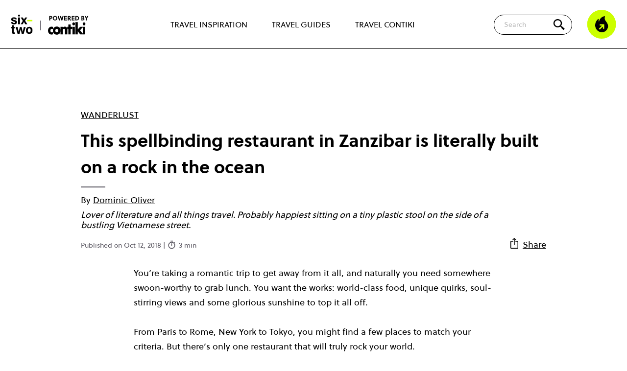

--- FILE ---
content_type: text/html; charset=UTF-8
request_url: https://www.contiki.com/six-two/article/rock-restaurant-zanzibar/
body_size: 16454
content:

<!doctype html>
<html lang="en-GB">

<head>

	<!-- Geolocation -->
	<script type="text/javascript">
		document.addEventListener('DOMContentLoaded', function() { // need footer to be loaded

			const mapOriginalCountryCodeToRegion = {
				'CA': 'en-ca',
				'AU': 'en-au',
				'NZ': 'en-nz',
				'ZA': 'en-za',
				'BR': 'en-us',
				'US': 'en-us',
				'UM': 'en-us',
				'GB': 'en-gb',
				'GG': 'en-gb',
				'IM': 'en-gb',
				'JE': 'en-gb',
				'AT': 'en-eu',
				'BY': 'en-eu',
				'BE': 'en-eu',
				'BA': 'en-eu',
				'BG': 'en-eu',
				'HR': 'en-eu',
				'CY': 'en-eu',
				'CZ': 'en-eu',
				'DK': 'en-eu',
				'EE': 'en-eu',
				'FI': 'en-eu',
				'FR': 'en-eu',
				'DE': 'en-eu',
				'GI': 'en-eu',
				'GR': 'en-eu',
				'VA': 'en-eu',
				'HU': 'en-eu',
				'IS': 'en-eu',
				'IE': 'en-eu',
				'IT': 'en-eu',
				'LV': 'en-eu',
				'LI': 'en-eu',
				'LT': 'en-eu',
				'LU': 'en-eu',
				'MK': 'en-eu',
				'ME': 'en-eu',
				'NL': 'en-eu',
				'NO': 'en-eu',
				'PL': 'en-eu',
				'PT': 'en-eu',
				'RO': 'en-eu',
				'RS': 'en-eu',
				'SK': 'en-eu',
				'SI': 'en-eu',
				'ES': 'en-eu',
				'SE': 'en-eu',
				'CH': 'en-eu',
				'TR': 'en-eu',
				'UA': 'en-eu',
				'BH': 'en-sg',
				'BD': 'en-sg',
				'BN': 'en-sg',
				'KH': 'en-sg',
				'CN': 'en-sg',
				'EG': 'en-sg',
				'HK': 'en-sg',
				'IN': 'en-sg',
				'ID': 'en-sg',
				'IL': 'en-sg',
				'JP': 'en-sg',
				'KP': 'en-sg',
				'KR': 'en-sg',
				'KW': 'en-sg',
				'MY': 'en-sg',
				'MV': 'en-sg',
				'MM': 'en-sg',
				'OM': 'en-sg',
				'PK': 'en-sg',
				'PH': 'en-sg',
				'SA': 'en-sg',
				'SG': 'en-sg',
				'LK': 'en-sg',
				'TW': 'en-sg',
				'TH': 'en-sg',
				'AE': 'en-sg',
				'VN': 'en-sg',
			};

			// Mapping of countryCodes to selling_company_code values
			const mapRegionToSellingCompany = {
				'en-nz': 'CHAKLS',
				'en-ca': 'CHCANS',
				'en-eu': 'CHEUOS',
				'en-za': 'CHJBGS',
				'en-sg': 'CHSINS',
				'en-au': 'CHSYDS',
				'en-gb': 'CHUKLS',
				'en-us': 'CHUSAS'
			};

			function getRegion(countryCode) {
				return mapOriginalCountryCodeToRegion[countryCode] || 'en-us';
			}

			function getSellingCompany(regionCode) {
				return mapRegionToSellingCompany[regionCode] || 'CHUSAS';
			}

			var countryCode; // This will be set based on cookie/geolocation, then used later to show relevant cookie consent popup

			// Function to retrieve a cookie by name
			function getCookieValue(cookieName) {
				const name = cookieName + '=';
				const cookieArray = document.cookie.split(';');

				for (let cookie of cookieArray) {
					cookie = cookie.trim();
					if (cookie.indexOf(name) === 0) {
						try {
							return decodeURIComponent(cookie.substring(name.length));
						} catch (e) {
							// Fallback if decoding fails
							return '';
						}
					}
				}
				return '';
			}

			// Check if the geolocation cookie already exists
			var existingCookie = getCookieValue('geolocation');

			if (existingCookie) {
				console.log('Using data from existing cookie');

				// Extract cookie values for countryCode and selling_company_code			
				var existingValues = existingCookie.split('&');
				var sellingCompanyCodeFromCookie;

				for (var i = 0; i < existingValues.length; i++) {
					var pair = existingValues[i].split('=');
					if (pair[0] === 'countryCode') {
						countryCode = pair[1];
					} else if (pair[0] === 'selling_company_code') {
						sellingCompanyCodeFromCookie = pair[1];
					}
				}

				handleCountryCode(countryCode, sellingCompanyCodeFromCookie); // Call the function to include the right cookie popup JS

			} else {
				console.log('Getting user geolocation and setting new cookie');

				// Make the API call to get geolocation data
				var endpoint = 'https://pro.ip-api.com/json/?fields=status,message,countryCode,continentCode&key=vQlSdGcwYjW6D0A';
				var xhr = new XMLHttpRequest();

				xhr.onreadystatechange = function() {
					if (this.readyState === 4 && this.status === 200) {
						var response = JSON.parse(this.responseText);

						if (response.status !== 'success') {
							console.log('query failed: ' + response.message);
							return;
						} else {
							// Create geolocation cookie (stores user's countryCode and selling_company_code)
							var expirationDate = new Date();
							expirationDate.setDate(expirationDate.getDate() + 30); // Cookie expires in 30 days

							// Get region code for this country
							var regionCode = getRegion(response.countryCode);
							console.log('regionCode ', regionCode);

							// Determine selling_company_code based on region
							var selling_company_code = getSellingCompany(regionCode);
							console.log('selling_company_code ', selling_company_code);

							// Create the cookie with countryCode and selling_company_code
							document.cookie = `geolocation=countryCode=${regionCode}&selling_company_code=${selling_company_code}; expires=${expirationDate.toUTCString()}; path=/`;

							handleCountryCode(regionCode, selling_company_code); // Call the function to include the right cookie popup JS
							console.log('New cookie created');
						}
					}
				};
				xhr.open('GET', endpoint, true);
				xhr.send();
			}

			//// Cookie popups based on geolocation
			function handleCountryCode(countryCode, sellingCompanyCode) {
				// console.log('countryCode: ', countryCode);

				window.dataLayer = window.dataLayer || [];

				function gtag() {
					dataLayer.push(arguments)
				}

				if (countryCode === 'en-gb' || countryCode === 'en-eu') { // GDPR user (CookieBot)
					// Google Consent Mode
					gtag("consent", "default", {
						ad_personalization: "denied",
						ad_storage: "denied",
						ad_user_data: "denied",
						analytics_storage: "denied",
						functionality_storage: "denied",
						personalization_storage: "denied",
						security_storage: "granted",
						wait_for_update: 500
					});
					gtag("set", "ads_data_redaction", true);
					gtag("set", "url_passthrough", true);

					// Google Tag Manager
					(function(w, d, s, l, i) {
						w[l] = w[l] || [];
						w[l].push({
							'gtm.start': new Date().getTime(),
							event: 'gtm.js'
						});
						var f = d.getElementsByTagName(s)[0],
							j = d.createElement(s),
							dl = l != 'dataLayer' ? '&l=' + l : '';
						j.async = true;
						j.src =
							'https://www.googletagmanager.com/gtm.js?id=' + i + dl;
						f.parentNode.insertBefore(j, f);
					})(window, document, 'script', 'dataLayer', 'GTM-NXJMCX');
					// End Google Tag Manager

					// Create a new script element
					var script = document.createElement('script');

					// Set attributes for the script element
					script.id = 'Cookiebot';
					script.src = 'https://consent.cookiebot.com/uc.js';
					script.setAttribute('data-cbid', 'f02e1b7f-5836-4cb9-8c13-b3ab82a8ad8a');
					script.setAttribute('data-blockingmode', 'auto');
					script.setAttribute('type', 'text/javascript');
					script.setAttribute('data-consentmode-defaults', 'disabled');

					// Append the script to the document head
					document.head.appendChild(script);

				} else { // Non-GDPR user
					// Google Consent Mode
					gtag("consent", "default", {
						ad_personalization: "granted",
						ad_storage: "granted",
						ad_user_data: "granted",
						analytics_storage: "granted",
						functionality_storage: "granted",
						personalization_storage: "granted",
						security_storage: "granted",
						wait_for_update: 500
					});
					gtag("set", "ads_data_redaction", false);
					gtag("set", "url_passthrough", true);

					// Google Tag Manager
					(function(w, d, s, l, i) {
						w[l] = w[l] || [];
						w[l].push({
							'gtm.start': new Date().getTime(),
							event: 'gtm.js'
						});
						var f = d.getElementsByTagName(s)[0],
							j = d.createElement(s),
							dl = l != 'dataLayer' ? '&l=' + l : '';
						j.async = true;
						j.src =
							'https://www.googletagmanager.com/gtm.js?id=' + i + dl;
						f.parentNode.insertBefore(j, f);
					})(window, document, 'script', 'dataLayer', 'GTM-NXJMCX');
					// End Google Tag Manager

					var basicConsentCookie = getCookieValue('cookie_consent');
					var cookieContainer = document.getElementById('js_cookie_container');

					if (!basicConsentCookie) {
						cookieContainer.style.display = 'block';
					}

					// Set consent cookie
					function setConsentCookie(value) {
						var expires = new Date();
						expires.setTime(expires.getTime() + 31536000000); // 1 year
						document.cookie = 'cookie_consent=' + value + ';path=/;expires=' + expires.toUTCString();
						if (cookieContainer) {
							cookieContainer.style.display = 'none';
						}
					}

					document.addEventListener('click', function(event) {
						if (event.target.id == "js_accept_cookie_button") {
							setConsentCookie(true);
						}
					});
				}

				// Push platform data to the data layer
				window.dataLayer.push({
					'platform': {
						'countryCode': countryCode,
						'selling_company_code': sellingCompanyCode
					}
				});
			}
		});
	</script>
	<!-- End Geolocation -->


	<meta name='robots' content='index, follow, max-image-preview:large, max-snippet:-1, max-video-preview:-1' />

	<!-- This site is optimized with the Yoast SEO Premium plugin v26.5 (Yoast SEO v26.5) - https://yoast.com/wordpress/plugins/seo/ -->
	<title>This restaurant in Zanzibar is built on a rock in the ocean</title>
	<meta name="description" content="The ridiculously charming Rock Restaurant Zanzibar stretches right out of the Indian ocean, for a dining experience like no other" />
	<link rel="canonical" href="https://www.contiki.com/six-two/article/rock-restaurant-zanzibar/" />
	<meta property="og:locale" content="en_GB" />
	<meta property="og:type" content="article" />
	<meta property="og:title" content="This spellbinding restaurant in Zanzibar is literally built on a rock in the ocean" />
	<meta property="og:description" content="The ridiculously charming Rock Restaurant Zanzibar stretches right out of the Indian ocean, for a dining experience like no other" />
	<meta property="og:url" content="https://www.contiki.com/six-two/article/rock-restaurant-zanzibar/" />
	<meta property="og:site_name" content="six-two by Contiki" />
	<meta property="article:publisher" content="https://www.facebook.com/contiki" />
	<meta property="article:modified_time" content="2024-06-20T14:31:26+00:00" />
	<meta property="og:image" content="https://www.contiki.com/six-two/wp-json/custom/v1/generate-og-image-with-logo/6841" />
	<meta property="og:image:width" content="1438" />
	<meta property="og:image:height" content="890" />
	<meta property="og:image:type" content="image/jpeg" />
	<meta name="twitter:card" content="summary_large_image" />
	<meta name="twitter:site" content="@contiki" />
	<meta name="twitter:label1" content="Est. reading time" />
	<meta name="twitter:data1" content="2 minutes" />
	<script type="application/ld+json" class="yoast-schema-graph">{"@context":"https://schema.org","@graph":[{"@type":"Article","@id":"https://www.contiki.com/six-two/article/rock-restaurant-zanzibar/#article","isPartOf":{"@id":"https://www.contiki.com/six-two/article/rock-restaurant-zanzibar/"},"author":{"name":"Dominic Oliver","@id":"https://www.contiki.com/six-two/#/schema/person/617faef49ab2b985750d4a4197df6f85"},"headline":"This spellbinding restaurant in Zanzibar is literally built on a rock in the ocean","datePublished":"2018-10-11T23:00:00+00:00","dateModified":"2024-06-20T14:31:26+00:00","mainEntityOfPage":{"@id":"https://www.contiki.com/six-two/article/rock-restaurant-zanzibar/"},"wordCount":447,"publisher":{"@id":"https://www.contiki.com/six-two/#organization"},"inLanguage":"en-GB"},{"@type":"WebPage","@id":"https://www.contiki.com/six-two/article/rock-restaurant-zanzibar/","url":"https://www.contiki.com/six-two/article/rock-restaurant-zanzibar/","name":"This restaurant in Zanzibar is built on a rock in the ocean","isPartOf":{"@id":"https://www.contiki.com/six-two/#website"},"datePublished":"2018-10-11T23:00:00+00:00","dateModified":"2024-06-20T14:31:26+00:00","description":"The ridiculously charming Rock Restaurant Zanzibar stretches right out of the Indian ocean, for a dining experience like no other","breadcrumb":{"@id":"https://www.contiki.com/six-two/article/rock-restaurant-zanzibar/#breadcrumb"},"inLanguage":"en-GB","potentialAction":[{"@type":"ReadAction","target":["https://www.contiki.com/six-two/article/rock-restaurant-zanzibar/"]}]},{"@type":"BreadcrumbList","@id":"https://www.contiki.com/six-two/article/rock-restaurant-zanzibar/#breadcrumb","itemListElement":[{"@type":"ListItem","position":1,"name":"Home","item":"https://www.contiki.com/six-two/"},{"@type":"ListItem","position":2,"name":"Articles","item":"https://www.contiki.com/six-two/article/"},{"@type":"ListItem","position":3,"name":"This spellbinding restaurant in Zanzibar is literally built on a rock in the ocean"}]},{"@type":"WebSite","@id":"https://www.contiki.com/six-two/#website","url":"https://www.contiki.com/six-two/","name":"six-two by Contiki","description":"","publisher":{"@id":"https://www.contiki.com/six-two/#organization"},"potentialAction":[{"@type":"SearchAction","target":{"@type":"EntryPoint","urlTemplate":"https://www.contiki.com/six-two/?s={search_term_string}"},"query-input":{"@type":"PropertyValueSpecification","valueRequired":true,"valueName":"search_term_string"}}],"inLanguage":"en-GB"},{"@type":"Organization","@id":"https://www.contiki.com/six-two/#organization","name":"six-two by Contiki","url":"https://www.contiki.com/six-two/","logo":{"@type":"ImageObject","inLanguage":"en-GB","@id":"https://www.contiki.com/six-two/#/schema/logo/image/","url":"https://www.contiki.com/six-two/app/uploads/2023/02/logo-sixtwo-stacked.svg","contentUrl":"https://www.contiki.com/six-two/app/uploads/2023/02/logo-sixtwo-stacked.svg","width":54,"height":48,"caption":"six-two by Contiki"},"image":{"@id":"https://www.contiki.com/six-two/#/schema/logo/image/"},"sameAs":["https://www.facebook.com/contiki","https://x.com/contiki","https://www.instagram.com/contiki/","https://www.pinterest.com/contiki/","https://www.youtube.com/user/contiki","https://www.tiktok.com/@contikitravel"]},{"@type":"Person","@id":"https://www.contiki.com/six-two/#/schema/person/617faef49ab2b985750d4a4197df6f85","name":"Dominic Oliver","image":{"@type":"ImageObject","inLanguage":"en-GB","@id":"https://www.contiki.com/six-two/#/schema/person/image/","url":"https://secure.gravatar.com/avatar/cb3b9d4d6d6939954a237a8c2c0cb1b3aee74d8fb589cba570da8383ce829910?s=96&d=mm&r=g","contentUrl":"https://secure.gravatar.com/avatar/cb3b9d4d6d6939954a237a8c2c0cb1b3aee74d8fb589cba570da8383ce829910?s=96&d=mm&r=g","caption":"Dominic Oliver"},"description":"Editor of six two. Lover of literature and all things travel. Probably happiest sitting on a tiny plastic stool on the side of a bustling Vietnamese street. Spicy Bun Bo Hue soup. Ice cold beer. The mosquito buzz of moped swarms. Bliss.","url":"https://www.contiki.com/six-two/author/dominicoliver/"}]}</script>
	<!-- / Yoast SEO Premium plugin. -->


<link rel='dns-prefetch' href='//www.contiki.com' />
<link rel='dns-prefetch' href='//lcw.prod.travcorpservices.com' />
	<style id="critical-header-menu">
		body,
		h1,
		h2,
		h3,
		h4,
		p,
		figure,
		blockquote,
		dl,
		dd {
			margin: 0;
		}

		.header {
			background-color: #fff;
			z-index: 13;
			width: 100%;
			position: fixed;
			border-bottom: 1px solid #000;
			top: 0px;
		}

		.header__top {
			margin-left: max(22px, 50% - 700px);
			margin-right: max(22px, 50% - 700px);
			max-width: 1400px;
			display: flex;
			flex-grow: 1;
			align-items: center;
			height: 60px;
		}

		@media (min-width: 1024px) {
			.header__top {
				height: 100px;
			}
		}

		.header__logos {
			display: flex;
			flex-shrink: 0;
			align-items: center;
		}

		.header__secondary-nav {
			flex-shrink: 0;
			flex-grow: 1;
			display: flex;
			align-items: center;
			justify-content: flex-end;
		}

		.header__nav-trigger .icon-burger.hidden,
		.header__nav-trigger .icon-close.hidden {
			display: none;
		}

		.header__nav-trigger {
			width: 54px;
		}

		@media (min-width: 1024px) {
			.header__nav-trigger {
				display: none;
			}
		}

		.header__nav-trigger .icon-burger {
			background-image: url('/app/themes/theme/assets/images/icon-burger.svg');
			background-repeat: no-repeat;
			background-size: contain;
			height: 30px;
			width: 30px;
		}

		.header__nav-trigger .icon-burger,
		.header__nav-trigger .icon-close {
			cursor: pointer;
			display: block;
			position: relative;
			height: 30px;
			width: 30px;
		}

		@media (min-width: 1024px) {
			.header-nav__top-level-item:first-of-type {
				margin-left: 0;
			}
		}

		@media (min-width: 1024px) {
			.header-nav__top-level-item {
				position: unset;
				margin-top: 3px;
				margin-left: 30px;
				margin-right: 0;
				display: flex;
				align-items: center;
				flex-grow: 1;
				border-bottom: none;
			}
		}

		.header-nav__top-level-item {
			position: relative;
			max-width: 540px;
			margin-left: auto;
			margin-right: auto;
		}

		.header-nav__top-level-list {
			list-style: none;
			padding-left: 0;
			margin-top: 0;
			margin-bottom: 0;
		}

		.header__nav-wrapper.hidden {
			display: none;
		}

		.logged-in .header__nav-wrapper {
			height: calc(100vh - 106px);
		}


		.header__nav-wrapper {
			padding: 30px 24px 60px;
			background-color: #fff;
			position: absolute;
			top: 60px;
			left: 0;
			width: 100%;
			height: calc(100vh - 60px);
			overflow-y: scroll;
		}


		@media (min-width: 576px) {
			.header__nav-wrapper {
				top: 80px;
				height: calc(100vh - 80px);
			}

			.logged-in .header__nav-wrapper {
				height: calc(100vh - 126px);
			}
		}

		@media (min-width: 783px) {
			.logged-in .header__nav-wrapper {
				height: calc(100vh - 112px);
			}
		}


		@media (min-width: 1024px) {
			.header-nav__top-level-list {
				height: 100%;
				display: flex;
				justify-content: space-around;
			}

			.header__nav-wrapper.hidden {
				display: flex;
			}

			.logged-in .header__nav-wrapper {
				height: 100%;
			}

			.header__nav-wrapper {
				margin-left: max(22px, 50% - 590px);
				margin-right: max(22px, 50% - 590px);
				max-width: 1180px;
				padding: 0;
				position: unset;
				display: flex;
				-webkit-box-pack: center;
				-webkit-justify-content: center;
				-ms-flex-pack: center;
				justify-content: center;
				width: 100%;
				height: 100%;
				overflow-y: hidden;
			}
		}

		.header__logos-item {
			position: relative;
			display: block;
			background-repeat: no-repeat;
			background-size: contain;
		}

		@media (min-width: 1024px) {
			.header-nav__top-level-item>a {
				padding: 20px 10px;
				font-weight: 400;
				border-bottom: 2px solid rgba(0, 0, 0, 0);
			}
		}

		.header-nav__top-level-item>a {
			font-size: 16px;
			font-weight: 800;
			color: #000;
		}

		.header-nav a {
			display: block;
			text-decoration: none;
			padding: 16px 50px 14px 20px;
			border-radius: 5px 5px 0 0;
		}

		.header__logos-item--sixtwo {
			background-image: url('/app/themes/theme/assets/images/logo-sixtwo-stacked.svg');
			height: 40px;
			width: 46px;
		}

		.header__logos-item--contiki {
			display: none;
		}


		@media (min-width: 576px) {
			.header__logos-item--contiki {
				display: block;
				background-image: url('/app/themes/theme/assets/images/logo-powered-by-contiki.svg');
				height: 32px;
				width: 70px;
				margin-top: 4px;
				margin-left: 30px;

				&:before {
					content: '';
					display: block;
					position: absolute;
					height: 50%;
					top: 25%;
					left: -16px;
					background: #333;
					pointer-events: none;
					width: 1px;
				}
			}
		}

		@media (min-width: 1024px) {
			.header__logos-item--contiki {
				height: 40px;
				width: 88px;
			}
		}

		.searchform__suggestions {
			display: none;
		}


		.searchform {
			margin-bottom: 0;
			position: relative;
			z-index: 10;
			display: flex;
			align-items: center;
		}

		.searchform__icon {
			position: absolute;
			right: 14px;
			flex-shrink: 0;
			z-index: 10;
			display: flex;
			justify-content: center;
			align-items: center;
			width: 40px;
			height: 40px;
			cursor: pointer;
			background-color: #cf0;
			border-radius: 100%;
		}

		.searchform__icon::before {
			content: '';
			display: block;
			background: transparent url("/app/themes/theme/assets/images/icon-search.svg") no-repeat center;
			background-size: contain;
			width: 20px;
			height: 20px;
		}

		.searchform__input {
			font-family: "Soleil";
			display: none;
			padding: 9px 50px 9px 20px;
			outline: none;
			border: 1px solid #000;
			border-radius: 50px;
			font-size: 14px;
			z-index: -1;
			position: absolute;
			right: 70px;
			width: calc(100vw - 114px);
		}

		@media (min-width: 1024px) {
			.searchform {
				margin-left: auto;
			}

			.searchform__icon {
				background-color: transparent;
				width: 25px;
				height: 25px;
			}

			.searchform__icon::before {
				width: 30px;
				height: 30px;
			}

			.searchform__input {
				width: 100%;
				right: 50px;
				display: block;
				position: unset;
			}
		}

		.visually-hidden,
		.screen-reader-text {
			position: absolute !important;
			overflow: hidden;
			clip: rect(1px, 1px, 1px, 1px);
			width: 1px;
			height: 1px;
			word-wrap: normal;
		}

		.icon-fire {
			display: block;
			background-image: url('/app/themes/theme/assets/images/icon-flame.svg');
			background-repeat: no-repeat;
			background-size: contain;
			height: 60px;
			width: 60px;
		}

		.header__secondary-nav .header__trending {
			-webkit-flex-shrink: 0;
			-ms-flex-negative: 0;
			flex-shrink: 0;
			margin-left: 30px;
			display: none;
			cursor: pointer;
		}

		@media (min-width: 1024px) {
			.header__secondary-nav .header__trending {
				display: block;
			}
		}

		a {
			color: #000;
		}

		p {
			line-height: 1.7;
			font-weight: 400;
		}

		.site {
			padding-top: 60px;
			background-color: #fff;
			overflow: hidden;
			min-height: calc(100vh - 500px);
		}

		@media (min-width: 576px) {
			.site {
				padding-top: 80px;
			}
		}

		@media (min-width: 1024px) {
			.site {
				padding-top: 100px;
			}
		}

		/*Homepage*/
		.block-articles {
			padding-top: 50px;
			padding-bottom: 50px;
		}

		.block-articles__heading {
			text-align: center;
			font-size: 28px;
			font-family: "Soleil", "Arial";
			font-weight: 700;
			margin-bottom: 40px;
		}


		/*Single article*/
		.single-article__heading {
			margin-top: 0;
			margin-bottom: 8px;
		}

		.site>*:first-child:not(.block-hero):not(.block-articles):not(.single-guide__hero):not(.block-voag) {
			margin-top: 50px;
		}

		.single-article__header {
			margin-top: 50px;
			margin-bottom: 10px;
			font-family: "Soleil", "Arial";
		}

		.narrow-container,
		.block-image {
			margin-left: max(22px, 50% - 475px);
			margin-right: max(22px, 50% - 475px);
			max-width: 950px;
		}

		.single-article__category {
			margin-bottom: 10px;
			text-transform: uppercase;
		}

		.post__author-byline {
			margin: .2em 0 .3em;
			line-height: 1.2;
			font-style: italic;
		}

		.sharing-modal.hidden {
			display: none;
		}

		.post__byline {
			position: relative;
			padding-top: 18px;
			padding-right: 18px;
		}

		.post__byline::before {
			content: "";
			position: absolute;
			top: 5px;
			display: block;
			width: 50px;
			height: 2px;
			background-color: #5a5761;
		}

		.post__meta {
			font-size: 14px;
			margin-top: 20px;
			margin-bottom: 20px;
			color: #5a5761;
		}

		.single-article__header-bottom {
			display: flex;
			justify-content: space-between;
			align-items: flex-end;
		}

		.post__share {
			flex-shrink: 0;
			margin-bottom: 20px;
		}

		.post__share img {
			display: inline-block;
			height: 24px;
			width: 24px;
			margin-bottom: -3px;
		}
	</style>
<link rel="preload" href="https://www.contiki.com/six-two/app/themes/theme/assets/libraries/keen-slider/keen-slider.min.css?ver=6.8.5" as="style" onload="this.onload=null;this.rel='stylesheet'"><noscript><link rel="stylesheet" href="https://www.contiki.com/six-two/app/themes/theme/assets/libraries/keen-slider/keen-slider.min.css?ver=6.8.5"></noscript><link rel="preload" as="style" href="https://www.contiki.com/six-two/app/themes/theme/build/gulp-output/frontend.build.css?ver=1765190330" onload="this.onload=null;this.rel='stylesheet'"><noscript><link rel="stylesheet" href="https://www.contiki.com/six-two/app/themes/theme/build/gulp-output/frontend.build.css?ver=1765190330"></noscript><script type="text/javascript" id="paws-script-js-extra">
/* <![CDATA[ */
var admin = {"ajaxurl":"https://www.contiki.com/six-two/wp/wp-admin/admin-ajax.php","templateDirectory":"https://www.contiki.com/six-two/app/themes/theme"};
//# sourceURL=paws-script-js-extra
/* ]]> */
</script>
<script type="text/javascript" src="https://www.contiki.com/six-two/app/themes/theme/build/gulp-output/frontend.build.min.js?ver=1765190329" id="paws-script-js"></script>
<link rel="shortcut icon" type="image/png" href="https://www.contiki.com/six-two/app/themes/theme/assets/images/favicons/favicon.png" /><link rel="shortcut icon" type="image/png" href="https://www.contiki.com/six-two/app/themes/theme/assets/images/favicon.png" /><meta name="author" content="Dominic Oliver"><meta name="ai-index" content="true" />

	<meta name="theme-color" content="#fff" />
	<meta name="viewport" content="width=device-width, initial-scale=1, shrink-to-fit=no">

			<!-- Content Rec -->
		<script type="text/javascript">
			! function(d, s) {
				var ip = d.createElement(s);
				ip.async = 1, s = d.getElementsByTagName(s)[0], ip.src = '//s.emea01.idio.episerver.net/ip.js', s.parentNode.insertBefore(ip, s)
			}(document, 'script');
		</script>
		<!-- End Content Rec -->
	



	
<style id='wp-block-heading-inline-css' type='text/css'>
h1:where(.wp-block-heading).has-background,h2:where(.wp-block-heading).has-background,h3:where(.wp-block-heading).has-background,h4:where(.wp-block-heading).has-background,h5:where(.wp-block-heading).has-background,h6:where(.wp-block-heading).has-background{padding:1.25em 2.375em}h1.has-text-align-left[style*=writing-mode]:where([style*=vertical-lr]),h1.has-text-align-right[style*=writing-mode]:where([style*=vertical-rl]),h2.has-text-align-left[style*=writing-mode]:where([style*=vertical-lr]),h2.has-text-align-right[style*=writing-mode]:where([style*=vertical-rl]),h3.has-text-align-left[style*=writing-mode]:where([style*=vertical-lr]),h3.has-text-align-right[style*=writing-mode]:where([style*=vertical-rl]),h4.has-text-align-left[style*=writing-mode]:where([style*=vertical-lr]),h4.has-text-align-right[style*=writing-mode]:where([style*=vertical-rl]),h5.has-text-align-left[style*=writing-mode]:where([style*=vertical-lr]),h5.has-text-align-right[style*=writing-mode]:where([style*=vertical-rl]),h6.has-text-align-left[style*=writing-mode]:where([style*=vertical-lr]),h6.has-text-align-right[style*=writing-mode]:where([style*=vertical-rl]){rotate:180deg}
/*# sourceURL=https://www.contiki.com/six-two/wp/wp-includes/blocks/heading/style.min.css */
</style>
<style id='wp-block-paragraph-inline-css' type='text/css'>
.is-small-text{font-size:.875em}.is-regular-text{font-size:1em}.is-large-text{font-size:2.25em}.is-larger-text{font-size:3em}.has-drop-cap:not(:focus):first-letter{float:left;font-size:8.4em;font-style:normal;font-weight:100;line-height:.68;margin:.05em .1em 0 0;text-transform:uppercase}body.rtl .has-drop-cap:not(:focus):first-letter{float:none;margin-left:.1em}p.has-drop-cap.has-background{overflow:hidden}:root :where(p.has-background){padding:1.25em 2.375em}:where(p.has-text-color:not(.has-link-color)) a{color:inherit}p.has-text-align-left[style*="writing-mode:vertical-lr"],p.has-text-align-right[style*="writing-mode:vertical-rl"]{rotate:180deg}
/*# sourceURL=https://www.contiki.com/six-two/wp/wp-includes/blocks/paragraph/style.min.css */
</style>
<style id='global-styles-inline-css' type='text/css'>
:root{--wp--preset--aspect-ratio--square: 1;--wp--preset--aspect-ratio--4-3: 4/3;--wp--preset--aspect-ratio--3-4: 3/4;--wp--preset--aspect-ratio--3-2: 3/2;--wp--preset--aspect-ratio--2-3: 2/3;--wp--preset--aspect-ratio--16-9: 16/9;--wp--preset--aspect-ratio--9-16: 9/16;--wp--preset--color--black: #000000;--wp--preset--color--cyan-bluish-gray: #abb8c3;--wp--preset--color--white: #FFFFFF;--wp--preset--color--pale-pink: #f78da7;--wp--preset--color--vivid-red: #cf2e2e;--wp--preset--color--luminous-vivid-orange: #ff6900;--wp--preset--color--luminous-vivid-amber: #fcb900;--wp--preset--color--light-green-cyan: #7bdcb5;--wp--preset--color--vivid-green-cyan: #00d084;--wp--preset--color--pale-cyan-blue: #8ed1fc;--wp--preset--color--vivid-cyan-blue: #0693e3;--wp--preset--color--vivid-purple: #9b51e0;--wp--preset--color--blue: #00cdfe;--wp--preset--color--green: #58AD69;--wp--preset--color--orange: #FFBC49;--wp--preset--color--red: #E2574C;--wp--preset--gradient--vivid-cyan-blue-to-vivid-purple: linear-gradient(135deg,rgb(6,147,227) 0%,rgb(155,81,224) 100%);--wp--preset--gradient--light-green-cyan-to-vivid-green-cyan: linear-gradient(135deg,rgb(122,220,180) 0%,rgb(0,208,130) 100%);--wp--preset--gradient--luminous-vivid-amber-to-luminous-vivid-orange: linear-gradient(135deg,rgb(252,185,0) 0%,rgb(255,105,0) 100%);--wp--preset--gradient--luminous-vivid-orange-to-vivid-red: linear-gradient(135deg,rgb(255,105,0) 0%,rgb(207,46,46) 100%);--wp--preset--gradient--very-light-gray-to-cyan-bluish-gray: linear-gradient(135deg,rgb(238,238,238) 0%,rgb(169,184,195) 100%);--wp--preset--gradient--cool-to-warm-spectrum: linear-gradient(135deg,rgb(74,234,220) 0%,rgb(151,120,209) 20%,rgb(207,42,186) 40%,rgb(238,44,130) 60%,rgb(251,105,98) 80%,rgb(254,248,76) 100%);--wp--preset--gradient--blush-light-purple: linear-gradient(135deg,rgb(255,206,236) 0%,rgb(152,150,240) 100%);--wp--preset--gradient--blush-bordeaux: linear-gradient(135deg,rgb(254,205,165) 0%,rgb(254,45,45) 50%,rgb(107,0,62) 100%);--wp--preset--gradient--luminous-dusk: linear-gradient(135deg,rgb(255,203,112) 0%,rgb(199,81,192) 50%,rgb(65,88,208) 100%);--wp--preset--gradient--pale-ocean: linear-gradient(135deg,rgb(255,245,203) 0%,rgb(182,227,212) 50%,rgb(51,167,181) 100%);--wp--preset--gradient--electric-grass: linear-gradient(135deg,rgb(202,248,128) 0%,rgb(113,206,126) 100%);--wp--preset--gradient--midnight: linear-gradient(135deg,rgb(2,3,129) 0%,rgb(40,116,252) 100%);--wp--preset--font-size--small: 13px;--wp--preset--font-size--medium: 20px;--wp--preset--font-size--large: 36px;--wp--preset--font-size--x-large: 42px;--wp--preset--spacing--20: 0.44rem;--wp--preset--spacing--30: 0.67rem;--wp--preset--spacing--40: 1rem;--wp--preset--spacing--50: 1.5rem;--wp--preset--spacing--60: 2.25rem;--wp--preset--spacing--70: 3.38rem;--wp--preset--spacing--80: 5.06rem;--wp--preset--shadow--natural: 6px 6px 9px rgba(0, 0, 0, 0.2);--wp--preset--shadow--deep: 12px 12px 50px rgba(0, 0, 0, 0.4);--wp--preset--shadow--sharp: 6px 6px 0px rgba(0, 0, 0, 0.2);--wp--preset--shadow--outlined: 6px 6px 0px -3px rgb(255, 255, 255), 6px 6px rgb(0, 0, 0);--wp--preset--shadow--crisp: 6px 6px 0px rgb(0, 0, 0);}:where(body) { margin: 0; }.wp-site-blocks > .alignleft { float: left; margin-right: 2em; }.wp-site-blocks > .alignright { float: right; margin-left: 2em; }.wp-site-blocks > .aligncenter { justify-content: center; margin-left: auto; margin-right: auto; }:where(.is-layout-flex){gap: 0.5em;}:where(.is-layout-grid){gap: 0.5em;}.is-layout-flow > .alignleft{float: left;margin-inline-start: 0;margin-inline-end: 2em;}.is-layout-flow > .alignright{float: right;margin-inline-start: 2em;margin-inline-end: 0;}.is-layout-flow > .aligncenter{margin-left: auto !important;margin-right: auto !important;}.is-layout-constrained > .alignleft{float: left;margin-inline-start: 0;margin-inline-end: 2em;}.is-layout-constrained > .alignright{float: right;margin-inline-start: 2em;margin-inline-end: 0;}.is-layout-constrained > .aligncenter{margin-left: auto !important;margin-right: auto !important;}.is-layout-constrained > :where(:not(.alignleft):not(.alignright):not(.alignfull)){margin-left: auto !important;margin-right: auto !important;}body .is-layout-flex{display: flex;}.is-layout-flex{flex-wrap: wrap;align-items: center;}.is-layout-flex > :is(*, div){margin: 0;}body .is-layout-grid{display: grid;}.is-layout-grid > :is(*, div){margin: 0;}body{padding-top: 0px;padding-right: 0px;padding-bottom: 0px;padding-left: 0px;}a:where(:not(.wp-element-button)){text-decoration: underline;}:root :where(.wp-element-button, .wp-block-button__link){background-color: #32373c;border-width: 0;color: #fff;font-family: inherit;font-size: inherit;font-style: inherit;font-weight: inherit;letter-spacing: inherit;line-height: inherit;padding-top: calc(0.667em + 2px);padding-right: calc(1.333em + 2px);padding-bottom: calc(0.667em + 2px);padding-left: calc(1.333em + 2px);text-decoration: none;text-transform: inherit;}.has-black-color{color: var(--wp--preset--color--black) !important;}.has-cyan-bluish-gray-color{color: var(--wp--preset--color--cyan-bluish-gray) !important;}.has-white-color{color: var(--wp--preset--color--white) !important;}.has-pale-pink-color{color: var(--wp--preset--color--pale-pink) !important;}.has-vivid-red-color{color: var(--wp--preset--color--vivid-red) !important;}.has-luminous-vivid-orange-color{color: var(--wp--preset--color--luminous-vivid-orange) !important;}.has-luminous-vivid-amber-color{color: var(--wp--preset--color--luminous-vivid-amber) !important;}.has-light-green-cyan-color{color: var(--wp--preset--color--light-green-cyan) !important;}.has-vivid-green-cyan-color{color: var(--wp--preset--color--vivid-green-cyan) !important;}.has-pale-cyan-blue-color{color: var(--wp--preset--color--pale-cyan-blue) !important;}.has-vivid-cyan-blue-color{color: var(--wp--preset--color--vivid-cyan-blue) !important;}.has-vivid-purple-color{color: var(--wp--preset--color--vivid-purple) !important;}.has-blue-color{color: var(--wp--preset--color--blue) !important;}.has-green-color{color: var(--wp--preset--color--green) !important;}.has-orange-color{color: var(--wp--preset--color--orange) !important;}.has-red-color{color: var(--wp--preset--color--red) !important;}.has-black-background-color{background-color: var(--wp--preset--color--black) !important;}.has-cyan-bluish-gray-background-color{background-color: var(--wp--preset--color--cyan-bluish-gray) !important;}.has-white-background-color{background-color: var(--wp--preset--color--white) !important;}.has-pale-pink-background-color{background-color: var(--wp--preset--color--pale-pink) !important;}.has-vivid-red-background-color{background-color: var(--wp--preset--color--vivid-red) !important;}.has-luminous-vivid-orange-background-color{background-color: var(--wp--preset--color--luminous-vivid-orange) !important;}.has-luminous-vivid-amber-background-color{background-color: var(--wp--preset--color--luminous-vivid-amber) !important;}.has-light-green-cyan-background-color{background-color: var(--wp--preset--color--light-green-cyan) !important;}.has-vivid-green-cyan-background-color{background-color: var(--wp--preset--color--vivid-green-cyan) !important;}.has-pale-cyan-blue-background-color{background-color: var(--wp--preset--color--pale-cyan-blue) !important;}.has-vivid-cyan-blue-background-color{background-color: var(--wp--preset--color--vivid-cyan-blue) !important;}.has-vivid-purple-background-color{background-color: var(--wp--preset--color--vivid-purple) !important;}.has-blue-background-color{background-color: var(--wp--preset--color--blue) !important;}.has-green-background-color{background-color: var(--wp--preset--color--green) !important;}.has-orange-background-color{background-color: var(--wp--preset--color--orange) !important;}.has-red-background-color{background-color: var(--wp--preset--color--red) !important;}.has-black-border-color{border-color: var(--wp--preset--color--black) !important;}.has-cyan-bluish-gray-border-color{border-color: var(--wp--preset--color--cyan-bluish-gray) !important;}.has-white-border-color{border-color: var(--wp--preset--color--white) !important;}.has-pale-pink-border-color{border-color: var(--wp--preset--color--pale-pink) !important;}.has-vivid-red-border-color{border-color: var(--wp--preset--color--vivid-red) !important;}.has-luminous-vivid-orange-border-color{border-color: var(--wp--preset--color--luminous-vivid-orange) !important;}.has-luminous-vivid-amber-border-color{border-color: var(--wp--preset--color--luminous-vivid-amber) !important;}.has-light-green-cyan-border-color{border-color: var(--wp--preset--color--light-green-cyan) !important;}.has-vivid-green-cyan-border-color{border-color: var(--wp--preset--color--vivid-green-cyan) !important;}.has-pale-cyan-blue-border-color{border-color: var(--wp--preset--color--pale-cyan-blue) !important;}.has-vivid-cyan-blue-border-color{border-color: var(--wp--preset--color--vivid-cyan-blue) !important;}.has-vivid-purple-border-color{border-color: var(--wp--preset--color--vivid-purple) !important;}.has-blue-border-color{border-color: var(--wp--preset--color--blue) !important;}.has-green-border-color{border-color: var(--wp--preset--color--green) !important;}.has-orange-border-color{border-color: var(--wp--preset--color--orange) !important;}.has-red-border-color{border-color: var(--wp--preset--color--red) !important;}.has-vivid-cyan-blue-to-vivid-purple-gradient-background{background: var(--wp--preset--gradient--vivid-cyan-blue-to-vivid-purple) !important;}.has-light-green-cyan-to-vivid-green-cyan-gradient-background{background: var(--wp--preset--gradient--light-green-cyan-to-vivid-green-cyan) !important;}.has-luminous-vivid-amber-to-luminous-vivid-orange-gradient-background{background: var(--wp--preset--gradient--luminous-vivid-amber-to-luminous-vivid-orange) !important;}.has-luminous-vivid-orange-to-vivid-red-gradient-background{background: var(--wp--preset--gradient--luminous-vivid-orange-to-vivid-red) !important;}.has-very-light-gray-to-cyan-bluish-gray-gradient-background{background: var(--wp--preset--gradient--very-light-gray-to-cyan-bluish-gray) !important;}.has-cool-to-warm-spectrum-gradient-background{background: var(--wp--preset--gradient--cool-to-warm-spectrum) !important;}.has-blush-light-purple-gradient-background{background: var(--wp--preset--gradient--blush-light-purple) !important;}.has-blush-bordeaux-gradient-background{background: var(--wp--preset--gradient--blush-bordeaux) !important;}.has-luminous-dusk-gradient-background{background: var(--wp--preset--gradient--luminous-dusk) !important;}.has-pale-ocean-gradient-background{background: var(--wp--preset--gradient--pale-ocean) !important;}.has-electric-grass-gradient-background{background: var(--wp--preset--gradient--electric-grass) !important;}.has-midnight-gradient-background{background: var(--wp--preset--gradient--midnight) !important;}.has-small-font-size{font-size: var(--wp--preset--font-size--small) !important;}.has-medium-font-size{font-size: var(--wp--preset--font-size--medium) !important;}.has-large-font-size{font-size: var(--wp--preset--font-size--large) !important;}.has-x-large-font-size{font-size: var(--wp--preset--font-size--x-large) !important;}
/*# sourceURL=global-styles-inline-css */
</style>
</head>

<body class="wp-singular article-template-default single single-article postid-6841 wp-theme-theme">

	<!-- Google Tag Manager (noscript) -->
	<noscript><iframe src="https://www.googletagmanager.com/ns.html?id=GTM-NXJMCX" height="0" width="0" style="display:none;visibility:hidden"></iframe></noscript>
	<!-- End Google Tag Manager (noscript) -->

	<script class="idio-recommendations idio-recommendations-trip-banner" type="text/x-mustache" data-api-key="LOJ8R036G4KZ9UORVQFE">
		{{#content}}
			<div class="idio-recommendation">
				<a href="{{link_url}}" target="_blank" class="idio-recommendation__top">
					{{#main_image_url}}
						<img src="{{main_image_url}}?w=120&h=100" class="image" />
					{{/main_image_url}}
					<div class="idio-recommendation__top-content">
						<span class="idio-recommendation__subtitle">Popular tours for 18 - 35s</span>
						<h3 class="idio-recommendation__title">
							{{title}}
						</h3>
					</div>
					<span class="idio-recommendation__button">VIEW TRIP</span>
				</a>
			</div>
		{{/content}}
		<span class="idio-recommendations__trigger js-trigger-recommendations" title="Toggle recommendations"></span>
	</script>




	<a href="#main-content" class="visually-hidden">Skip to main content</a>

	
	<header class="header" role="banner">

		<div class="header__top max-container">

			<div class="header__nav-trigger js-nav-toggle">
				<span class="js-nav-open-button icon-burger"></span>
				<span class="js-nav-close-button icon-close hidden"></span>
			</div>

			<div class="header__logos">
				<a class="header__logos-item header__logos-item--sixtwo" href="https://www.contiki.com/six-two/" aria-label="Six-Two by Contiki home"></a>
				<a class="header__logos-item header__logos-item--contiki" href="https://www.contiki.com/six-two/" aria-label="Six-Two by Contiki home"></a>
			</div>

			<div class="header__nav-wrapper hidden">
				<nav class="header-nav" role="navigation">

			<ul class="header-nav__top-level-list">
		
			<li class="header-nav__top-level-item">
				<a href="https://www.contiki.com/six-two/travel-inspiration/">
					Travel Inspiration				</a>
			
											<span class="chevron"></span>
						<div class="header-nav__second-level-list-wrapper">
							<ul class="header-nav__second-level-list">
															<li class="header-nav__second-level-item has-submenu">
									<a href="https://www.contiki.com/six-two/categories/wanderlust/">
																					<img src="https://www.contiki.com/six-two/app/uploads/2025/03/icon-wanderlust.svg" alt="Wanderlust icon" height="20px" width="20px" loading="lazy">
																				Wanderlust									</a>
			
																		<span class="chevron"></span>
									<ul class="header-nav__third-level-list">
																					<li class="header-nav__third-level-item">
												<a href="https://www.contiki.com/six-two/categories/hidden-gems/">
																											<img src="https://www.contiki.com/six-two/app/uploads/2025/03/icon-hidden-gems.svg" alt="Hidden Gems icon" height="20px" width="20px" loading="lazy">
																										Hidden Gems												</a>
											</li>
																					<li class="header-nav__third-level-item">
												<a href="https://www.contiki.com/six-two/categories/culture/">
																											<img src="https://www.contiki.com/six-two/app/uploads/2025/03/icon-cultural.svg" alt="Culture icon" height="20px" width="20px" loading="lazy">
																										Culture												</a>
											</li>
																					<li class="header-nav__third-level-item">
												<a href="https://www.contiki.com/six-two/categories/18-25-travel/">
																											<img src="https://www.contiki.com/six-two/app/uploads/2025/03/icon-18-25-years-old.svg" alt="18 to 25 icon" height="20px" width="20px" loading="lazy">
																										18 to 25												</a>
											</li>
																			</ul><!-- .header-nav__third-level-list -->
									
								</li><!-- .header-nav__second-level-item -->

															<li class="header-nav__second-level-item has-submenu">
									<a href="https://www.contiki.com/six-two/categories/food-travel/">
																					<img src="https://www.contiki.com/six-two/app/uploads/2025/03/icon-foodie.svg" alt="Foodie icon" height="20px" width="20px" loading="lazy">
																				Foodie									</a>
			
																		<span class="chevron"></span>
									<ul class="header-nav__third-level-list">
																					<li class="header-nav__third-level-item">
												<a href="https://www.contiki.com/six-two/categories/recipes/">
																											<img src="https://www.contiki.com/six-two/app/uploads/2025/03/icon-recipes.svg" alt="Recipes icon" height="20px" width="20px" loading="lazy">
																										Recipes												</a>
											</li>
																					<li class="header-nav__third-level-item">
												<a href="https://www.contiki.com/six-two/categories/food-destinations/">
																											<img src="https://www.contiki.com/six-two/app/uploads/2025/03/icon-food-destinations.svg" alt="Destinations icon" height="20px" width="20px" loading="lazy">
																										Destinations												</a>
											</li>
																			</ul><!-- .header-nav__third-level-list -->
									
								</li><!-- .header-nav__second-level-item -->

															<li class="header-nav__second-level-item has-submenu">
									<a href="https://www.contiki.com/six-two/categories/travel-tips/">
																					<img src="https://www.contiki.com/six-two/app/uploads/2025/03/icon-travel-tips.svg" alt="Travel Tips icon" height="20px" width="20px" loading="lazy">
																				Travel Tips									</a>
			
																		<span class="chevron"></span>
									<ul class="header-nav__third-level-list">
																					<li class="header-nav__third-level-item">
												<a href="https://www.contiki.com/six-two/categories/travel-hacks/">
																											<img src="https://www.contiki.com/six-two/app/uploads/2025/03/icon-hacks.svg" alt="Hacks icon" height="20px" width="20px" loading="lazy">
																										Hacks												</a>
											</li>
																					<li class="header-nav__third-level-item">
												<a href="https://www.contiki.com/six-two/categories/how-to/">
																											<img src="https://www.contiki.com/six-two/app/uploads/2025/03/icon-how-to.svg" alt="How to icon" height="20px" width="20px" loading="lazy">
																										How to												</a>
											</li>
																					<li class="header-nav__third-level-item">
												<a href="https://www.contiki.com/six-two/categories/food-destinations/">
																											<img src="https://www.contiki.com/six-two/app/uploads/2025/03/icon-food-destinations.svg" alt="Food Destinations icon" height="20px" width="20px" loading="lazy">
																										Food Destinations												</a>
											</li>
																					<li class="header-nav__third-level-item">
												<a href="https://www.contiki.com/six-two/categories/photography/">
																											<img src="https://www.contiki.com/six-two/app/uploads/2025/03/icon-photography.svg" alt="Photography icon" height="20px" width="20px" loading="lazy">
																										Photography												</a>
											</li>
																					<li class="header-nav__third-level-item">
												<a href="https://www.contiki.com/six-two/categories/things-to-do/">
																											<img src="https://www.contiki.com/six-two/app/uploads/2025/03/icon-things-to-do.svg" alt="Things to do icon" height="20px" width="20px" loading="lazy">
																										Things to do												</a>
											</li>
																					<li class="header-nav__third-level-item">
												<a href="https://www.contiki.com/six-two/categories/what-to-see/">
																											<img src="https://www.contiki.com/six-two/app/uploads/2025/03/icon-what-to-see.svg" alt="What to see icon" height="20px" width="20px" loading="lazy">
																										What to see												</a>
											</li>
																					<li class="header-nav__third-level-item">
												<a href="https://www.contiki.com/six-two/categories/where-to-stay/">
																											<img src="https://www.contiki.com/six-two/app/uploads/2025/03/icon-where-to-stay.svg" alt="Where to stay icon" height="20px" width="20px" loading="lazy">
																										Where to stay												</a>
											</li>
																			</ul><!-- .header-nav__third-level-list -->
									
								</li><!-- .header-nav__second-level-item -->

															<li class="header-nav__second-level-item ">
									<a href="https://www.contiki.com/six-two/categories/lgbtqia-travel/">
																					<img src="https://www.contiki.com/six-two/app/uploads/2025/03/icon-lgbtqia-travel.svg" alt="LGBTQIA Travel icon" height="20px" width="20px" loading="lazy">
																				LGBTQIA Travel									</a>
			
									
								</li><!-- .header-nav__second-level-item -->

															<li class="header-nav__second-level-item has-submenu">
									<a href="https://www.contiki.com/six-two/categories/pop-culture/">
																					<img src="https://www.contiki.com/six-two/app/uploads/2025/03/icon-pop-culture.svg" alt="Pop Culture icon" height="20px" width="20px" loading="lazy">
																				Pop Culture									</a>
			
																		<span class="chevron"></span>
									<ul class="header-nav__third-level-list">
																					<li class="header-nav__third-level-item">
												<a href="https://www.contiki.com/six-two/categories/filming-locations/">
																											<img src="https://www.contiki.com/six-two/app/uploads/2025/03/icon-filming-locations.svg" alt="Filming Locations icon" height="20px" width="20px" loading="lazy">
																										Filming Locations												</a>
											</li>
																					<li class="header-nav__third-level-item">
												<a href="https://www.contiki.com/six-two/categories/events/">
																											<img src="https://www.contiki.com/six-two/app/uploads/2025/03/icon-events.svg" alt="Events icon" height="20px" width="20px" loading="lazy">
																										Events												</a>
											</li>
																					<li class="header-nav__third-level-item">
												<a href="https://www.contiki.com/six-two/categories/pop-culture-quizzes/">
																											<img src="https://www.contiki.com/six-two/app/uploads/2025/03/icon-pop-culture-quizzes.svg" alt="Pop culture quizzes icon" height="20px" width="20px" loading="lazy">
																										Pop culture quizzes												</a>
											</li>
																			</ul><!-- .header-nav__third-level-list -->
									
								</li><!-- .header-nav__second-level-item -->

															<li class="header-nav__second-level-item has-submenu">
									<a href="https://www.contiki.com/six-two/categories/sustainable-travel/">
																					<img src="https://www.contiki.com/six-two/app/uploads/2025/03/icon-sustainable-travel.svg" alt="Sustainable travel icon" height="20px" width="20px" loading="lazy">
																				Sustainable travel									</a>
			
																		<span class="chevron"></span>
									<ul class="header-nav__third-level-list">
																					<li class="header-nav__third-level-item">
												<a href="https://www.contiki.com/six-two/categories/people/">
																											<img src="https://www.contiki.com/six-two/app/uploads/2025/03/icon-people.svg" alt="People icon" height="20px" width="20px" loading="lazy">
																										People												</a>
											</li>
																					<li class="header-nav__third-level-item">
												<a href="https://www.contiki.com/six-two/categories/planet/">
																											<img src="https://www.contiki.com/six-two/app/uploads/2025/03/icon-planet.svg" alt="Planet icon" height="20px" width="20px" loading="lazy">
																										Planet												</a>
											</li>
																					<li class="header-nav__third-level-item">
												<a href="https://www.contiki.com/six-two/categories/wildlife/">
																											<img src="https://www.contiki.com/six-two/app/uploads/2025/03/icon-wildlife.svg" alt="Wildlife icon" height="20px" width="20px" loading="lazy">
																										Wildlife												</a>
											</li>
																			</ul><!-- .header-nav__third-level-list -->
									
								</li><!-- .header-nav__second-level-item -->

															<li class="header-nav__second-level-item ">
									<a href="https://www.contiki.com/six-two/categories/the-travel-project/">
																					<img src="https://www.contiki.com/six-two/app/uploads/2025/03/icon-travel-project.svg" alt="Travel Project icon" height="20px" width="20px" loading="lazy">
																				Travel Project									</a>
			
									
								</li><!-- .header-nav__second-level-item -->

															<li class="header-nav__second-level-item ">
									<a href="https://www.contiki.com/six-two/categories/real-life-stories/">
																					<img src="https://www.contiki.com/six-two/app/uploads/2025/03/icon-real-life-stories.svg" alt="Real life stories icon" height="20px" width="20px" loading="lazy">
																				Real life stories									</a>
			
									
								</li><!-- .header-nav__second-level-item -->

															<li class="header-nav__second-level-item has-submenu">
									<a href="https://www.contiki.com/six-two/categories/trip-types/">
																					<img src="https://www.contiki.com/six-two/app/uploads/2025/03/icon-trip-types.svg" alt="Trip types icon" height="20px" width="20px" loading="lazy">
																				Trip types									</a>
			
																		<span class="chevron"></span>
									<ul class="header-nav__third-level-list">
																					<li class="header-nav__third-level-item">
												<a href="https://www.contiki.com/six-two/categories/adventure/">
																											<img src="https://www.contiki.com/six-two/app/uploads/2025/03/icon-adventure.svg" alt="Adventure icon" height="20px" width="20px" loading="lazy">
																										Adventure												</a>
											</li>
																					<li class="header-nav__third-level-item">
												<a href="https://www.contiki.com/six-two/categories/cycling/">
																											<img src="https://www.contiki.com/six-two/app/uploads/2025/03/icon-cycling.svg" alt="Cycling icon" height="20px" width="20px" loading="lazy">
																										Cycling												</a>
											</li>
																					<li class="header-nav__third-level-item">
												<a href="https://www.contiki.com/six-two/categories/train-travel/">
																											<img src="https://www.contiki.com/six-two/app/uploads/2025/03/icon-train-travel.svg" alt="Train Travel icon" height="20px" width="20px" loading="lazy">
																										Train Travel												</a>
											</li>
																					<li class="header-nav__third-level-item">
												<a href="https://www.contiki.com/six-two/categories/sailing/">
																											<img src="https://www.contiki.com/six-two/app/uploads/2025/03/icon-sailing.svg" alt="Sailing icon" height="20px" width="20px" loading="lazy">
																										Sailing												</a>
											</li>
																					<li class="header-nav__third-level-item">
												<a href="https://www.contiki.com/six-two/categories/solo-travel/">
																											<img src="https://www.contiki.com/six-two/app/uploads/2025/03/icon-solo-travel.svg" alt="Solo Travel icon" height="20px" width="20px" loading="lazy">
																										Solo Travel												</a>
											</li>
																					<li class="header-nav__third-level-item">
												<a href="https://www.contiki.com/six-two/categories/wellness/">
																											<img src="https://www.contiki.com/six-two/app/uploads/2025/03/icon-wellness.svg" alt="Wellness icon" height="20px" width="20px" loading="lazy">
																										Wellness												</a>
											</li>
																			</ul><!-- .header-nav__third-level-list -->
									
								</li><!-- .header-nav__second-level-item -->

														</ul><!-- .header-nav__second-level-list -->
						</div><!-- .header-nav__second-level-list-wrapper -->

					
			</li><!-- .header-nav__top-level-item -->

		
			<li class="header-nav__top-level-item">
				<a href="https://www.contiki.com/six-two/guides/">
					Travel Guides				</a>
			
											<span class="chevron"></span>
						<div class="header-nav__second-level-list-wrapper">
							<ul class="header-nav__second-level-list">
															<li class="header-nav__second-level-item ">
									<a href="https://www.contiki.com/six-two/guides/africa/">
																					<img src="https://www.contiki.com/six-two/app/uploads/2025/03/icon-africa.svg" alt="Africa icon" height="20px" width="20px" loading="lazy">
																				Africa									</a>
			
									
								</li><!-- .header-nav__second-level-item -->

															<li class="header-nav__second-level-item ">
									<a href="https://www.contiki.com/six-two/guides/asia/">
																					<img src="https://www.contiki.com/six-two/app/uploads/2025/03/icon-asia.svg" alt="Asia icon" height="20px" width="20px" loading="lazy">
																				Asia									</a>
			
									
								</li><!-- .header-nav__second-level-item -->

															<li class="header-nav__second-level-item ">
									<a href="https://www.contiki.com/six-two/guides/australia/">
																					<img src="https://www.contiki.com/six-two/app/uploads/2025/03/icon-australia.svg" alt="Australia icon" height="20px" width="20px" loading="lazy">
																				Australia									</a>
			
									
								</li><!-- .header-nav__second-level-item -->

															<li class="header-nav__second-level-item ">
									<a href="https://www.contiki.com/six-two/guides/europe/">
																					<img src="https://www.contiki.com/six-two/app/uploads/2025/03/icon-europe.svg" alt="Europe icon" height="20px" width="20px" loading="lazy">
																				Europe									</a>
			
									
								</li><!-- .header-nav__second-level-item -->

															<li class="header-nav__second-level-item ">
									<a href="https://www.contiki.com/six-two/guides/new-zealand/">
																					<img src="https://www.contiki.com/six-two/app/uploads/2025/03/icon-new-zealand.svg" alt="New Zealand icon" height="20px" width="20px" loading="lazy">
																				New Zealand									</a>
			
									
								</li><!-- .header-nav__second-level-item -->

															<li class="header-nav__second-level-item ">
									<a href="https://www.contiki.com/six-two/guides/north-america/">
																					<img src="https://www.contiki.com/six-two/app/uploads/2025/03/icon-north-america.svg" alt="North America icon" height="20px" width="20px" loading="lazy">
																				North America									</a>
			
									
								</li><!-- .header-nav__second-level-item -->

															<li class="header-nav__second-level-item ">
									<a href="https://www.contiki.com/six-two/guides/south-america/">
																					<img src="https://www.contiki.com/six-two/app/uploads/2025/03/icon-south-america.svg" alt="South America icon" height="20px" width="20px" loading="lazy">
																				South America									</a>
			
									
								</li><!-- .header-nav__second-level-item -->

														</ul><!-- .header-nav__second-level-list -->
						</div><!-- .header-nav__second-level-list-wrapper -->

					
			</li><!-- .header-nav__top-level-item -->

		
			<li class="header-nav__top-level-item">
				<a href="https://www.contiki.com/six-two/travel-contiki/">
					Travel Contiki				</a>
			
											<span class="chevron"></span>
						<div class="header-nav__second-level-list-wrapper">
							<ul class="header-nav__second-level-list">
															<li class="header-nav__second-level-item ">
									<a href="https://www.contiki.com/six-two/my-contiki-story/">
																					<img src="https://www.contiki.com/six-two/app/uploads/2025/03/icon-my-contiki-story.svg" alt="My Contiki story icon" height="20px" width="20px" loading="lazy">
																				My Contiki story									</a>
			
									
								</li><!-- .header-nav__second-level-item -->

															<li class="header-nav__second-level-item ">
									<a href="https://www.contiki.com/six-two/only-on-contiki/">
																					<img src="https://www.contiki.com/six-two/app/uploads/2025/03/icon-on-contiki.svg" alt="Only on Contiki icon" height="20px" width="20px" loading="lazy">
																				Only on Contiki									</a>
			
									
								</li><!-- .header-nav__second-level-item -->

														</ul><!-- .header-nav__second-level-list -->
						</div><!-- .header-nav__second-level-list-wrapper -->

					
			</li><!-- .header-nav__top-level-item -->

				</ul>
	
</nav>			</div>

			<div class="header__secondary-nav">
				<div class="header__search">

<form role="search" method="get" class="searchform closed" action="https://www.contiki.com/six-two/">

	<label class="screen-reader-text" for="s">Search</label>
	<span class="searchform__icon"></span>
	<input type="search" class="searchform__input" value="" name="s" autocomplete="off" placeholder="Search" />

	<div class="searchform__suggestions">

					<div class="searchform__suggestions-inner tag-suggestions">
				<span class="searchform__suggestions-heading">Popular tags</span>

				<ul class="searchform__suggestions-list">

											<li class="searchform__suggestions-list-item">
							<a href="https://www.contiki.com/six-two/search/food" class="searchform__suggestions-list-link">Food & Drink</a>
						</li>
											<li class="searchform__suggestions-list-item">
							<a href="https://www.contiki.com/six-two/search/what+to+pack" class="searchform__suggestions-list-link">What to pack</a>
						</li>
											<li class="searchform__suggestions-list-item">
							<a href="https://www.contiki.com/six-two/search/city+guides" class="searchform__suggestions-list-link">City Guides</a>
						</li>
											<li class="searchform__suggestions-list-item">
							<a href="https://www.contiki.com/six-two/search/film" class="searchform__suggestions-list-link">Film</a>
						</li>
											<li class="searchform__suggestions-list-item">
							<a href="https://www.contiki.com/six-two/search/travel+hacks" class="searchform__suggestions-list-link">Travel Hacks</a>
						</li>
											<li class="searchform__suggestions-list-item">
							<a href="https://www.contiki.com/six-two/search/gear" class="searchform__suggestions-list-link">Gear</a>
						</li>
											<li class="searchform__suggestions-list-item">
							<a href="https://www.contiki.com/six-two/search/health" class="searchform__suggestions-list-link">Health</a>
						</li>
											<li class="searchform__suggestions-list-item">
							<a href="https://www.contiki.com/six-two/search/music" class="searchform__suggestions-list-link">Music</a>
						</li>
					
				</ul>
			</div>
		
					<div class="searchform__suggestions-inner destination-suggestions">
				<span class="searchform__suggestions-heading">Destinations</span>

				<ul class="searchform__suggestions-list">

											<li class="searchform__suggestions-list-item">
							<a href="https://www.contiki.com/six-two/region/europe/" class="searchform__suggestions-list-link">Europe</a>
						</li>
											<li class="searchform__suggestions-list-item">
							<a href="https://www.contiki.com/six-two/region/asia/" class="searchform__suggestions-list-link">Asia</a>
						</li>
											<li class="searchform__suggestions-list-item">
							<a href="https://www.contiki.com/six-two/country/australia/" class="searchform__suggestions-list-link">Australia</a>
						</li>
											<li class="searchform__suggestions-list-item">
							<a href="https://www.contiki.com/six-two/country/new-zealand/" class="searchform__suggestions-list-link">New Zealand</a>
						</li>
											<li class="searchform__suggestions-list-item">
							<a href="https://www.contiki.com/six-two/region/north-america/" class="searchform__suggestions-list-link">North America</a>
						</li>
											<li class="searchform__suggestions-list-item">
							<a href="https://www.contiki.com/six-two/region/latin-america/" class="searchform__suggestions-list-link">Latin America</a>
						</li>
											<li class="searchform__suggestions-list-item">
							<a href="https://www.contiki.com/six-two/country/canada/" class="searchform__suggestions-list-link">Canada</a>
						</li>
											<li class="searchform__suggestions-list-item">
							<a href="https://www.contiki.com/six-two/region/africa/" class="searchform__suggestions-list-link">Africa</a>
						</li>
					
				</ul>
			</div>
		
	</div>

</form></div>
									<a href="https://www.contiki.com/six-two/categories/trending/" class="header__trending" aria-label="Trending"><span class="icon-fire"></span></a>
							</div>
		</div>


					<div class="progress-bar-wrapper">
				<div id="progress-bar"></div>
			</div>
		
	</header>

	<div class="site" id="main-content">
<div class="single-article__header narrow-container">

	
<div
	class="sharing-modal hidden"
	id="js-modal"
>
	<div class="sharing-modal__inner">

		<div class="sharing-modal__header">

			<p class="sharing-modal__heading">
				Send to
			</p>

			<button
				class="sharing-modal__close"
				id="js-modal-close"
				type="button"
				aria-label="Close"
			>
				<span></span>
			</button>

		</div>

		<div class="sharing-modal__content">
			<ul class="sharing-modal__content-list">

				<li class="sharing-modal__content-list-item">
					<div class="sharing-modal__content-copy" data-item-type="Navigation" data-item-name="copy-link">
						<span class="social-icon social-icon--copy">
							<svg xmlns="http://www.w3.org/2000/svg" width="24" height="24" viewBox="0 0 24 24">
								<path d="M13.723 18.654l-3.61 3.609c-2.316 2.315-6.063 2.315-8.378 0-1.12-1.118-1.735-2.606-1.735-4.188 0-1.582.615-3.07 1.734-4.189l4.866-4.865c2.355-2.355 6.114-2.262 8.377 0 .453.453.81.973 1.089 1.527l-1.593 1.592c-.18-.613-.5-1.189-.964-1.652-1.448-1.448-3.93-1.51-5.439-.001l-.001.002-4.867 4.865c-1.5 1.499-1.5 3.941 0 5.44 1.517 1.517 3.958 1.488 5.442 0l2.425-2.424c.993.284 1.791.335 2.654.284zm.161-16.918l-3.574 3.576c.847-.05 1.655 0 2.653.283l2.393-2.389c1.498-1.502 3.94-1.5 5.44-.001 1.517 1.518 1.486 3.959 0 5.442l-4.831 4.831-.003.002c-1.438 1.437-3.886 1.552-5.439-.002-.473-.474-.785-1.042-.956-1.643l-.084.068-1.517 1.515c.28.556.635 1.075 1.088 1.528 2.245 2.245 6.004 2.374 8.378 0l4.832-4.831c2.314-2.316 2.316-6.062-.001-8.377-2.317-2.321-6.067-2.313-8.379-.002z" fill="#FFFFFF"/>
							</svg>
						</span>
						Copy link
						<textarea id="js-copy-url" class="visually-hidden">https://www.contiki.com/six-two/article/rock-restaurant-zanzibar/</textarea>
						<p id="js-copy-confirmation">Copied to clipboard!</p>
					</div>
				</li>
			
				<li class="sharing-modal__content-list-item">
					<a
						href="https://wa.me/?text=https://www.contiki.com/six-two/article/rock-restaurant-zanzibar/"
						target="_blank"
						class="sharing-modal__content-link"
						data__link-name="whatsapp"
					>
						<span class="social-icon social-icon--whatsapp">
							<svg xmlns="http://www.w3.org/2000/svg" width="24" height="24" viewBox="0 0 24 24"><path d="M.057 24l1.687-6.163c-1.041-1.804-1.588-3.849-1.587-5.946.003-6.556 5.338-11.891 11.893-11.891 3.181.001 6.167 1.24 8.413 3.488 2.245 2.248 3.481 5.236 3.48 8.414-.003 6.557-5.338 11.892-11.893 11.892-1.99-.001-3.951-.5-5.688-1.448l-6.305 1.654zm6.597-3.807c1.676.995 3.276 1.591 5.392 1.592 5.448 0 9.886-4.434 9.889-9.885.002-5.462-4.415-9.89-9.881-9.892-5.452 0-9.887 4.434-9.889 9.884-.001 2.225.651 3.891 1.746 5.634l-.999 3.648 3.742-.981zm11.387-5.464c-.074-.124-.272-.198-.57-.347-.297-.149-1.758-.868-2.031-.967-.272-.099-.47-.149-.669.149-.198.297-.768.967-.941 1.165-.173.198-.347.223-.644.074-.297-.149-1.255-.462-2.39-1.475-.883-.788-1.48-1.761-1.653-2.059-.173-.297-.018-.458.13-.606.134-.133.297-.347.446-.521.151-.172.2-.296.3-.495.099-.198.05-.372-.025-.521-.075-.148-.669-1.611-.916-2.206-.242-.579-.487-.501-.669-.51l-.57-.01c-.198 0-.52.074-.792.372s-1.04 1.016-1.04 2.479 1.065 2.876 1.213 3.074c.149.198 2.095 3.2 5.076 4.487.709.306 1.263.489 1.694.626.712.226 1.36.194 1.872.118.571-.085 1.758-.719 2.006-1.413.248-.695.248-1.29.173-1.414z" fill="#FFFFFF"/></svg>
						</span>
						WhatsApp
					</a>
				</li>
				
				<li class="sharing-modal__content-list-item">
					<a
						href="https://www.facebook.com/sharer.php?u=https://www.contiki.com/six-two/article/rock-restaurant-zanzibar/"
						target="_blank"
						class="sharing-modal__content-link"
						data__link-name="facebook"
						data-wpel-link="internal"
					>
						<span class="social-icon social-icon--facebook">
							<svg xmlns="http://www.w3.org/2000/svg" width="24" height="24" viewBox="0 0 24 24"><path d="M9 8h-3v4h3v12h5v-12h3.642l.358-4h-4v-1.667c0-.955.192-1.333 1.115-1.333h2.885v-5h-3.808c-3.596 0-5.192 1.583-5.192 4.615v3.385z" fill="#FFFFFF"/></svg>
						</span>
						Facebook
					</a>
				</li>

				<li class="sharing-modal__content-list-item">
					<a
						href="#"
						id="emailLink"
						class="sharing-modal__content-link"
						data__link-name="email"
					>
						<span class="social-icon social-icon--email">
							<svg xmlns="http://www.w3.org/2000/svg" width="24" height="24" viewBox="0 0 24 24"><path d="M0 3v18h24v-18h-24zm21.518 2l-9.518 7.713-9.518-7.713h19.036zm-19.518 14v-11.817l10 8.104 10-8.104v11.817h-20z" fill="#FFFFFF"/></svg>
						</span>
						Email
					</a>
					<script>
						document.getElementById('emailLink').addEventListener('click', function() {
							var permalink = encodeURIComponent('https://www.contiki.com/six-two/article/rock-restaurant-zanzibar/');
							var emailBody = 'Check out this link: ' + permalink;
							var mailtoLink = 'mailto:?body=' + emailBody;

							window.location.href = mailtoLink;
						});
					</script>
				</li>

			</ul>
		</div>

	</div>
</div>
			<p class="single-article__category">
			<a href="https://www.contiki.com/six-two/categories/wanderlust/" class="single-article__category-link">Wanderlust</a>
		</p>
	
	<h1 class="single-article__heading">This spellbinding restaurant in Zanzibar is literally built on a rock in the ocean</h1>

	<div class="single-article__header-bottom">

		<div class="post__byline">
			<p class="post__author">By
				<a href="https://www.contiki.com/six-two/author/dominicoliver/" class="post__author-link" data-item-type="Navigation" data-item-name="author">Dominic Oliver</a>
			</p>

							<p class="post__author-byline">Lover of literature and all things travel. Probably happiest sitting on a tiny plastic stool on the side of a bustling Vietnamese street.</p>
			
			<p class="post__meta">Published on Oct 12, 2018 | <span class="read-time">3 min</span></p>
		</div>

		<div class="post__share" id="js-modal-trigger">
			<img src="https://www.contiki.com/six-two/app/themes/theme/assets/images/icon-share.svg" alt="Sharing icons" height="24" width="24" loading="lazy">
			<span>Share</span>
		</div>
	</div>

	
	
</div>

<div class="single-article__content">

	
	

	
<p class="block-paragraph">You&#8217;re taking a romantic trip to get away from it all, and naturally you need somewhere swoon-worthy to grab lunch. You want the works: world-class food, unique quirks, soul-stirring views and some glorious sunshine to top it all off.<br>
<br>
From Paris to Rome, New York to Tokyo, you might find a few places to match your criteria. But there&#8217;s only one restaurant that will truly rock your world.</p>



<h2 class="block-heading block-heading wp-block-heading" id="h-"></h2>


<p>https://www.instagram.com/p/BneTzY-nNZA/?taken-by=therockzanzibar</p>
<p>Welcome to the Rock Restaurant, Zanzibar. It’s quite something, isn’t it? The gnarled rock reaching out of the ocean like an extension of the reef, with a rickety wooden staircase and charming moss-topped roof. It looks like the kind of business a mermaid would start.</p>
<p>The Rock Restaurant is nestled in the Indian Ocean, situated in the Michanwi Peninsula in Zanzibar, one of the world’s most beautiful coastlines, reaching towards the UNESCO world heritage site of Stone Town. Once a spot for locals to fish, the rock has since been transformed into one of the world’s most iconic restaurants.</p>
<p>https://www.instagram.com/p/BoKSP-6HeAj/?taken-by=therockzanzibar</p>
<p>So, what’s on the menu? Pretty much what you’d expect for a restaurant in the middle of the sea. The gleeful chefs have unlimited access to fresh and abundant local resources, so we’re talking about some of the best seafood in the world, served expertly with a range of wines and cocktails.</p>
<p>https://www.instagram.com/p/Be6TXZtnZg2/?taken-by=therockzanzibar</p>
<p>Some of the favourites on the menu include squid in tandoori and coconut milk, homemade spaghetti with crab and <em>The Rock Special</em>: lobster, cigal, king prawn, fish fillet and calamari, prepared fresh on the grill.</p>
<p>Really though, no matter how good the food is, it’s all about the magic of the experience. You may have to do a little bit of paddling through turquoise waters to get to the restaurant at low tide, or alternatively you can take a boat during high tide. But once at the rock you can enjoy your meal on one of the 14 tables, before kicking back on the terrace that delivers incomparable, 360-degree sea views.</p>
<p>https://www.instagram.com/p/Bl512VNAZ5g/?taken-by=therockzanzibar</p>
<p>That’s right, there’s only 14 tables, which means you have to book far in advance to avoid disappointment. But when you’re enjoying your cocktail, surrounded by azure waters with palm trees swaying lazily in the distance, you’ll recognise that this is about as good as it gets.</p>
<p>https://www.instagram.com/p/BmEIfzOAKVh/?taken-by=therockzanzibar</p>
<p> </p>
</div>

	<div class="single-article__related-posts">

		<h3 class="single-article__related-posts-heading">Up next</h3>
		<!-- Content Rec -->
		<script class="idio-recommendations" type="text/x-mustache" data-api-key="YRBCC9JQOU4V9ZW1C658" data-rpp="3">
			{{#content}}
				<div class="idio-recommendation">
					{{#main_image_url}}
						<a href="{{link_url}}"><img src="{{main_image_url}}?w=385&amp;h=260" class="image" /></a>
					{{/main_image_url}}

					<h3><a href="{{link_url}}">{{title}}</a></h3>
					<p>
						<a href="{{link_url}}" class="idio-readmore">Read more...</a>
					</p>

					<div class="meta">
						<ul class="topics">
							{{#topics}}
								<li>{{title}}</li>
							{{/topics}}
						</ul>

						{{#source}}
						<span class="source">{{title}}</span>
						{{/source}}

						{{#author}}
							<span class="author">{{title}}</span>
						{{/author}}
					</div>
				</div>
			{{/content}}
		</script>


		<h3 class="single-article__related-posts-heading">Recommended by us</h3>
		<div class="posts-grid posts-grid--articles flex container">
			
	<div class="article-card  up-next">

		
			
			<a
				class="article-card__image-link"
				href="https://www.contiki.com/six-two/article/best-things-to-do-in-zanzibar/"
			>

									<img class="article-card__image" 
						src="https://www.contiki.com/six-two/images/width=385,height=260,crop=1/2023/01/zanzibar.jpg" 
						alt="best-things-to-do-in-zanzibar"
						srcset="https://www.contiki.com/six-two/images/width=110,height=160,crop=1/2023/01/zanzibar.jpg 110w,
								https://www.contiki.com/six-two/images/width=220,height=320,crop=1/2023/01/zanzibar.jpg 220w,
								https://www.contiki.com/six-two/images/width=385,height=260,crop=1/2023/01/zanzibar.jpg 385w,
								https://www.contiki.com/six-two/images/width=770,height=520,crop=1/2023/01/zanzibar.jpg 770w"
						sizes="(max-width: 576px) 110px, (max-width: 768px) 50vw, 385px"
						height="260"
						width="385"
						loading="lazy"						fetchpriority="high"
					/>
				
				
			</a>

							<div class="article-card__content">

					<h2 class="article-card__title">
						<a
							class="article-card__title-link"
							href="https://www.contiki.com/six-two/article/best-things-to-do-in-zanzibar/"
						>
							12 best things to do in Zanzibar						</a>
					</h3>

											<span class="article-card__category">
							<a
								href="https://www.contiki.com/six-two/categories/things-to-do/"
								class="article-card__category-link"
							>
								#Things To Do							</a>
						</span>
										
					<span class="article-card__author">
						by
						<a href="https://www.contiki.com/six-two/author/daniellekirk/">
							Danielle Kirk						</a>
					</span>

				</div>
			
		
	</div>


	<div class="article-card  up-next">

		
			
			<a
				class="article-card__image-link"
				href="https://www.contiki.com/six-two/article/tanzania-travel-hell-yes/"
			>

									<img class="article-card__image" 
						src="https://www.contiki.com/six-two/images/width=385,height=260,crop=1/2023/01/tanzania-contiki-1024x576-1.jpg" 
						alt="A woman walking on a white sandy beach in Tanzania."
						srcset="https://www.contiki.com/six-two/images/width=110,height=160,crop=1/2023/01/tanzania-contiki-1024x576-1.jpg 110w,
								https://www.contiki.com/six-two/images/width=220,height=320,crop=1/2023/01/tanzania-contiki-1024x576-1.jpg 220w,
								https://www.contiki.com/six-two/images/width=385,height=260,crop=1/2023/01/tanzania-contiki-1024x576-1.jpg 385w,
								https://www.contiki.com/six-two/images/width=770,height=520,crop=1/2023/01/tanzania-contiki-1024x576-1.jpg 770w"
						sizes="(max-width: 576px) 110px, (max-width: 768px) 50vw, 385px"
						height="260"
						width="385"
						loading="lazy"						fetchpriority="high"
					/>
				
				
			</a>

							<div class="article-card__content">

					<h2 class="article-card__title">
						<a
							class="article-card__title-link"
							href="https://www.contiki.com/six-two/article/tanzania-travel-hell-yes/"
						>
							Think Tanzania is just the big 5 and Kili? Oh no no no						</a>
					</h3>

											<span class="article-card__category">
							<a
								href="https://www.contiki.com/six-two/categories/wanderlust/"
								class="article-card__category-link"
							>
								#Wanderlust							</a>
						</span>
										
					<span class="article-card__author">
						by
						<a href="https://www.contiki.com/six-two/author/daniellekirk/">
							Danielle Kirk						</a>
					</span>

				</div>
			
		
	</div>


	<div class="article-card  up-next">

		
			
			<a
				class="article-card__image-link"
				href="https://www.contiki.com/six-two/article/travel-east-africa/"
			>

									<img class="article-card__image" 
						src="https://www.contiki.com/six-two/images/width=385,height=260,crop=1/2023/01/0004AFRI2020.jpg" 
						alt="Lions in Tanzania"
						srcset="https://www.contiki.com/six-two/images/width=110,height=160,crop=1/2023/01/0004AFRI2020.jpg 110w,
								https://www.contiki.com/six-two/images/width=220,height=320,crop=1/2023/01/0004AFRI2020.jpg 220w,
								https://www.contiki.com/six-two/images/width=385,height=260,crop=1/2023/01/0004AFRI2020.jpg 385w,
								https://www.contiki.com/six-two/images/width=770,height=520,crop=1/2023/01/0004AFRI2020.jpg 770w"
						sizes="(max-width: 576px) 110px, (max-width: 768px) 50vw, 385px"
						height="260"
						width="385"
						loading="lazy"						fetchpriority="high"
					/>
				
				
			</a>

							<div class="article-card__content">

					<h2 class="article-card__title">
						<a
							class="article-card__title-link"
							href="https://www.contiki.com/six-two/article/travel-east-africa/"
						>
							9 things you need to know before travelling to East Africa						</a>
					</h3>

											<span class="article-card__category">
							<a
								href="https://www.contiki.com/six-two/categories/travel-tips/"
								class="article-card__category-link"
							>
								#Travel Tips							</a>
						</span>
										
					<span class="article-card__author">
						by
						<a href="https://www.contiki.com/six-two/author/amybonifas/">
							Amy Bonifas						</a>
					</span>

				</div>
			
		
	</div>

		</div>

	</div>




</div><!-- .site #main-content -->



<div id="js_cookie_container" class="cookie-notice">
	<div class="cookie-notice__inner">
		<p class="cookie-notice__text">Our website uses cookies to ensure you have the best experience, showing content and offers that are most relevant to you. To learn more about this, see our <a href="" target="_blank" class="cookie-notice__link">Cookie Policy.</a></p>
		<a id="js_accept_cookie_button" class="cookie-notice__button">Got it</a>
	</div>
</div>


	<div
		class="newsletter-modal hidden"
		id="js-newsletter-modal"
		data-delay="60000"
	>
		<div class="newsletter-modal__inner">
			
			<button
				class="newsletter-modal__close"
				id="js-newsletter-modal-close"
				type="button"
				aria-label="Close"
			>
				<span></span>
			</button>

			<div class="newsletter-modal__content">
				<div class="newsletter-modal__content-header">

											<div class="newsletter-modal__content-heading-image">
							<img src="https://www.contiki.com/six-two/images/width=400,height=180,crop=0/2025/05/careful-its-hot.png" alt="Careful it's hot!" height="180" width="400" loading="lazy">
						</div>
					
					<p class="newsletter-modal__content-heading-text">Get a monthly sip of the latest travel tea in your inbox</p>
				</div>

				<div class="newsletter-modal__content-form">
					<div 
						class="lcw-form lcwFormFlag" 
						data-lcw-datalayer="true" 
						data-lcw-sitekey="blog" 
						data-lcw-request="newsletterBlog" 
						data-lcw-region="en-blog" 
						data-lcw-brand="Contiki" 
						data-exclude-countries="af,es,ve">
					</div>
				</div>

			</div>
			
			<div class="newsletter-modal__image">
									<img src="https://www.contiki.com/six-two/images/width=600,height=800,crop=1/2025/05/Contiki-Philippines-El-Nido-Island-Hopping-3-1.jpg" alt="" height="800" width="600" loading="lazy">
							</div>

		</div>
	</div>

<footer class="footer" role="contentinfo">
	<div class="narrow-container">

		<div class="footer__row footer__row--1">

			<div class="footer-logos__column footer-logos__column--left">

				<div class="footer__logo footer__logo--sixtwo">
					<img src="https://www.contiki.com/six-two/app/themes/theme/assets/images/logo-sixtwo-stacked.svg" alt="Six-Two logo" height="35" width="40" loading="lazy">
				</div>

				<div class="footer__logo footer__logo--contiki">
					<a class="footer-link" href="https://www.contiki.com/" aria-label="Contiki website">
						<img src="https://www.contiki.com/six-two/app/themes/theme/assets/images/logo-powered-by-contiki.svg" alt="Contiki logo" height="35" width="80" loading="lazy">
					</a>
				</div>

			</div>

			<div class="footer-logos__column footer-logos__column--right">
				<div class="footer__socials">
											<a class="footer__socials-item" href="https://www.facebook.com/Contiki/" target="_blank">
							<img src="https://www.contiki.com/six-two/app/themes/theme/assets/images/socials/icon-facebook.svg" alt="Facebook" height="20" width="20" loading="lazy" aria-label="Follow us on Facebook">
						</a>
																					<a class="footer__socials-item" href="https://www.instagram.com/contiki/" target="_blank">
							<img src="https://www.contiki.com/six-two/app/themes/theme/assets/images/socials/icon-instagram.svg" alt="Instagram" height="20" width="20" loading="lazy" aria-label="Follow us on Instagram">
						</a>
																<a class="footer__socials-item" href="https://www.pinterest.com/contiki/" target="_blank">
							<img src="https://www.contiki.com/six-two/app/themes/theme/assets/images/socials/icon-pinterest.svg" alt="Pinterest" height="20" width="20" loading="lazy" aria-label="Follow us on Pinterest">
						</a>
																					<a class="footer__socials-item" href="https://www.youtube.com/user/contiki" target="_blank">
							<img src="https://www.contiki.com/six-two/app/themes/theme/assets/images/socials/icon-youtube.svg" alt="YouTube" height="20" width="20" loading="lazy" aria-label="Subscribe to us on YouTube">
						</a>
																<a class="footer__socials-item" href="https://www.tiktok.com/@contikitravel" target="_blank">
							<img src="https://www.contiki.com/six-two/app/themes/theme/assets/images/socials/icon-tiktok.svg" alt="TikTok" height="20" width="20" loading="lazy" aria-label="Follow us on TikTok">
						</a>
										</div>
			</div>

		</div>

		<div class="footer__row footer__row--2">

			<div class="footer__column footer__column--about">
				<h4 class="footer-heading">
					About
				</h4>
				<p class="strapline">
					A little corner of the internet dedicated to delivering you the travel inspiration goods on the daily.				</p>
			</div>

			<div class="footer__column footer__column--links">
				<h4 class="footer-heading">
					Links
				</h4>
				<ul class="footer__links">
												<li class="footer__links-item">
								<a href="https://www.contiki.com/six-two/community/" data-item-type="Navigation" data-item-name="general-link">
									Write for us								</a>
							</li>
														<li class="footer__links-item">
								<a href="https://www.contiki.com/six-two/contributor-log-in/" data-item-type="Navigation" data-item-name="general-link">
									Community Creator log in								</a>
							</li>
														<li class="footer__links-item">
								<a href="https://www.contiki.com/six-two/newsletter-signup/" data-item-type="Navigation" data-item-name="general-link">
									Newsletter signup								</a>
							</li>
												<li class="footer__links-item">
						<a href="#" id="manageCookies">Manage cookies</a>
					</li>
				</ul>
				
<p class="contiki-cta">
	Explore the world with
	<span class="contiki-cta__logo"></span>
	<a
		href="https://www.contiki.com/"
		class="contiki-cta__link"
	>
		contiki.com <span class="icon-arrow-right"></span>
	</a>
</p>			</div>

			<nav class="footer__nav">

				<h4 class="footer-heading">
					Trips to				</h4>

				<ul class="footer__nav-buttons">
											<li class="footer__nav-buttons-item">
							<a
								class="footer__nav-buttons-link"
								href="https://www.contiki.com/destinations/europe"
							>
								Europe							</a>
						</li>
												<li class="footer__nav-buttons-item">
							<a
								class="footer__nav-buttons-link"
								href="https://www.contiki.com/destinations/asia"
							>
								Asia							</a>
						</li>
												<li class="footer__nav-buttons-item">
							<a
								class="footer__nav-buttons-link"
								href="https://www.contiki.com/destinations/usa-canada"
							>
								USA & Canada							</a>
						</li>
												<li class="footer__nav-buttons-item">
							<a
								class="footer__nav-buttons-link"
								href="https://www.contiki.com/destinations/australia"
							>
								Australia							</a>
						</li>
												<li class="footer__nav-buttons-item">
							<a
								class="footer__nav-buttons-link"
								href="https://www.contiki.com/destinations/new-zealand"
							>
								New Zealand							</a>
						</li>
												<li class="footer__nav-buttons-item">
							<a
								class="footer__nav-buttons-link"
								href="https://www.contiki.com/destinations/latin-america"
							>
								Latin America							</a>
						</li>
												<li class="footer__nav-buttons-item">
							<a
								class="footer__nav-buttons-link"
								href="https://www.contiki.com/destinations/africa-the-middle-east"
							>
								Africa & The Middle East							</a>
						</li>
										</ul>

			</nav>

		</div>

		<div class="footer__row footer__row--3">
			<p class="footer__copyright">
				&copy; Copyright 2026 Contiki. All rights reserved.
			</p>
		</div>

	</div>
</footer>

<script type="speculationrules">
{"prefetch":[{"source":"document","where":{"and":[{"href_matches":"/six-two/*"},{"not":{"href_matches":["/six-two/wp/wp-*.php","/six-two/wp/wp-admin/*","/six-two/app/uploads/*","/six-two/app/*","/six-two/app/plugins/*","/six-two/app/themes/theme/*","/six-two/*\\?(.+)"]}},{"not":{"selector_matches":"a[rel~=\"nofollow\"]"}},{"not":{"selector_matches":".no-prefetch, .no-prefetch a"}}]},"eagerness":"conservative"}]}
</script>
<script src="https://www.contiki.com/six-two/app/themes/theme/assets/libraries/keen-slider/keen-slider.js?ver=6.8.5" defer></script><script type="text/javascript" src="https://lcw.prod.travcorpservices.com/js/ttc-leads-widget-vanilla.min.js" id="ttc-leads-widget-js"></script>

</body>
</html>


--- FILE ---
content_type: text/css; charset=UTF-8
request_url: https://www.contiki.com/six-two/app/themes/theme/build/gulp-output/frontend.build.css?ver=1765190330
body_size: 30626
content:
*,*::before,*::after{-webkit-box-sizing:border-box;box-sizing:border-box}html:focus-within{scroll-behavior:smooth}body,h1,h2,h3,h4,p,figure,blockquote,dl,dd{margin:0}body{min-height:100vh;text-rendering:optimizeSpeed;line-height:1.5}a:not([class]){-webkit-text-decoration-skip:ink;text-decoration-skip-ink:auto}img,picture{max-width:100%;display:block;height:auto}iframe{max-width:100%}input,button,textarea,select{font:inherit}@media(prefers-reduced-motion: reduce){html:focus-within{scroll-behavior:auto}*,*::before,*::after{-webkit-animation-duration:.01ms !important;animation-duration:.01ms !important;-webkit-animation-iteration-count:1 !important;animation-iteration-count:1 !important;-webkit-transition-duration:.01ms !important;transition-duration:.01ms !important;scroll-behavior:auto !important}}@font-face{font-family:"Soleil";src:url("../../assets/fonts/new-soleil-regular.woff2") format("woff2");font-weight:400;font-style:normal;font-display:swap}@font-face{font-family:"Soleil";src:url("../../assets/fonts/new-soleil-bold.woff2") format("woff2");font-weight:700;font-style:normal;font-display:swap}:root{--block-spacing: 40px}.has-white-color{color:#fff !important}.has-white-background-color{background-color:#fff}.has-blue-color{color:#00cdfe !important}.has-blue-background-color{background-color:#00cdfe}.has-green-color{color:#cf0 !important}.has-green-background-color{background-color:#cf0}.has-orange-color{color:#ffbc49 !important}.has-orange-background-color{background-color:#ffbc49}.has-red-color{color:#ff5145 !important}.has-red-background-color{background-color:#ff5145}.has-white-color{color:#fff !important}.has-white-background-color{background-color:#fff}.has-black-color{color:#000 !important}.has-black-background-color{background-color:#000}#wpadminbar #wp-admin-bar-my-account.with-avatar>a img{display:none}body:not(.wp-admin){background-color:#fff;text-rendering:geometricPrecision;font-family:"Soleil","Arial";font-size:18px;line-height:1.5}body:not(.wp-admin).modal-open,body:not(.wp-admin).fullscreen-lock{overflow:hidden}body:not(.wp-admin).nav-open{overflow:hidden;position:fixed;width:100%}@media(min-width: 1024px){body:not(.wp-admin).nav-open{overflow:auto;position:static}}body.no-scroll{overflow:hidden}.site{padding-top:60px;background-color:#fff;overflow:hidden;min-height:calc(100vh - 500px)}@media(min-width: 576px){.site{padding-top:80px}}@media(min-width: 1024px){.site{padding-top:100px}}.logged-in .site{padding-top:104px}@media(min-width: 576px){.logged-in .site{padding-top:124px}}@media(min-width: 783px){.logged-in .site{padding-top:112px}}@media(min-width: 1024px){.logged-in .site{padding-top:132px}}@media(min-width: 1024px){.single-guide .site{padding-top:94px}.single-guide.logged-in .site{padding-top:126px}}.hide-header .site{padding-top:0px}.site>*:first-child:not(.block-hero):not(.block-articles):not(.single-guide__hero):not(.block-voag){margin-top:50px}.site>iframe{margin:40px max(22px,50% - 367.5px) !important;width:calc(100% - 64px) !important;max-width:735px !important}.single-article__content>iframe{margin:40px max(22px,50% - 367.5px) !important;width:calc(100% - 64px) !important;max-width:735px !important}.container,.block-third-party,.recipe,.block-newsletter-signup,.block-image.image--wide,.block-gallery__container,.author__travels,.single-article .single-article__related-posts .idio-recommendations{margin-left:max(22px,50% - 590px);margin-right:max(22px,50% - 590px);max-width:1180px}.narrow-container,.block-image{margin-left:max(22px,50% - 475px);margin-right:max(22px,50% - 475px);max-width:950px}.max-container{margin-left:max(22px,50% - 700px);margin-right:max(22px,50% - 700px);max-width:1400px}.text-max,.trip-card.alignleft,.link-cta.alignleft,.article-cta.alignleft,.video,.block-image__source,.pagination,.single-article__content>*:not(.single-article__image-wrapper):not(.block-image):not(.block-gallery):not(.toc):not(.trip-card):not(.link-cta):not(.article-cta):not(.recipe),.site>*:not(.single-article__header):not(.single-article__content):not(.block-image):not(.block-top-stories):not(.single-article__related-posts):not(.author__articles):not(.search-results__grid):not(.archive__grid):not(.block-articles):not(.block-third-party):not(.single-guide__hero):not(.single-guide__header):not(.single-guide__related-posts):not(.block-guides-grid):not(.block-travel-form):not(.block-coach-tracker):not(.block-guides):not(.suggested-trip-card):not(.trip-cta):not(.article-cta):not(.idio-recommendations):not(.author__travels):not(.block-voag):not(.block-trip-itinerary-embed):not(.block-ooo):not(.block-newsletter-signup):not(.trips-compare-response-modal__overlay){margin-left:max(22px,50% - 367.5px);margin-right:max(22px,50% - 367.5px);max-width:735px}.visually-hidden,.screen-reader-text{position:absolute !important;overflow:hidden;clip:rect(1px, 1px, 1px, 1px);width:1px;height:1px;word-wrap:normal}.visually-hidden-d{display:none !important}.hidden{display:none}.has-text-align-center{text-align:center}@media(min-width: 576px){.posts-grid{display:grid;grid-template-columns:repeat(2, 1fr);-webkit-column-gap:10px;-moz-column-gap:10px;column-gap:10px;row-gap:20px}}@media(min-width: 768px){.posts-grid{grid-template-columns:repeat(4, 1fr)}}.posts-grid.flex{display:-webkit-box;display:-webkit-flex;display:-ms-flexbox;display:flex;-webkit-flex-wrap:wrap;-ms-flex-wrap:wrap;flex-wrap:wrap;-webkit-box-pack:center;-webkit-justify-content:center;-ms-flex-pack:center;justify-content:center;-webkit-box-align:stretch;-webkit-align-items:stretch;-ms-flex-align:stretch;align-items:stretch}@media(min-width: 576px){.posts-grid.flex>*{width:calc(50% - 10px)}}@media(min-width: 768px){.posts-grid.flex>*{width:calc(33.33% - 10px)}}@media(min-width: 768px){.posts-grid--trips{display:grid;grid-template-columns:1fr 1fr}}@media(min-width: 992px){.posts-grid--trips{grid-template-columns:1fr 1fr 1fr}}p{line-height:1.7;font-weight:400;margin-bottom:1em}.small{font-size:14px}.archive__title,h1.block-heading,.site>h1,.single-article__content>h1{font-family:"Soleil","Arial";font-size:28px;letter-spacing:1px;line-height:1.3;margin-top:1em;margin-bottom:.75em}@media(min-width: 768px){.archive__title,h1.block-heading,.site>h1,.single-article__content>h1{font-size:34px}}.link-cta__heading,h2.block-heading,.site>h2,.single-article__content>h2{font-family:"Soleil","Arial";font-size:22px;line-height:1.1;margin-top:1em;margin-bottom:.75em}@media(min-width: 768px){.link-cta__heading,h2.block-heading,.site>h2,.single-article__content>h2{font-size:28px}}.article-cta__title,.schema-how-to-step-name,.schema-how-to-step::marker,.single-guide__related-posts-heading,.single-article__related-posts-heading,h3.block-heading,.site>h3,.single-article__content>h3{font-family:"Soleil","Arial";font-size:20px;margin-top:1em;margin-bottom:.75em}@media(min-width: 768px){.article-cta__title,.schema-how-to-step-name,.schema-how-to-step::marker,.single-guide__related-posts-heading,.single-article__related-posts-heading,h3.block-heading,.site>h3,.single-article__content>h3{font-size:24px}}h4.block-heading,.site>h4,.single-article__content>h4{font-family:"Soleil","Arial";font-size:18px;margin-top:1em;margin-bottom:.75em}@media(min-width: 768px){h4.block-heading,.site>h4,.single-article__content>h4{font-size:22px}}a{color:#000}a:hover,a:focus{color:#5a5761}.cookie-notice__button,.searchform__suggestions-list-link,.footer__nav-buttons-link,.tag-suggestions .searchform__suggestions-list-link{display:block;border-radius:6px;border:1px solid #000;color:#000;font-size:14px;font-weight:700;padding:.4em 1.1em;text-decoration:none;-webkit-transition:all .3;transition:all .3}.cookie-notice__button:hover,.searchform__suggestions-list-link:hover,.footer__nav-buttons-link:hover,.cookie-notice__button:focus,.searchform__suggestions-list-link:focus,.footer__nav-buttons-link:focus{color:#000;background-color:#f5ffcc}.tag-suggestions .searchform__suggestions-list-link{border:1px solid #fff;background-color:#000;color:#fff}.tag-suggestions .searchform__suggestions-list-link:hover,.tag-suggestions .searchform__suggestions-list-link:focus{color:#000;background-color:#fff;border-color:#000}.trip-card__button,.link-cta__button{position:relative;display:block;border-radius:50px;padding:6px 24px;width:-webkit-fit-content;width:-moz-fit-content;width:fit-content;min-width:110px;border:1px solid #cf0;background-color:#cf0;color:#000;font-size:14px;font-weight:400;text-decoration:none;text-transform:uppercase;-webkit-transition:all .3;transition:all .3}.trip-card__button:hover,.link-cta__button:hover,.trip-card__button:focus,.link-cta__button:focus{background-color:#fff;border-color:#fff}.link-cta__button{padding-right:50px}.link-cta__button::after{content:"";display:block;position:absolute;top:48%;-webkit-transform:translateY(-50%);-ms-transform:translateY(-50%);transform:translateY(-50%);right:20px;background-image:url("../../assets/images/icon-arrow-long.svg");background-repeat:no-repeat;background-size:contain;height:8px;width:22px}.css-chevron{border-style:solid;border-width:2px 2px 0 0;display:inline-block;height:10px;vertical-align:top;width:10px;-webkit-transform:rotate(-45deg);-ms-transform:rotate(-45deg);transform:rotate(-45deg);margin-top:4px;-webkit-transition:all .2s;transition:all .2s}.bg1{background:-webkit-gradient(linear, left top, left bottom, from(#fefefd), to(#f6ffce)) !important;background:-webkit-linear-gradient(#fefefd, #f6ffce) !important;background:linear-gradient(#fefefd, #f6ffce) !important}.bg2{background:#ebff99 !important}.no-pointers{pointer-events:none !important}.allow-touch{pointer-events:all}.bg-gradient .site{background:-webkit-gradient(linear, left top, left bottom, from(#FFFFFF), to(#EBFF99));background:-webkit-linear-gradient(top, #FFFFFF 0%, #EBFF99 100%);background:linear-gradient(180deg, #FFFFFF 0%, #EBFF99 100%)}.header{background-color:#fff;z-index:13;width:100%;position:fixed;border-bottom:1px solid #000}.single-article .header{border:none}.hide-header .header{opacity:0}.logged-in .header{margin-top:46px}@media(min-width: 782px){.logged-in .header{margin-top:32px}}.header__top{display:-webkit-box;display:-webkit-flex;display:-ms-flexbox;display:flex;-webkit-box-flex:1;-webkit-flex-grow:1;-ms-flex-positive:1;flex-grow:1;-webkit-box-pack:justify;-webkit-justify-content:space-between;-ms-flex-pack:justify;justify-content:space-between;-webkit-box-align:center;-webkit-align-items:center;-ms-flex-align:center;align-items:center;height:60px}@media(min-width: 576px){.header__top{height:80px}}@media(min-width: 1024px){.header__top{height:100px}}.header__logos{display:-webkit-box;display:-webkit-flex;display:-ms-flexbox;display:flex;-webkit-flex-shrink:0;-ms-flex-negative:0;flex-shrink:0;-webkit-box-pack:start;-webkit-justify-content:flex-start;-ms-flex-pack:start;justify-content:flex-start;-webkit-box-align:center;-webkit-align-items:center;-ms-flex-align:center;align-items:center}.header__logos-item{position:relative;display:block;background-repeat:no-repeat;background-size:contain}.header__logos-item--sixtwo{background-image:url("../../assets/images/logo-sixtwo-stacked.svg");height:40px;width:46px}.header__logos-item--contiki{display:none}@media(min-width: 576px){.header__logos-item--contiki{display:block;background-image:url("../../assets/images/logo-powered-by-contiki.svg");height:32px;width:70px;margin-top:4px;margin-left:30px}.header__logos-item--contiki::before{content:"";display:block;position:absolute;height:50%;top:25%;left:-16px;background:#5a5761;pointer-events:none;width:1px}}@media(min-width: 1024px){.header__logos-item--contiki{height:40px;width:88px}}.header__nav-trigger{width:54px}@media(min-width: 1024px){.header__nav-trigger{display:none}}.header__nav-trigger .icon-burger,.header__nav-trigger .icon-close{cursor:pointer;display:block;position:relative;height:30px;width:30px}.header__nav-trigger .icon-burger.hidden,.header__nav-trigger .icon-close.hidden{display:none}@media(min-width: 1024px){.header__nav-trigger .icon-burger,.header__nav-trigger .icon-close{display:none}}.header__nav-trigger .icon-burger{background-image:url("../../assets/images/icon-burger.svg");background-repeat:no-repeat;background-size:contain;height:30px;width:30px}.header__nav-trigger .icon-close{z-index:10;background-image:url("../../assets/images/icon-burger-close.svg");background-repeat:no-repeat;background-size:contain;height:30px;width:30px}.header__nav-wrapper{padding:30px 24px 60px;background-color:#fff;position:absolute;top:60px;left:0;width:100%;height:calc(100vh - 60px);overflow-y:scroll}.logged-in .header__nav-wrapper{height:calc(100vh - 106px)}@media(min-width: 576px){.header__nav-wrapper{top:80px;height:calc(100vh - 80px)}.logged-in .header__nav-wrapper{height:calc(100vh - 126px)}}@media(min-width: 783px){.logged-in .header__nav-wrapper{height:calc(100vh - 112px)}}.header__nav-wrapper.hidden{display:none}@media(min-width: 1024px){.header__nav-wrapper{margin-left:max(22px,50% - 590px);margin-right:max(22px,50% - 590px);max-width:1180px;padding:0;position:unset;display:-webkit-box;display:-webkit-flex;display:-ms-flexbox;display:flex;-webkit-box-pack:center;-webkit-justify-content:center;-ms-flex-pack:center;justify-content:center;width:100%;height:100%;overflow-y:hidden}.logged-in .header__nav-wrapper{height:100%}.header__nav-wrapper.hidden{display:-webkit-box;display:-webkit-flex;display:-ms-flexbox;display:flex}}.header__secondary-nav{-webkit-flex-shrink:0;-ms-flex-negative:0;flex-shrink:0;-webkit-box-flex:1;-webkit-flex-grow:1;-ms-flex-positive:1;flex-grow:1;display:-webkit-box;display:-webkit-flex;display:-ms-flexbox;display:flex;-webkit-box-pack:end;-webkit-justify-content:flex-end;-ms-flex-pack:end;justify-content:flex-end;-webkit-box-align:center;-webkit-align-items:center;-ms-flex-align:center;align-items:center}@media(min-width: 1024px){.header__secondary-nav{width:250px}}@media(min-width: 1300px){.header__secondary-nav{width:320px}}.header__mobile-search{width:50px}@media(min-width: 1024px){.header__mobile-search{display:none}}.header-nav{text-transform:uppercase;font-size:16px;line-height:1.1}.header-nav a{display:block;text-decoration:none;padding:16px 50px 14px 20px;border-radius:5px 5px 0 0}.header-nav a:hover,.header-nav a:focus{text-decoration:none;color:#000}.header-nav .chevron{position:absolute;right:10px;top:7px;height:40px;width:40px;display:-webkit-box;display:-webkit-flex;display:-ms-flexbox;display:flex;-webkit-box-pack:center;-webkit-justify-content:center;-ms-flex-pack:center;justify-content:center;-webkit-box-align:center;-webkit-align-items:center;-ms-flex-align:center;align-items:center;cursor:pointer}.header-nav .chevron::before{content:"";display:inline-block;width:8px;height:8px;border-color:#000;border-style:solid;border-width:2px 2px 0 0;-webkit-transform:rotate(135deg);-ms-transform:rotate(135deg);transform:rotate(135deg);vertical-align:top;-webkit-transition:-webkit-transform .1s ease-out;transition:-webkit-transform .1s ease-out;transition:transform .1s ease-out;transition:transform .1s ease-out, -webkit-transform .1s ease-out}.header-nav__top-level-list{list-style:none;padding-left:0;margin-top:0;margin-bottom:0}.header-nav__top-level-item{position:relative;max-width:540px;margin-left:auto;margin-right:auto}.header-nav__top-level-item>a{font-size:16px;font-weight:800}.header-nav__top-level-item.active>a{background-color:#f5ffcc}.header-nav__top-level-item.active>.chevron::before{-webkit-transform:rotate(-45deg);-ms-transform:rotate(-45deg);transform:rotate(-45deg);margin-top:2px}.header-nav__second-level-list{list-style:none;padding-left:0;display:none}.header-nav__second-level-list.open{display:block}.header-nav__second-level-list.open>.chevron{top:3px;-webkit-transform:rotate(-45deg);-ms-transform:rotate(-45deg);transform:rotate(-45deg);margin-top:2px}.header-nav__second-level-item{border-radius:5px 5px 0 0;position:relative}.header-nav__second-level-item.active>.chevron::before{-webkit-transform:rotate(-45deg);-ms-transform:rotate(-45deg);transform:rotate(-45deg);margin-top:2px}.header-nav__second-level-item a{font-size:16px;padding-left:50px}.header-nav__second-level-item a img{position:absolute;left:20px}.header-nav__third-level-list{display:none;text-transform:none}.header-nav__third-level-list.open{display:block;list-style:none;padding-left:20px;margin-top:0;margin-bottom:0}.header-nav__third-level-list.open>.chevron{-webkit-transform:rotate(-45deg);-ms-transform:rotate(-45deg);transform:rotate(-45deg);margin-top:2px}.header-nav__third-level-item a img{left:40px}@media(min-width: 1024px){.header-nav{height:100%}.header-nav .chevron{display:none}.header-nav__top-level-list{height:100%;display:-webkit-box;display:-webkit-flex;display:-ms-flexbox;display:flex;-webkit-justify-content:space-around;-ms-flex-pack:distribute;justify-content:space-around}.header-nav__top-level-item{position:unset;margin-top:3px;margin-left:30px;margin-right:0;display:-webkit-box;display:-webkit-flex;display:-ms-flexbox;display:flex;-webkit-box-pack:center;-webkit-justify-content:center;-ms-flex-pack:center;justify-content:center;-webkit-box-align:center;-webkit-align-items:center;-ms-flex-align:center;align-items:center;-webkit-box-flex:1;-webkit-flex-grow:1;-ms-flex-positive:1;flex-grow:1;border-bottom:none}.header-nav__top-level-item:first-of-type{margin-left:0}.header-nav__top-level-item>a{padding:20px 10px;font-weight:400;border-bottom:2px solid rgba(0,0,0,0)}.header-nav__top-level-item:hover>a,.header-nav__top-level-item:focus>a{font-weight:700;border-color:#000}.header-nav__top-level-item:hover .header-nav__second-level-list-wrapper,.header-nav__top-level-item:focus .header-nav__second-level-list-wrapper{display:block;position:absolute;left:0;right:0;top:100%;width:100%;max-height:1000px;-webkit-transition:max-height .3s ease-out;transition:max-height .3s ease-out;border-top:1px solid #000;-webkit-box-shadow:0px 14px 35px 0px rgba(0,0,0,.1490196078);box-shadow:0px 14px 35px 0px rgba(0,0,0,.1490196078);background-color:#fff}.single-article .header-nav__top-level-item:hover .header-nav__second-level-list-wrapper,.single-article .header-nav__top-level-item:focus .header-nav__second-level-list-wrapper{border:0}.header-nav__top-level-item:hover .header-nav__second-level-list,.header-nav__top-level-item:focus .header-nav__second-level-list{position:relative;display:block;margin:0 max(22px,50% - 590px);max-width:1180px;padding:20px 50px;-webkit-column-count:4;-moz-column-count:4;column-count:4}.header-nav__top-level-item:hover .header-nav__second-level-item,.header-nav__top-level-item:focus .header-nav__second-level-item{padding:0;display:-webkit-box;display:-webkit-flex;display:-ms-flexbox;display:flex;-webkit-box-align:center;-webkit-align-items:center;-ms-flex-align:center;align-items:center;margin-left:10px;margin-right:10px;border:1px solid rgba(0,0,0,0);position:unset}.header-nav__top-level-item:hover .header-nav__second-level-item>a,.header-nav__top-level-item:focus .header-nav__second-level-item>a{position:relative;white-space:nowrap}.header-nav__top-level-item:hover .header-nav__second-level-item a,.header-nav__top-level-item:focus .header-nav__second-level-item a{width:100%;padding-right:15px}.header-nav__top-level-item:hover:nth-of-type(1) .header-nav__second-level-list,.header-nav__top-level-item:focus:nth-of-type(1) .header-nav__second-level-list{-webkit-column-count:unset;-moz-column-count:unset;column-count:unset}.header-nav__top-level-item:hover:nth-of-type(1) .header-nav__second-level-item,.header-nav__top-level-item:focus:nth-of-type(1) .header-nav__second-level-item{width:320px}.header-nav__top-level-item:hover:nth-of-type(1) .header-nav__second-level-item.has-submenu,.header-nav__top-level-item:focus:nth-of-type(1) .header-nav__second-level-item.has-submenu{padding-right:20px}.header-nav__top-level-item:hover:nth-of-type(1) .header-nav__second-level-item.has-submenu .chevron,.header-nav__top-level-item:focus:nth-of-type(1) .header-nav__second-level-item.has-submenu .chevron{position:unset;display:block;height:10px;width:10px}.header-nav__top-level-item:hover:nth-of-type(1) .header-nav__second-level-item.has-submenu .chevron::before,.header-nav__top-level-item:focus:nth-of-type(1) .header-nav__second-level-item.has-submenu .chevron::before{-webkit-transform:rotate(45deg);-ms-transform:rotate(45deg);transform:rotate(45deg)}.header-nav__top-level-item:hover:nth-of-type(1) .header-nav__second-level-item.has-submenu:hover,.header-nav__top-level-item:hover:nth-of-type(1) .header-nav__second-level-item.has-submenu:focus,.header-nav__top-level-item:focus:nth-of-type(1) .header-nav__second-level-item.has-submenu:hover,.header-nav__top-level-item:focus:nth-of-type(1) .header-nav__second-level-item.has-submenu:focus{background-color:#f5ffcc;border-radius:10px}.header-nav__top-level-item:hover:nth-of-type(1) .header-nav__second-level-item.has-submenu:hover .header-nav__third-level-list,.header-nav__top-level-item:hover:nth-of-type(1) .header-nav__second-level-item.has-submenu:focus .header-nav__third-level-list,.header-nav__top-level-item:focus:nth-of-type(1) .header-nav__second-level-item.has-submenu:hover .header-nav__third-level-list,.header-nav__top-level-item:focus:nth-of-type(1) .header-nav__second-level-item.has-submenu:focus .header-nav__third-level-list{list-style:none;display:block;padding:0 20px 10px 40px;position:absolute;top:20px;bottom:0;left:350px;z-index:0;width:400px;overflow:hidden;border-radius:10px}.header-nav__top-level-item:hover:nth-of-type(1) .header-nav__second-level-item.has-submenu:hover .header-nav__third-level-item,.header-nav__top-level-item:hover:nth-of-type(1) .header-nav__second-level-item.has-submenu:focus .header-nav__third-level-item,.header-nav__top-level-item:focus:nth-of-type(1) .header-nav__second-level-item.has-submenu:hover .header-nav__third-level-item,.header-nav__top-level-item:focus:nth-of-type(1) .header-nav__second-level-item.has-submenu:focus .header-nav__third-level-item{position:relative;padding-left:30px}.header-nav__top-level-item:hover:nth-of-type(1) .header-nav__second-level-item.has-submenu:hover .header-nav__third-level-item:hover a,.header-nav__top-level-item:hover:nth-of-type(1) .header-nav__second-level-item.has-submenu:hover .header-nav__third-level-item:focus a,.header-nav__top-level-item:hover:nth-of-type(1) .header-nav__second-level-item.has-submenu:focus .header-nav__third-level-item:hover a,.header-nav__top-level-item:hover:nth-of-type(1) .header-nav__second-level-item.has-submenu:focus .header-nav__third-level-item:focus a,.header-nav__top-level-item:focus:nth-of-type(1) .header-nav__second-level-item.has-submenu:hover .header-nav__third-level-item:hover a,.header-nav__top-level-item:focus:nth-of-type(1) .header-nav__second-level-item.has-submenu:hover .header-nav__third-level-item:focus a,.header-nav__top-level-item:focus:nth-of-type(1) .header-nav__second-level-item.has-submenu:focus .header-nav__third-level-item:hover a,.header-nav__top-level-item:focus:nth-of-type(1) .header-nav__second-level-item.has-submenu:focus .header-nav__third-level-item:focus a{text-decoration:underline}.header-nav__top-level-item:hover:nth-of-type(1) .header-nav__second-level-item.has-submenu:hover .header-nav__third-level-item a,.header-nav__top-level-item:hover:nth-of-type(1) .header-nav__second-level-item.has-submenu:focus .header-nav__third-level-item a,.header-nav__top-level-item:focus:nth-of-type(1) .header-nav__second-level-item.has-submenu:hover .header-nav__third-level-item a,.header-nav__top-level-item:focus:nth-of-type(1) .header-nav__second-level-item.has-submenu:focus .header-nav__third-level-item a{padding-left:40px}.header-nav__top-level-item:hover:nth-of-type(1) .header-nav__second-level-item.has-submenu:hover .header-nav__third-level-item a img,.header-nav__top-level-item:hover:nth-of-type(1) .header-nav__second-level-item.has-submenu:focus .header-nav__third-level-item a img,.header-nav__top-level-item:focus:nth-of-type(1) .header-nav__second-level-item.has-submenu:hover .header-nav__third-level-item a img,.header-nav__top-level-item:focus:nth-of-type(1) .header-nav__second-level-item.has-submenu:focus .header-nav__third-level-item a img{margin-top:-3px;left:30px}.header-nav__second-level-list-wrapper{display:none}.header-nav__second-level-item{display:none}.header-nav__second-level-item__third-level-list{display:none}}.header__secondary-nav .header__trending{-webkit-flex-shrink:0;-ms-flex-negative:0;flex-shrink:0;margin-left:30px;display:none;cursor:pointer}@media(min-width: 1024px){.header__secondary-nav .header__trending{display:block}}.header__secondary-nav .header__trending .icon-fire{display:block;background-image:url("../../assets/images/icon-flame.svg");background-repeat:no-repeat;background-size:contain;height:60px;width:60px}.footer{padding-top:40px;padding-bottom:30px;font-size:14px}.footer__row{display:-webkit-box;display:-webkit-flex;display:-ms-flexbox;display:flex}.footer__row--1{-webkit-box-align:center;-webkit-align-items:center;-ms-flex-align:center;align-items:center;padding-bottom:40px;max-width:560px;margin-left:auto;margin-right:auto}.footer__row--2{margin-bottom:40px}.footer__row--3{border-top:1px solid #000;padding-top:16px;-webkit-box-pack:center;-webkit-justify-content:center;-ms-flex-pack:center;justify-content:center}@media(min-width: 576px){.footer__column{width:50%;padding-right:30px}}@media(min-width: 768px){.footer__row--1 .footer__column{width:auto}}.footer__column--about{display:none}@media(min-width: 768px){.footer__column--about{display:block;width:23%}}@media(min-width: 768px){.footer__column--links{width:27%}}.footer-heading{text-transform:uppercase;font-size:18px;margin-bottom:16px}.footer-logos__column{-webkit-flex-shrink:0;-ms-flex-negative:0;flex-shrink:0}.footer-logos__column--left{display:-webkit-box;display:-webkit-flex;display:-ms-flexbox;display:flex;-webkit-justify-content:space-around;-ms-flex-pack:distribute;justify-content:space-around;width:35%;min-width:130px}.footer-logos__column--right{padding-left:30px;width:65%}.footer__logo{position:relative;margin-left:10px;margin-right:10px}.footer__logo img{height:35px;max-width:80px}.footer__logo--contiki{display:-webkit-box;display:-webkit-flex;display:-ms-flexbox;display:flex;-webkit-box-align:center;-webkit-align-items:center;-ms-flex-align:center;align-items:center}@media(min-width: 768px){.footer__logo--contiki{-webkit-box-ordinal-group:0;-webkit-order:-1;-ms-flex-order:-1;order:-1;margin-left:0;margin-right:0}}.footer__socials{display:-webkit-box;display:-webkit-flex;display:-ms-flexbox;display:flex;-webkit-flex-wrap:wrap;-ms-flex-wrap:wrap;flex-wrap:wrap}.footer__socials-item{display:-webkit-box;display:-webkit-flex;display:-ms-flexbox;display:flex;-webkit-box-pack:center;-webkit-justify-content:center;-ms-flex-pack:center;justify-content:center;-webkit-box-align:center;-webkit-align-items:center;-ms-flex-align:center;align-items:center;height:50px;width:50px;margin:5px;border:1px solid #000;border-radius:50%;-webkit-transition:.3s ease-in-out;transition:.3s ease-in-out}.footer__socials-item img{max-height:25px;max-width:25px;-webkit-transition:.3s ease-in-out;transition:.3s ease-in-out}.footer__socials-item:hover,.footer__socials-item:focus{border-color:#5a5761}.footer__socials-item:hover img,.footer__socials-item:focus img{-webkit-filter:opacity(60%);filter:opacity(60%)}@media(min-width: 768px){.footer__socials-item{height:38px;width:38px}.footer__socials-item img{max-height:20px;max-width:20px}}.footer__links{list-style:none;padding-left:0}.footer__links-item{margin-bottom:1em}@media(min-width: 992px){.footer__links-item{margin-bottom:.2em}}.footer__links-item.newsletter-modal-trigger{cursor:pointer;text-decoration:underline}.footer__nav{-webkit-box-flex:1;-webkit-flex:1 0 50%;-ms-flex:1 0 50%;flex:1 0 50%;width:50%;padding-left:40px}.footer__nav-list{list-style:none;margin-top:0;margin-bottom:0;padding-left:0}.footer__nav-list-item{margin-bottom:8px}.footer__nav-buttons{list-style:none;margin-top:0;margin-bottom:0;padding-left:0;display:-webkit-box;display:-webkit-flex;display:-ms-flexbox;display:flex;-webkit-flex-wrap:wrap;-ms-flex-wrap:wrap;flex-wrap:wrap}.footer__nav-buttons-item{margin-right:10px;margin-bottom:12px}.footer__copyright{font-size:14px}.content-404{padding-bottom:100px;max-width:600px;margin-left:auto;margin-right:auto}.content-404__image img{margin-left:auto;margin-right:auto}.content-404__heading{margin-top:0 !important;margin-bottom:10px !important;font-size:26px}@media(min-width: 768px){.content-404__heading{font-size:32px}}.content-404__paragraph{font-family:"Soleil","Arial"}.content-404__cta{display:-webkit-box;display:-webkit-flex;display:-ms-flexbox;display:flex;-webkit-box-pack:center;-webkit-justify-content:center;-ms-flex-pack:center;justify-content:center}.single-article .progress-bar-wrapper{position:absolute;left:0;right:0;bottom:0;height:1px;background-color:#000;pointer-events:none}.single-article .progress-bar-wrapper #progress-bar{position:absolute;z-index:1;top:100%;left:0;height:10px;max-width:none;margin-left:0;margin-right:0;--scrollAmount: 0%;background-color:#cf0;width:var(--scrollAmount)}.single-article__header{margin-top:120px !important;margin-bottom:10px;font-family:"Soleil","Arial"}@media(min-width: 576px){.single-article__header-bottom{display:-webkit-box;display:-webkit-flex;display:-ms-flexbox;display:flex;-webkit-box-pack:justify;-webkit-justify-content:space-between;-ms-flex-pack:justify;justify-content:space-between;-webkit-box-align:end;-webkit-align-items:flex-end;-ms-flex-align:end;align-items:flex-end}}.single-article__category{margin-bottom:10px;text-transform:uppercase}.single-article__heading{margin-top:0;margin-bottom:8px}.post__byline{position:relative;padding-top:18px;padding-right:18px}.post__byline::before{content:"";position:absolute;top:5px;display:block;width:50px;height:2px;background-color:#5a5761}.post__author{margin-bottom:0}.post__author-byline{margin:.2em 0 .3em;line-height:1.2;font-style:italic}.post__meta{font-size:14px;margin-top:20px;margin-bottom:20px;color:#5a5761;font-family:"Soleil","Arial"}.post__meta .read-time{position:relative;font-family:"Soleil","Arial";color:#5a5761;line-height:1.1;margin-top:20px;margin-bottom:10px;padding-left:24px}.post__meta .read-time::before{content:"";background:url("../../assets/images/icon-timer.svg") center no-repeat;background-size:contain;width:19px;height:19px;position:absolute;top:0;left:0}.post__share{cursor:pointer;-webkit-flex-shrink:0;-ms-flex-negative:0;flex-shrink:0;margin-bottom:20px}.post__share img{display:inline-block;height:24px;width:24px;margin-bottom:-3px}.post__share span{font-family:"Soleil","Arial";font-size:18px;text-decoration:underline}.post__share:hover,.post__share:focus{opacity:.7}.post__verified{border-radius:12px;background-color:#f5ffcc;padding:20px 30px;width:380px;max-width:100%;margin-bottom:30px}@media(min-width: 768px){.post__verified{margin-top:20px;margin-bottom:50px}}.post__verified-wrapper{display:-webkit-box;display:-webkit-flex;display:-ms-flexbox;display:flex}.post__verified-image{-webkit-flex-shrink:0;-ms-flex-negative:0;flex-shrink:0;display:-webkit-box;display:-webkit-flex;display:-ms-flexbox;display:flex;-webkit-box-pack:center;-webkit-justify-content:center;-ms-flex-pack:center;justify-content:center;-webkit-box-align:center;-webkit-align-items:center;-ms-flex-align:center;align-items:center;margin-right:30px}.post__verified-text{font-size:13px;line-height:1.4;margin-bottom:0}.post__verified-text .underscore{text-decoration:underline}.post__verified-text a{display:block;text-decoration:none;font-size:20px;font-weight:700}.post__verified-text .verified-byline{margin-top:14px}.post .icon-verified{background-image:url("../../assets/images/icon-verified.svg");background-repeat:no-repeat;background-size:contain;width:36px;height:36px}.post .verified-avatar{position:relative}.post .verified-avatar img{width:60px;border-radius:100%}.post .verified-avatar .icon-verified{position:absolute;bottom:0;right:0;width:16px;height:16px}.single-article__image-wrapper{margin-bottom:40px}.single-article__image{width:100%;height:auto}.single-article__image-credit{display:block;margin-top:4px;text-align:right;font-size:14px;color:#5a5761}.single-article .single-article__related-posts .idio-recommendations{margin-bottom:40px}@media(min-width: 576px){.single-article .single-article__related-posts .idio-recommendations{display:-webkit-box;display:-webkit-flex;display:-ms-flexbox;display:flex;-webkit-flex-wrap:wrap;-ms-flex-wrap:wrap;flex-wrap:wrap;-webkit-box-pack:center;-webkit-justify-content:center;-ms-flex-pack:center;justify-content:center;-webkit-column-gap:10px;-moz-column-gap:10px;column-gap:10px;row-gap:20px}}@media(min-width: 576px){.single-article .single-article__related-posts .idio-recommendations>*{width:calc(50% - 10px)}}@media(min-width: 768px){.single-article .single-article__related-posts .idio-recommendations>*{width:calc(33.33% - 10px)}}.single-article .single-article__related-posts .idio-recommendation{display:none}.single-article .single-article__related-posts .idio-recommendation:nth-child(-n+3){display:block}.single-article .single-article__related-posts .idio-recommendation>a{display:block;overflow:hidden}.single-article .single-article__related-posts .idio-recommendation img{width:100%;height:auto;max-height:260px;-o-object-fit:cover;object-fit:cover;-webkit-transition:.3s all ease-in-out;transition:.3s all ease-in-out}.single-article .single-article__related-posts .idio-recommendation img:hover,.single-article .single-article__related-posts .idio-recommendation img:focus{-webkit-transform:scale(1.1);-ms-transform:scale(1.1);transform:scale(1.1)}.single-article .single-article__related-posts .idio-recommendation h3{margin-top:12px;margin-bottom:6px;line-height:25px;font-family:"Soleil","Arial";font-size:18px}.single-article .single-article__related-posts .idio-recommendation h3 a{text-decoration:none}.single-article .single-article__related-posts .idio-recommendation .idio-readmore{color:#5a5761;text-decoration:none;font-size:15px}.single-article .single-article__related-posts .idio-recommendation .meta{display:none}.single-article__related-posts{margin-top:80px;padding-top:40px;padding-bottom:40px;background-color:#f3f3f3}.single-article__related-posts+.single-article__related-posts{margin-top:0}.single-article__related-posts-heading{margin-top:0;text-align:center}.single-guide__hero{overflow:hidden;height:400px}@media(min-width: 768px){.single-guide__hero{height:500px}}.single-guide__hero img{min-width:100%;-o-object-fit:cover;object-fit:cover;height:100%}.single-guide__header{margin-top:-80px;margin-bottom:60px;position:relative;padding:40px 40px 30px;background-color:#fff;border-bottom:1px solid #000}.single-guide__header h1{font-family:"Soleil","Arial";font-size:28px;letter-spacing:1px;line-height:1.3;text-align:center;margin-bottom:.5em}@media(min-width: 768px){.single-guide__header h1{font-size:44px}}@media(min-width: 576px){.single-guide__header-bottom{display:-webkit-box;display:-webkit-flex;display:-ms-flexbox;display:flex;-webkit-box-pack:justify;-webkit-justify-content:space-between;-ms-flex-pack:justify;justify-content:space-between;-webkit-box-align:end;-webkit-align-items:flex-end;-ms-flex-align:end;align-items:flex-end}}.single-guide__header .post__byline::before{display:none}.single-guide__related-posts{margin-top:80px;padding-top:40px;padding-bottom:40px;background-color:#f3f3f3}.single-guide__related-posts+.single-guide__related-posts{margin-top:0}.single-guide__related-posts-heading{margin-top:0;text-align:center}.searchform{margin-bottom:0;position:relative;z-index:10;-webkit-transition:width .3s ease-out;transition:width .3s ease-out;display:-webkit-box;display:-webkit-flex;display:-ms-flexbox;display:flex;-webkit-box-align:center;-webkit-align-items:center;-ms-flex-align:center;align-items:center}@media(min-width: 1024px){.searchform{margin-left:auto}}.searchform__icon{position:absolute;right:14px;-webkit-flex-shrink:0;-ms-flex-negative:0;flex-shrink:0;z-index:10;display:-webkit-box;display:-webkit-flex;display:-ms-flexbox;display:flex;-webkit-box-pack:center;-webkit-justify-content:center;-ms-flex-pack:center;justify-content:center;-webkit-box-align:center;-webkit-align-items:center;-ms-flex-align:center;align-items:center;width:40px;height:40px;cursor:pointer;background-color:#cf0;border-radius:100%}.searchform__icon::before{content:"";display:block;background:rgba(0,0,0,0) url("../../assets/images/icon-search.svg") no-repeat center;background-size:contain;width:20px;height:20px}@media(min-width: 1024px){.searchform__icon{background-color:rgba(0,0,0,0);width:25px;height:25px}.searchform__icon::before{width:30px;height:30px}}.searchform__input{display:none;padding:9px 50px 9px 20px;outline:none;border:1px solid #000;border-radius:50px;font-size:14px;z-index:-1;position:absolute;right:70px;width:calc(100vw - 114px)}@media(min-width: 1024px){.searchform__input{width:100%;right:50px;display:block;position:unset}}.searchform__input::-webkit-input-placeholder{text-rendering:geometricPrecision}.searchform__input::-moz-placeholder{text-rendering:geometricPrecision}.searchform__input:-ms-input-placeholder{text-rendering:geometricPrecision}.searchform__input::-ms-input-placeholder{text-rendering:geometricPrecision}.searchform__input,.searchform__input::placeholder{text-rendering:geometricPrecision}.searchform__input::-webkit-input-placeholder{color:#b9b9b9}.searchform__input::-moz-placeholder{color:#b9b9b9}.searchform__input:-ms-input-placeholder{color:#b9b9b9}.searchform__input::-ms-input-placeholder{color:#b9b9b9}.searchform__input::placeholder{color:#b9b9b9}.searchform__input:focus{border-color:#000;-webkit-box-shadow:none;box-shadow:none}.searchform__input:focus::-webkit-input-placeholder{color:#d3d3d3}.searchform__input:focus::-moz-placeholder{color:#d3d3d3}.searchform__input:focus:-ms-input-placeholder{color:#d3d3d3}.searchform__input:focus::-ms-input-placeholder{color:#d3d3d3}.searchform__input:focus::placeholder{color:#d3d3d3}.searchform.open .searchform__input{display:block;max-width:560px}@media(min-width: 1024px){.searchform.open .searchform__input{position:absolute;right:0;width:560px}}.searchform__suggestions{position:absolute;right:50px;top:46px;background-color:#fff;-webkit-box-shadow:0 4px 7px 0 rgba(0,0,0,.08);box-shadow:0 4px 7px 0 rgba(0,0,0,.08);padding:30px 30px 10px;width:550px;max-width:calc(100vw - 92px);display:none}@media(min-width: 1024px){.searchform__suggestions{right:0;top:50px}}.open .searchform__suggestions{display:block}.searchform__suggestions-heading{display:block;text-transform:uppercase;color:#5a5761;font-size:14px;font-weight:700;margin-bottom:10px}.searchform__suggestions-list{list-style:none;margin-top:0;margin-bottom:0;padding-left:0;padding-bottom:20px;display:-webkit-box;display:-webkit-flex;display:-ms-flexbox;display:flex;-webkit-flex-wrap:wrap;-ms-flex-wrap:wrap;flex-wrap:wrap}.searchform__suggestions-list-item{margin-right:10px;margin-bottom:12px}.header__mobile-search .searchform.closed .searchform__input{display:none}.header__mobile-search .searchform__input{position:absolute;left:30px;width:calc(100vw - 74px);max-width:none}.header__mobile-search .searchform__suggestions{top:40px}.search-results__heading{text-align:center}.search-results__grid{margin-bottom:50px}.archive__header{text-align:center}.archive__title{font-size:36px;margin-bottom:10px}@media(min-width: 576px){.archive__title{font-size:44px}}.archive__post-count{position:relative;color:#5a5761;padding-top:10px}.archive__post-count::before{content:"";position:absolute;top:0px;left:50%;-webkit-transform:translateX(-50%);-ms-transform:translateX(-50%);transform:translateX(-50%);display:block;width:50px;height:2px;background-color:#5a5761}.archive__grid{margin-top:40px;margin-bottom:60px}.author__header{text-align:center}.author__image{margin-left:auto;margin-right:auto;margin-bottom:20px}.author__title{color:#5a5761;font-size:14px}.author__socials{display:-webkit-box;display:-webkit-flex;display:-ms-flexbox;display:flex;-webkit-box-pack:center;-webkit-justify-content:center;-ms-flex-pack:center;justify-content:center;margin-bottom:20px}.author__bio{color:#5a5761;line-height:1.5}.author__travels{margin-top:60px}@media(min-width: 576px){.author__travels{display:-webkit-box;display:-webkit-flex;display:-ms-flexbox;display:flex;-webkit-box-pack:center;-webkit-justify-content:center;-ms-flex-pack:center;justify-content:center}}.author__travels-column{margin-left:20px;margin-right:20px;-webkit-flex-shrink:0;-ms-flex-negative:0;flex-shrink:0}@media(min-width: 576px){.author__travels-column{width:calc(50% - 40px)}}.author__travels-heading{text-align:center;margin-bottom:20px}.author__trips{margin-bottom:40px}@media(min-width: 768px){.author__trips{display:grid;grid-gap:10px;grid-template-columns:repeat(auto-fit, minmax(260px, 1fr))}}.author__trips .trip-card__link{height:380px}.author__destinations{margin-bottom:40px}@media(min-width: 768px){.author__destinations{display:grid;grid-gap:10px;grid-template-columns:repeat(auto-fit, minmax(160px, 1fr))}}.author__destinations-item{border-radius:5px;overflow:hidden;margin-bottom:10px}.author__destinations-link{text-decoration:none}.author__destinations-image-wrapper{background-color:#cf0;display:-webkit-box;display:-webkit-flex;display:-ms-flexbox;display:flex;-webkit-box-pack:center;-webkit-justify-content:center;-ms-flex-pack:center;justify-content:center;-webkit-box-align:center;-webkit-align-items:center;-ms-flex-align:center;align-items:center;height:160px;overflow:hidden}.author__destinations-image-wrapper img{-o-object-fit:cover;object-fit:cover;width:100%;height:100%}.author__destinations-name{margin-bottom:0;padding:10px;font-size:20px;font-weight:800}.author__destinations-content{background-color:#f3f3f3;padding:15px 20px;font-size:14px}.author__destinations-content span{text-transform:uppercase;color:#5a5761}.author__articles{margin-top:60px;margin-bottom:60px}.author__articles-count{text-align:center;margin-bottom:20px}.pagination{display:-webkit-box;display:-webkit-flex;display:-ms-flexbox;display:flex;-webkit-box-pack:center;-webkit-justify-content:center;-ms-flex-pack:center;justify-content:center;-webkit-box-align:center;-webkit-align-items:center;-ms-flex-align:center;align-items:center}.pagination .page-numbers{display:block;color:#5a5761;font-size:20px;text-decoration:none;margin-left:12px;margin-right:12px}.pagination .page-numbers:hover,.pagination .page-numbers:focus{color:#000}.pagination .page-numbers.current{color:#000}.pagination .page-numbers.prev,.pagination .page-numbers.next{position:relative;width:18px;height:18px;margin-left:18px;margin-right:18px}.pagination .page-numbers.prev:before,.pagination .page-numbers.next:before{display:block;content:"";background-image:url("../../assets/images/icon-arrow-right.svg") center no-repeat;background-size:contain;width:18px;height:18px;position:absolute;top:0;left:0;opacity:.7}.pagination .page-numbers.prev:hover::before,.pagination .page-numbers.prev:focus::before,.pagination .page-numbers.next:hover::before,.pagination .page-numbers.next:focus::before{opacity:1}.pagination .page-numbers.prev:before{top:2px;-webkit-transform:rotate(180deg);-ms-transform:rotate(180deg);transform:rotate(180deg)}.contributor-login{margin-bottom:100px}#custom-login{max-width:500px;margin:60px auto}#custom-login .login-username,#custom-login .login-password{margin-top:10px;font-size:18px;color:#5a5761}#custom-login .login-username label,#custom-login .login-password label{display:block;font-weight:600;margin-bottom:8px}#custom-login .login-username label:after,#custom-login .login-password label:after{content:" *";color:#cc5151}#custom-login .login-username input,#custom-login .login-password input{display:block;width:100%;border:1px solid #707070;padding:10px;color:#5a5761}#custom-login .login-recover{float:right;font-size:18px;margin-top:20px}#custom-login .login-remember{margin-top:20px;font-size:18px;color:#5a5761}#custom-login .login-remember #rememberme::before{content:""}#custom-login .login-submit{margin-top:20px}#custom-login .login-submit #wp-submit{border:1px solid #000;background-color:#000 !important;color:#fff !important;font-weight:700;display:inline-block;width:100% !important;text-align:center;line-height:1.2em;padding:12px 20px;text-decoration:none;text-transform:uppercase;-webkit-transition:all .3s;transition:all .3s;cursor:pointer}#custom-login .login-submit #wp-submit:hover,#custom-login .login-submit #wp-submit:focus{color:#000 !important;background-color:#fff !important}.cookiebot-container-wrapper .cookiebot-container{width:100%;max-width:950px;padding:20px;background:#fff;border-radius:.5rem;-webkit-transition:all 0s ease-out 0s;transition:all 0s ease-out 0s;margin:0;font-size:12px;-webkit-box-orient:vertical;-webkit-box-direction:normal;-webkit-flex-direction:column;-ms-flex-direction:column;flex-direction:column}@media(min-width: 576px){.cookiebot-container-wrapper .cookiebot-container{margin:0 20px 20px}}.cookiebot-container-wrapper .cookiebot-container button{color:#000}.cookiebot-container-wrapper .cookiebot-container .cookiebot-title{margin-bottom:10px}.cookiebot-container-wrapper .cookiebot-container .cookiebot-title svg{fill:#cf0;height:32px;width:32px}@media(min-width: 992px){.cookiebot-container-wrapper .cookiebot-container .cookiebot-title svg{display:none;height:26px;width:26px}}.cookiebot-container-wrapper .cookiebot-container .cookiebot-title-font{display:block;margin-left:10px;font-family:"Soleil","Arial";font-size:20px;font-weight:900}@media(min-width: 992px){.cookiebot-container-wrapper .cookiebot-container .cookiebot-title-font{display:none}}.cookiebot-container-wrapper .cookiebot-container .cookiebot-description-row{text-align:center}@media(min-width: 992px){.cookiebot-container-wrapper .cookiebot-container .cookiebot-description-row{text-align:left;margin-bottom:0}}.cookiebot-container-wrapper .cookiebot-container .cookiebot-description-row svg{display:none}@media(min-width: 992px){.cookiebot-container-wrapper .cookiebot-container .cookiebot-description-row svg{fill:#cf0;display:block}}.cookiebot-container-wrapper .cookiebot-container .cookiebot-description-row .cookiebot-description{margin-left:0}@media(min-width: 992px){.cookiebot-container-wrapper .cookiebot-container .cookiebot-description-row .cookiebot-description{margin-left:15px}}.cookiebot-container-wrapper .cookiebot-container .cookiebot-options{margin-bottom:10px;display:-webkit-box !important;display:-webkit-flex !important;display:-ms-flexbox !important;display:flex !important;-webkit-flex-wrap:wrap;-ms-flex-wrap:wrap;flex-wrap:wrap;-webkit-box-pack:center;-webkit-justify-content:center;-ms-flex-pack:center;justify-content:center}@media(min-width: 992px){.cookiebot-container-wrapper .cookiebot-container .cookiebot-options{display:block !important}}.cookiebot-container-wrapper .cookiebot-container .cookiebot-options .cookies-option-row{width:50%}@media(min-width: 576px){.cookiebot-container-wrapper .cookiebot-container .cookiebot-options .cookies-option-row{width:auto}}@media(min-width: 992px){.cookiebot-container-wrapper .cookiebot-container .cookiebot-options .cookies-option-row{border-bottom:1px solid #d3d3d3}.cookiebot-container-wrapper .cookiebot-container .cookiebot-options .cookies-option-row:last-of-type{border-bottom:none}}.cookiebot-container-wrapper .cookiebot-container .cookiebot-options .cookies-option-row .cookiebot-checkbox-container{padding-left:40px;padding-right:16px}@media(min-width: 992px){.cookiebot-container-wrapper .cookiebot-container .cookiebot-options .cookies-option-row .cookiebot-checkbox-container{width:140px;-webkit-flex-shrink:0;-ms-flex-negative:0;flex-shrink:0;padding-left:25px}}.cookiebot-container-wrapper .cookiebot-container .cookiebot-options .cookies-option-row .cookiebot-checkbox-container .cookiebot-checkbox{border-color:#5a5761;height:24px;width:24px}@media(min-width: 992px){.cookiebot-container-wrapper .cookiebot-container .cookiebot-options .cookies-option-row .cookiebot-checkbox-container .cookiebot-checkbox{height:18px;width:18px}}.cookiebot-container-wrapper .cookiebot-container .cookiebot-options .cookies-option-row .cookiebot-checkbox-container .cookiebot-checkbox::after{content:url("../../assets/images/icon-checkmark.svg");left:-1px;top:-1px}@media(min-width: 992px){.cookiebot-container-wrapper .cookiebot-container .cookiebot-options .cookies-option-row .cookiebot-checkbox-container .cookiebot-checkbox::after{left:-3px;top:-3px;-webkit-transform:scale(0.5);-ms-transform:scale(0.5);transform:scale(0.5)}}.cookiebot-container-wrapper .cookiebot-container .cookiebot-options .cookies-option-row .cookiebot-checkbox-container label{margin-right:30px}.cookiebot-container-wrapper .cookiebot-container .cookiebot-options .cookies-option-row p{display:none}@media(min-width: 992px){.cookiebot-container-wrapper .cookiebot-container .cookiebot-options .cookies-option-row p{display:block;margin-bottom:0;line-height:1.5}}.cookiebot-container-wrapper .cookiebot-container .cookiebot-buttons-row{-webkit-flex-shrink:0;-ms-flex-negative:0;flex-shrink:0;margin-top:10px;-webkit-box-pack:center;-webkit-justify-content:center;-ms-flex-pack:center;justify-content:center}@media(min-width: 992px){.cookiebot-container-wrapper .cookiebot-container .cookiebot-buttons-row{margin-top:0;-webkit-box-pack:end;-webkit-justify-content:flex-end;-ms-flex-pack:end;justify-content:flex-end}}.cookiebot-container-wrapper .cookiebot-container .cookiebot-buttons-row .cookiebot-button{display:-webkit-box;display:-webkit-flex;display:-ms-flexbox;display:flex;-webkit-box-pack:center;-webkit-justify-content:center;-ms-flex-pack:center;justify-content:center;-webkit-box-align:center;-webkit-align-items:center;-ms-flex-align:center;align-items:center;padding:8px 16px;border:none;background-color:#cf0;border-radius:100px;font-size:14px;text-transform:uppercase;font-weight:700;line-height:1.1;cursor:pointer}.cookiebot-container-wrapper .cookiebot-container .cookiebot-buttons-row .cookiebot-button#cookiesCustomiseButton{background-color:rgba(0,0,0,0);padding-right:0;padding-left:0;margin-left:0}@media(min-width: 992px){.cookiebot-container-wrapper .cookiebot-container .cookiebot-buttons-row .cookiebot-button#cookiesCustomiseButton{margin-left:30px}}body #CookiebotWidget{font-family:"Soleil","Arial";-webkit-box-shadow:none;box-shadow:none}body #CookiebotWidget .CookiebotWidget-logo svg{display:none}body #CookiebotWidget #CookiebotWidget-widgetContent .CookiebotWidget-header strong{font-family:"Soleil","Arial";font-size:20px;font-weight:900}body #CookiebotWidget #CookiebotWidget-widgetContent .CookiebotWidget-body .CookiebotWidget-consents-list{margin-bottom:12px}body #CookiebotWidget #CookiebotWidget-widgetContent .CookiebotWidget-body .CookiebotWidget-consents-list .CookiebotWidget-state{font-family:"Soleil","Arial";font-size:12px;font-weight:700;margin-bottom:12px}body #CookiebotWidget #CookiebotWidget-widgetContent .CookiebotWidget-body .CookiebotWidget-consents-list li{font-size:12px;margin-bottom:10px}body #CookiebotWidget #CookiebotWidget-widgetContent .CookiebotWidget-body .CookiebotWidget-consents-list li svg{fill:#000;height:18px}body #CookiebotWidget #CookiebotWidget-widgetContent .CookiebotWidget-body .CookiebotWidget-show-consent-details{color:#000;font-family:"Soleil","Arial";font-size:12px;font-weight:700}body #CookiebotWidget #CookiebotWidget-widgetContent .CookiebotWidget-body .CookiebotWidget-consent-details-box{background-color:#f9f9f9;font-size:12px}body #CookiebotWidget #CookiebotWidget-widgetContent .CookiebotWidget-body .CookiebotWidget-consent-details-box strong{font-family:"Soleil","Arial"}body #CookiebotWidget #CookiebotWidget-widgetContent .CookiebotWidget-body .CookiebotWidget-main-logo{display:none}body #CookiebotWidget #CookiebotWidget-widgetContent #CookiebotWidget-buttons button{display:-webkit-box;display:-webkit-flex;display:-ms-flexbox;display:flex;-webkit-box-pack:center;-webkit-justify-content:center;-ms-flex-pack:center;justify-content:center;-webkit-box-align:center;-webkit-align-items:center;-ms-flex-align:center;align-items:center;padding:8px 16px;border:none;background-color:#cf0;color:#000;border-radius:100px;font-size:16px;text-transform:uppercase;font-weight:700;line-height:1.1;cursor:pointer}body #CookiebotWidget #CookiebotWidget-widgetContent #CookiebotWidget-buttons button#CookiebotWidget-btn-withdraw{background-color:rgba(0,0,0,0);font-size:14px;opacity:1}.cookie-notice{display:none;z-index:2;position:fixed;bottom:0;right:0;padding:25px;-webkit-box-shadow:0 0 11px rgba(0,0,0,.1);box-shadow:0 0 11px rgba(0,0,0,.1);width:444px;max-width:90vw;margin-right:5vw;margin-bottom:20px;background:#fff;border-radius:.5rem;-webkit-transition:all 0s ease-out 0s;transition:all 0s ease-out 0s}@media(min-width: 576px){.cookie-notice{margin-right:50px;margin-bottom:50px}}.cookie-notice__inner{display:-webkit-box;display:-webkit-flex;display:-ms-flexbox;display:flex;-webkit-box-align:center;-webkit-align-items:center;-ms-flex-align:center;align-items:center}.cookie-notice__text{font-size:13px;line-height:1.4;margin-bottom:0px}.cookie-notice__button{-webkit-flex-shrink:0;-ms-flex-negative:0;flex-shrink:0;margin-left:30px;cursor:pointer}.listen-button{display:block;border-radius:50px;font-size:14px;padding:.4em 1.2em;border:1px solid #000;background-color:#000;color:#fff;text-transform:uppercase;text-decoration:underline;cursor:pointer;display:-webkit-box;display:-webkit-flex;display:-ms-flexbox;display:flex;-webkit-box-align:center;-webkit-align-items:center;-ms-flex-align:center;align-items:center;margin-bottom:40px}.listen-button .icon-play{display:inline-block;background-repeat:no-repeat;background-position:center;background-size:contain;width:10px;height:10px;margin-right:8px}.listen-button .icon-play--white{background-image:url("../../assets/images/audio/white/play.svg")}.audio{--seek-before-width: 0%;position:fixed;bottom:0;left:0;height:0;max-height:0;width:100%;z-index:10;background-color:#000;border-top-left-radius:20px;border-top-right-radius:20px;overflow:hidden;-webkit-box-align:center;-webkit-align-items:center;-ms-flex-align:center;align-items:center;color:#fff;-webkit-transition:max-height .4s ease-in;transition:max-height .4s ease-in}.audio.active{height:auto;max-height:50vh;display:-webkit-box;display:-webkit-flex;display:-ms-flexbox;display:flex}.audio.fullscreen{height:100%;max-height:100%;border-radius:0;padding-bottom:30px;display:-webkit-box;display:-webkit-flex;display:-ms-flexbox;display:flex;-webkit-box-orient:vertical;-webkit-box-direction:normal;-webkit-flex-direction:column;-ms-flex-direction:column;flex-direction:column;-webkit-box-pack:end;-webkit-justify-content:flex-end;-ms-flex-pack:end;justify-content:flex-end}@media(min-width: 576px){.audio__image{overflow:hidden;-webkit-align-self:stretch;-ms-flex-item-align:stretch;align-self:stretch;width:160px}}.fullscreen .audio__image{-webkit-box-flex:1;-webkit-flex-grow:1;-ms-flex-positive:1;flex-grow:1;overflow:hidden;width:100%;border-bottom-left-radius:40px;border-bottom-right-radius:40px}.audio__image img{-webkit-transition:all .4s ease-in;transition:all .4s ease-in;-o-object-fit:cover;object-fit:cover;min-width:100%;min-height:100%}.audio__image img.image-small{display:none}.fullscreen .audio__image img.image-small{display:none}@media(min-width: 576px){.audio__image img.image-small{display:block}}.audio__image img.image-large{min-height:0;height:0}.fullscreen .audio__image img.image-large{min-height:100%}.audio__wrapper{position:relative;-webkit-box-flex:1;-webkit-flex-grow:1;-ms-flex-positive:1;flex-grow:1;display:block}.fullscreen .audio__wrapper{position:unset;-webkit-box-flex:0;-webkit-flex-grow:0;-ms-flex-positive:0;flex-grow:0;width:100%}@media(min-width: 768px){.audio__wrapper{-webkit-box-align:center;-webkit-align-items:center;-ms-flex-align:center;align-items:center;-webkit-box-flex:1;-webkit-flex-grow:1;-ms-flex-positive:1;flex-grow:1;display:-webkit-box;display:-webkit-flex;display:-ms-flexbox;display:flex}.fullscreen .audio__wrapper{position:relative;display:block}}.audio__credit{padding:20px 60px 10px 20px}@media(min-width: 768px){.audio__credit{padding-right:20px;padding-left:40px;padding-bottom:20px;text-align:left}}.fullscreen .audio__credit{padding-top:40px;padding-right:20px;text-align:center}@media(min-width: 768px){.fullscreen .audio__credit{padding-right:20px;padding-left:40px;text-align:left}}.audio__credit-title{font-weight:700;margin-bottom:.25em;font-size:14px}.fullscreen .audio__credit-title{font-size:18px}@media(min-width: 768px){.audio__credit-title{font-size:16px}.fullscreen .audio__credit-title{font-size:27px}}.audio__credit-author{font-size:10px}.fullscreen .audio__credit-author{font-size:14px}@media(min-width: 768px){.audio__credit-author{font-size:14px}.fullscreen .audio__credit-author{font-size:20px}}.audio__player{padding:0 20px 20px}@media(min-width: 768px){.audio__player{padding:0;-webkit-box-flex:2;-webkit-flex-grow:2;-ms-flex-positive:2;flex-grow:2;display:-webkit-box;display:-webkit-flex;display:-ms-flexbox;display:flex;-webkit-box-align:center;-webkit-align-items:center;-ms-flex-align:center;align-items:center}}.fullscreen .audio__player{display:block;padding:20px;max-width:900px;margin-inline:auto}.audio__player-controls{padding-left:20px;padding-right:20px;display:-webkit-box;display:-webkit-flex;display:-ms-flexbox;display:flex;-webkit-box-align:center;-webkit-align-items:center;-ms-flex-align:center;align-items:center;-webkit-box-pack:center;-webkit-justify-content:center;-ms-flex-pack:center;justify-content:center}@media(min-width: 768px){.audio__player-controls{padding-right:40px}}.audio__player-waveform{-webkit-box-flex:2;-webkit-flex-grow:2;-ms-flex-positive:2;flex-grow:2}.audio__player-times{display:-webkit-box;display:-webkit-flex;display:-ms-flexbox;display:flex;-webkit-box-pack:justify;-webkit-justify-content:space-between;-ms-flex-pack:justify;justify-content:space-between;-webkit-box-align:center;-webkit-align-items:center;-ms-flex-align:center;align-items:center;font-size:15px;margin-bottom:-5px}.fullscreen .audio__player-times{margin-bottom:40px}.audio__player input[type=range]{position:relative;-webkit-appearance:none;width:100%;margin:0;padding:0;outline:none;z-index:1;height:5px}.fullscreen .audio__player input[type=range]{height:13vw;max-height:125px}.audio__player input[type=range]::before{position:absolute;content:"";left:0;width:var(--seek-before-width);background-color:#cf0;cursor:pointer;height:5px}.fullscreen .audio__player input[type=range]::before{height:13vw;max-height:125px;z-index:-1}.fullscreen .audio__player input[type=range]::after{content:"";position:absolute;width:100%;height:50%;left:0;right:0;bottom:0;-webkit-backdrop-filter:brightness(60%);backdrop-filter:brightness(60%)}.audio__player input[type=range]::-webkit-slider-runnable-track{width:100%;height:5px;cursor:pointer;background-color:#fff}.fullscreen .audio__player input[type=range]::-webkit-slider-runnable-track{background-color:rgba(0,0,0,0);background-repeat:no-repeat;background-position:center;background-size:contain;width:100%;height:150px;background-image:url("../../assets/images/audio/waveform.svg");z-index:1}.audio__player input[type=range]::-webkit-slider-thumb{-webkit-appearance:none;background-color:rgba(0,0,0,0);position:relative;-webkit-box-sizing:content-box;box-sizing:content-box;border:none;width:5px;border-radius:50%;margin:0;height:5px}.fullscreen .audio__player input[type=range]::-webkit-slider-thumb{height:13vw;max-height:125px}.audio__player input[type=range]::-moz-range-track{width:100%;height:5px;cursor:pointer;background-color:#fff}.fullscreen .audio__player input[type=range]::-moz-range-track{background-color:rgba(0,0,0,0);background-repeat:no-repeat;background-position:center;background-size:contain;width:100%;background-image:url("../../assets/images/audio/waveform.svg");z-index:1;height:13vw;max-height:125px}.audio__player input[type=range]::-moz-range-progress{background-color:#cf0}.audio__player input[type=range]::-moz-focus-outer{border:0}.audio__player input[type=range]::-moz-range-thumb{background-color:rgba(0,0,0,0);box-sizing:content-box;border:none;width:5px;border-radius:50%;height:5px}.fullscreen .audio__player input[type=range]::-moz-range-thumb{height:13vw;max-height:125px}.audio__player input[type=range]::-ms-track{width:100%;cursor:pointer;background:rgba(0,0,0,0);border:solid rgba(0,0,0,0);color:rgba(0,0,0,0);height:5px}.fullscreen .audio__player input[type=range]::-ms-track{height:13vw;max-height:125px}.audio__player input[type=range]::-ms-fill-lower{background-color:#cf0}.audio__player input[type=range]::-ms-fill-upper{background-color:#fff}.audio__player input[type=range]::-ms-thumb{background-color:rgba(0,0,0,0);box-sizing:content-box;border:none;width:5px;border-radius:50%;height:5px}.fullscreen .audio__player input[type=range]::-ms-thumb{height:13vw;max-height:125px}.audio__display{margin-left:30px;margin-right:20px;position:absolute;top:26px;right:0;display:-webkit-box;display:-webkit-flex;display:-ms-flexbox;display:flex}@media(min-width: 768px){.audio__display{position:unset}}.fullscreen .audio__display{top:120px}@media(min-width: 768px){.fullscreen .audio__display{position:absolute;top:46px;right:20px}}.admin-bar .fullscreen .audio__display{top:160px}@media(min-width: 768px){.admin-bar .fullscreen .audio__display{top:52px}}.audio__display-icon{margin-left:8px}@media(min-width: 768px){.audio__display-icon{margin-left:15px}}.fullscreen .audio__display-icon{-webkit-backdrop-filter:brightness(70%);backdrop-filter:brightness(70%)}.audio__icon-wrapper{cursor:pointer;margin-right:10px;margin-left:10px;border:1px solid #fff;border-radius:100%;display:-webkit-box;display:-webkit-flex;display:-ms-flexbox;display:flex;-webkit-box-pack:center;-webkit-justify-content:center;-ms-flex-pack:center;justify-content:center;-webkit-box-align:center;-webkit-align-items:center;-ms-flex-align:center;align-items:center}.audio__icon-wrapper.play{width:55px;height:55px}.fullscreen .audio__icon-wrapper.play{width:75px;height:75px}@media(min-width: 768px){.audio__icon-wrapper.play{width:65px;height:65px}.fullscreen .audio__icon-wrapper.play{height:110px;width:110px}}.audio__icon-wrapper.play--paused .icon-play{display:block}.audio__icon-wrapper.play--paused .icon-pause{display:none}.audio__icon-wrapper.skip{width:35px;height:35px}.fullscreen .audio__icon-wrapper.skip{width:55px;height:55px}@media(min-width: 768px){.audio__icon-wrapper.skip{width:45px;height:45px}.fullscreen .audio__icon-wrapper.skip{height:80px;width:80px}}.audio__icon-wrapper.audio__display-icon{width:30px;height:30px;margin-right:8px;margin-left:8px}@media(min-width: 768px){.audio__icon-wrapper.audio__display-icon{width:36px;height:36px;margin-right:10px;margin-left:10px}}.audio__icon{display:block;background-repeat:no-repeat;background-position:center;background-size:contain}.audio__icon.icon-play,.audio__icon.icon-pause{height:22px;width:22px}@media(min-width: 768px){.fullscreen .audio__icon.icon-play,.fullscreen .audio__icon.icon-pause{height:30px;width:30px}}.audio__icon.icon-play{background-image:url("../../assets/images/audio/white/play.svg");display:none}.audio__icon.icon-pause{background-image:url("../../assets/images/audio/white/pause.svg")}.audio__icon.icon-forward,.audio__icon.icon-backward{height:16px;width:16px}.fullscreen .audio__icon.icon-forward,.fullscreen .audio__icon.icon-backward{height:18px;width:18px}@media(min-width: 768px){.audio__icon.icon-forward,.audio__icon.icon-backward{height:18px;width:18px}.fullscreen .audio__icon.icon-forward,.fullscreen .audio__icon.icon-backward{height:24px;width:24px}}.audio__icon.icon-forward{background-image:url("../../assets/images/audio/white/10-sec-forward.svg")}.audio__icon.icon-backward{background-image:url("../../assets/images/audio/white/10-sec-backward.svg")}.audio__icon.icon-chevron,.audio__icon.icon-close{height:12px;width:12px}.audio__icon.icon-chevron{-webkit-transition:all .2s;transition:all .2s;-webkit-transform:rotate(180deg);-ms-transform:rotate(180deg);transform:rotate(180deg);background-image:url("../../assets/images/audio/white/icon-chevron.svg")}.fullscreen .audio__icon.icon-chevron{-webkit-transform:rotate(0deg);-ms-transform:rotate(0deg);transform:rotate(0deg)}.audio__icon.icon-close{background-image:url("../../assets/images/audio/white/icon-close.svg")}.slider-wrapper{position:relative}.slider-arrows{position:absolute;left:-10px;right:-10px;top:calc(50% + 25px);-ms-transform:translateY(-50%);transform:translateY(-50%);-webkit-transform:translateY(-50%);display:-webkit-box;display:-webkit-flex;display:-ms-flexbox;display:flex;-webkit-box-pack:justify;-webkit-justify-content:space-between;-ms-flex-pack:justify;justify-content:space-between}@media(min-width: 992px){.slider-arrows{left:-5vw;right:-5vw}}.slider-arrow{cursor:pointer;height:34px;width:34px;opacity:.5;background-repeat:no-repeat;background-position:center;background-size:contain;background-image:url("../../assets/images/icon-chevron-left-circle.svg")}@media(min-width: 768px){.slider-arrow{height:50px;width:50px}}.slider-arrow--right{background-image:url("../../assets/images/icon-chevron-right-circle.svg")}.slider-arrow:hover,.slider-arrow:focus{opacity:1}.sharing-modal{font-family:"Soleil","Arial";display:block;position:fixed;z-index:100;top:0;right:0;bottom:0;left:0;width:100%;background:rgba(255,255,255,.6);-webkit-backdrop-filter:blur(7px);backdrop-filter:blur(7px);opacity:0;-webkit-transition:opacity .3s ease-in-out;transition:opacity .3s ease-in-out}.sharing-modal.hidden{display:none}.sharing-modal.active{opacity:1}.sharing-modal__inner{width:calc(100% - 20px);max-width:530px;height:-webkit-fit-content;height:-moz-fit-content;height:fit-content;max-height:calc(100vh - 50px);overflow:auto;position:absolute;top:50%;left:50%;-webkit-transform:translate(-50%, -50%);-ms-transform:translate(-50%, -50%);transform:translate(-50%, -50%);-webkit-box-shadow:0 1px 7px 0 rgba(0,0,0,.2);box-shadow:0 1px 7px 0 rgba(0,0,0,.2);background-color:#cf0;border-radius:20px}.sharing-modal__header{position:relative;text-align:center;padding-top:24px}.sharing-modal__close{position:absolute;top:24px;right:24px;height:24px;width:24px;cursor:pointer;padding:0;background:none;border:none}.sharing-modal__close span{z-index:1;position:relative;display:block;width:20px;height:20px;margin-right:10px}.sharing-modal__close span:before,.sharing-modal__close span:after{position:absolute;left:10px;content:" ";height:20px;width:2px;background-color:#000}.sharing-modal__close span:before{-webkit-transform:rotate(45deg);-ms-transform:rotate(45deg);transform:rotate(45deg)}.sharing-modal__close span:after{-webkit-transform:rotate(-45deg);-ms-transform:rotate(-45deg);transform:rotate(-45deg)}.sharing-modal__heading{margin:0}.sharing-modal__content{padding:20px}.sharing-modal__content-list{margin-top:0;list-style:none;padding-left:0;display:-webkit-box;display:-webkit-flex;display:-ms-flexbox;display:flex;-webkit-flex-wrap:wrap;-ms-flex-wrap:wrap;flex-wrap:wrap;-webkit-box-pack:center;-webkit-justify-content:center;-ms-flex-pack:center;justify-content:center}.sharing-modal__content-list-item{margin:15px;display:-webkit-box;display:-webkit-flex;display:-ms-flexbox;display:flex;-webkit-box-orient:vertical;-webkit-box-direction:normal;-webkit-flex-direction:column;-ms-flex-direction:column;flex-direction:column;text-align:center;font-size:12px}.sharing-modal__content-link{text-decoration:none}.sharing-modal__content-link:hover,.sharing-modal__content-link:focus{color:#000}.sharing-modal__content-link:hover .social-icon svg path,.sharing-modal__content-link:focus .social-icon svg path{fill:#cf0}.sharing-modal__content .social-icon{display:-webkit-box;display:-webkit-flex;display:-ms-flexbox;display:flex;-webkit-box-pack:center;-webkit-justify-content:center;-ms-flex-pack:center;justify-content:center;-webkit-box-align:center;-webkit-align-items:center;-ms-flex-align:center;align-items:center;background-color:#000;border-radius:50%;height:64px;width:64px;margin-bottom:10px}.sharing-modal__content-copy{cursor:pointer;position:relative}.sharing-modal__content-copy:hover .social-icon svg path,.sharing-modal__content-copy:focus .social-icon svg path{fill:#cf0}.sharing-modal__content #js-copy-confirmation{position:absolute;top:65px;left:50%;-webkit-transform:translateX(-50%);-ms-transform:translateX(-50%);transform:translateX(-50%);margin-top:10px;font-size:12px;line-height:1.2;font-weight:400;text-align:center;opacity:0;-webkit-transition:opacity .3s ease;transition:opacity .3s ease;padding:5px 10px;background-color:#fff;border-radius:5px;-webkit-box-shadow:0 1px 7px 0 rgba(0,0,0,.2);box-shadow:0 1px 7px 0 rgba(0,0,0,.2)}.sharing-modal__content #js-copy-confirmation.active{opacity:1}.newsletter-modal{font-family:"Soleil","Arial";display:block;position:fixed;z-index:100;top:0;right:0;bottom:0;left:0;width:100%;background:rgba(255,255,255,.6);-webkit-backdrop-filter:blur(7px);backdrop-filter:blur(7px);opacity:0;-webkit-transition:opacity .3s ease-in-out;transition:opacity .3s ease-in-out}.newsletter-modal.hidden{display:none}.newsletter-modal.active{opacity:1}.newsletter-modal__inner{width:calc(100% - 40px);max-width:500px;height:-webkit-fit-content;height:-moz-fit-content;height:fit-content;max-height:calc(100vh - 80px);position:absolute;top:50%;left:50%;-webkit-transform:translate(-50%, -50%);-ms-transform:translate(-50%, -50%);transform:translate(-50%, -50%);-webkit-box-shadow:0 1px 7px 0 rgba(0,0,0,.2);box-shadow:0 1px 7px 0 rgba(0,0,0,.2);background-color:#f5ffcc;border:3px solid #000;border-radius:10px;-webkit-box-shadow:6px 6px;box-shadow:6px 6px;overflow:auto}@media(min-width: 768px){.newsletter-modal__inner{max-width:1000px;display:-webkit-box;display:-webkit-flex;display:-ms-flexbox;display:flex}.newsletter-modal__inner>*{width:50%}}.newsletter-modal__close{padding:0;background:none;border:none;position:absolute;top:24px;right:24px;width:-webkit-fit-content;width:-moz-fit-content;width:fit-content;cursor:pointer;border-radius:6px}@media(min-width: 768px){.newsletter-modal__close{display:block;background-color:#fff;border:3px solid #000;-webkit-box-shadow:2px 2px;box-shadow:2px 2px}}@media screen and (max-height: 800px){.newsletter-modal__close{top:12px;right:14px}}.newsletter-modal__close span{z-index:1;position:relative;display:block;width:30px;height:30px;background-image:url("../../assets/images/icon-close-rounded.svg");background-repeat:no-repeat;background-size:contain}@media(min-width: 768px){.newsletter-modal__close span{width:25px;height:25px}}.newsletter-modal__content{padding:20px;text-align:center;overflow:auto}@media(min-width: 476px){.newsletter-modal__content{padding:20px 30px}}@media screen and (max-height: 800px){.newsletter-modal__content{padding-top:10px;padding-bottom:10px}}.newsletter-modal__content-heading-image{margin-bottom:20px;height:120px}@media screen and (max-height: 800px){.newsletter-modal__content-heading-image{height:90px;margin-bottom:10px}}.newsletter-modal__content-heading-image img{margin-left:auto;margin-right:auto;-o-object-fit:contain;object-fit:contain;max-height:100%}.newsletter-modal__content-heading-text{line-height:1.3;font-size:20px}@media screen and (max-height: 800px){.newsletter-modal__content-heading-text{font-size:15px}}.newsletter-modal__content-form form{max-width:360px;margin-left:auto;margin-right:auto}.newsletter-modal__content-form form label[for=FirstName],.newsletter-modal__content-form form label[for=LastName],.newsletter-modal__content-form form label[for=DateOfBirth],.newsletter-modal__content-form form label[for=Email],.newsletter-modal__content-form form label[for=RegionName]{display:none}.newsletter-modal__content-form form input[type=text],.newsletter-modal__content-form form input[type=email],.newsletter-modal__content-form form input[type=text],.newsletter-modal__content-form form select{width:100%;background-color:#fff;border:2px solid #000;border-radius:10px;padding:8px 14px;margin-bottom:15px;font-size:16px}.newsletter-modal__content-form form input[type=text]::-webkit-input-placeholder, .newsletter-modal__content-form form input[type=email]::-webkit-input-placeholder, .newsletter-modal__content-form form input[type=text]::-webkit-input-placeholder, .newsletter-modal__content-form form select::-webkit-input-placeholder{color:#d3d3d3}.newsletter-modal__content-form form input[type=text]::-moz-placeholder, .newsletter-modal__content-form form input[type=email]::-moz-placeholder, .newsletter-modal__content-form form input[type=text]::-moz-placeholder, .newsletter-modal__content-form form select::-moz-placeholder{color:#d3d3d3}.newsletter-modal__content-form form input[type=text]:-ms-input-placeholder, .newsletter-modal__content-form form input[type=email]:-ms-input-placeholder, .newsletter-modal__content-form form input[type=text]:-ms-input-placeholder, .newsletter-modal__content-form form select:-ms-input-placeholder{color:#d3d3d3}.newsletter-modal__content-form form input[type=text]::-ms-input-placeholder, .newsletter-modal__content-form form input[type=email]::-ms-input-placeholder, .newsletter-modal__content-form form input[type=text]::-ms-input-placeholder, .newsletter-modal__content-form form select::-ms-input-placeholder{color:#d3d3d3}.newsletter-modal__content-form form input[type=text]::placeholder,.newsletter-modal__content-form form input[type=email]::placeholder,.newsletter-modal__content-form form input[type=text]::placeholder,.newsletter-modal__content-form form select::placeholder{color:#d3d3d3}.newsletter-modal__content-form form .regionName-wrap{opacity:0;position:absolute;left:-9999px}.newsletter-modal__content-form form .privacyPolicy-wrap .form-check-label{display:inline-block;line-height:16px}.newsletter-modal__content-form form .privacyPolicy-wrap .form-check-label span{font-size:14px}.newsletter-modal__content-form form button[type=submit]{margin-top:14px;margin-bottom:30px;position:relative;width:100%;background-color:#cf0;color:#000;border:2px solid #000;border-radius:10px;padding:6px 12px;text-transform:uppercase;-webkit-box-shadow:4px 4px;box-shadow:4px 4px;font-weight:800;cursor:pointer}@media screen and (max-height: 800px){.newsletter-modal__content-form form button[type=submit]{margin-bottom:10px}}.newsletter-modal__content-form form button[type=submit]:hover,.newsletter-modal__content-form form button[type=submit]:focus{background-color:#fff}.newsletter-modal__image{display:none}@media(min-width: 768px){.newsletter-modal__image{display:block}}.newsletter-modal__image img{min-width:100%;height:100%;-o-object-fit:cover;object-fit:cover}.idio-recommendations-trip-banner{-webkit-animation:fadeIn 1s forwards;animation:fadeIn 1s forwards;margin-top:0px !important;opacity:0;-webkit-animation-delay:2s;animation-delay:2s;z-index:999;margin-top:0px !important;overflow:hidden;position:fixed;top:61px;width:100%;z-index:9;display:none;-webkit-transition:.25s ease-in-out all;transition:.25s ease-in-out all}.idio-recommendations-trip-banner:before{-webkit-box-shadow:0px 3px 8px 0px rgba(136,136,136,.367);box-shadow:0px 3px 8px 0px rgba(136,136,136,.367);content:"";display:none;height:75px;position:absolute;width:100%}@media(min-width: 768px){.idio-recommendations-trip-banner:before{display:block}}@media(min-width: 768px){.idio-recommendations-trip-banner{grid-template-columns:1fr 1fr}}.idio-recommendations-trip-banner.toggled .idio-recommendations__trigger:before{-webkit-transform:rotate(180deg);-ms-transform:rotate(180deg);transform:rotate(180deg)}.idio-recommendations-trip-banner .idio-recommendations__trigger{-webkit-box-align:center;-webkit-align-items:center;-ms-flex-align:center;align-items:center;background:#fff;border-bottom-left-radius:6px;border-bottom-right-radius:6px;-webkit-box-shadow:1px 11px 8px -6px rgba(136,136,136,.367);box-shadow:1px 11px 8px -6px rgba(136,136,136,.367);cursor:pointer;display:-webkit-inline-box;display:-webkit-inline-flex;display:-ms-inline-flexbox;display:inline-flex;-webkit-box-pack:center;-webkit-justify-content:center;-ms-flex-pack:center;justify-content:center;padding:5px 20px;padding-bottom:2px;-webkit-transition:.25s ease-in-out all;transition:.25s ease-in-out all;left:0px;top:138px;width:60px;z-index:1}@media(min-width: 768px){.idio-recommendations-trip-banner .idio-recommendations__trigger{-webkit-box-shadow:0px 4px 4px 1px rgba(136,136,136,.367);box-shadow:0px 4px 4px 1px rgba(136,136,136,.367);margin-bottom:36px}}.idio-recommendations-trip-banner .idio-recommendations__trigger:before{content:"";width:20px;height:20px;background:url("../../assets/images/icon-chevron-up-black.svg") center;background-repeat:no-repeat;background-size:12px;display:block}.idio-recommendations-trip-banner .idio-recommendation{-webkit-box-align:center;-webkit-align-items:center;-ms-flex-align:center;align-items:center;background:#fff;display:none;-webkit-flex-shrink:0;-ms-flex-negative:0;flex-shrink:0;margin-bottom:0px;min-height:78px;padding:10px;position:relative;top:0px;-webkit-transition:.25s ease-in-out all;transition:.25s ease-in-out all;width:100%;-webkit-box-shadow:0px 3px 8px 0px rgba(136,136,136,.367);box-shadow:0px 3px 8px 0px rgba(136,136,136,.367)}@media(min-width: 768px){.idio-recommendations-trip-banner .idio-recommendation{-webkit-box-shadow:none;box-shadow:none}}.idio-recommendations-trip-banner .idio-recommendation img{min-width:70px;width:70px;border-radius:5px}.idio-recommendations-trip-banner .idio-recommendation:nth-child(-n+1){display:block}@media(min-width: 768px){.idio-recommendations-trip-banner .idio-recommendation:nth-child(-n+1) .idio-recommendation__top{float:right}}@media(min-width: 768px){.idio-recommendations-trip-banner .idio-recommendation:nth-child(-n+2){display:block}}.idio-recommendations-trip-banner .idio-recommendation__top{display:-webkit-box;display:-webkit-flex;display:-ms-flexbox;display:flex;-webkit-box-align:center;-webkit-align-items:center;-ms-flex-align:center;align-items:center;position:relative;text-decoration:none}.idio-recommendations-trip-banner .idio-recommendation__title{font-size:13px;margin-bottom:0px;max-width:130px;line-height:15px}@media(min-width: 576px){.idio-recommendations-trip-banner .idio-recommendation__title{max-width:280px}}.idio-recommendations-trip-banner .idio-recommendation__days{font-size:13px;display:block}.idio-recommendations-trip-banner .idio-recommendation__top-content{padding-left:10px;padding-right:25px}.idio-recommendations-trip-banner .idio-recommendation__subtitle{font-weight:900;font-size:12px;color:#767676;display:block;margin-top:0px}@media(min-width: 576px){.idio-recommendations-trip-banner .idio-recommendation__subtitle{margin-top:-15px}}.idio-recommendations-trip-banner .idio-recommendation__text{font-weight:bold}.idio-recommendations-trip-banner .idio-recommendation__button{-webkit-box-align:center;-webkit-align-items:center;-ms-flex-align:center;align-items:center;border-radius:36px;cursor:pointer;display:-webkit-inline-box;display:-webkit-inline-flex;display:-ms-inline-flexbox;display:inline-flex;gap:6px;padding:5.25px 14px;font-size:12px;font-weight:bold;background:#cf0;text-decoration:none;min-width:95px;-webkit-box-pack:center;-webkit-justify-content:center;-ms-flex-pack:center;justify-content:center}.idio-recommendations-trip-banner .idio-recommendation__button:hover{background:#c2ec00}@-webkit-keyframes fadeIn{from{opacity:0}to{opacity:1}}@keyframes fadeIn{from{opacity:0}to{opacity:1}}.audio-list__list{list-style:none;padding-left:0}.audio-list__item{display:-webkit-box;display:-webkit-flex;display:-ms-flexbox;display:flex;margin-bottom:1em}.audio-list__item-controls{-webkit-flex-shrink:0;-ms-flex-negative:0;flex-shrink:0;height:26px;width:26px;border-radius:100%;background-color:#cf0;display:-webkit-box;display:-webkit-flex;display:-ms-flexbox;display:flex;-webkit-box-pack:center;-webkit-justify-content:center;-ms-flex-pack:center;justify-content:center;-webkit-box-align:center;-webkit-align-items:center;-ms-flex-align:center;align-items:center;cursor:pointer}.audio-list__item-controls.no-audio .icon{background-image:none}.audio-list__item-controls .icon{display:block;background-repeat:no-repeat;background-position:center;background-size:contain;height:20px;width:20px}.audio-list__item-controls .icon--play{background-image:url("../../assets/images/audio/black/audio-on.svg");display:none}.audio-list__item-controls .icon--pause{background-image:url("../../assets/images/audio/black/audio-stop.svg")}.audio-list__item-controls.paused .icon--play{display:block}.audio-list__item-controls.paused .icon--pause{display:none}.audio-list__item-text{margin-left:.75em}.block-buttons{display:-webkit-box;display:-webkit-flex;display:-ms-flexbox;display:flex;-webkit-flex-wrap:wrap;-ms-flex-wrap:wrap;flex-wrap:wrap}.block-button{border:1px solid #000;color:#000;font-weight:700;display:inline-block;width:320px;text-align:center;line-height:1.2em;padding:12px 20px;text-decoration:none;text-transform:uppercase;-webkit-transition:all .3s;transition:all .3s}.block-button:hover,.block-button:focus{color:#000;background-color:rgba(0,0,0,.1)}.block-gallery{margin-top:80px;margin-bottom:80px;padding-top:20px;padding-bottom:20px;background-color:#000}.block-gallery__container{display:-webkit-box;display:-webkit-flex;display:-ms-flexbox;display:flex;-webkit-box-orient:vertical;-webkit-box-direction:normal;-webkit-flex-direction:column;-ms-flex-direction:column;flex-direction:column}.block-gallery .keen-slider .block-image{margin:0}.block-gallery .keen-slider .block-image img{min-width:unset}.block-gallery .keen-slider.block-gallery__slider{padding-top:50px;margin-bottom:20px}.block-gallery .keen-slider.block-gallery__slider .keen-slider__slide{display:-webkit-box;display:-webkit-flex;display:-ms-flexbox;display:flex;-webkit-flex-shrink:0;-ms-flex-negative:0;flex-shrink:0;-webkit-box-pack:center;-webkit-justify-content:center;-ms-flex-pack:center;justify-content:center;overflow:unset}.block-gallery .keen-slider.block-gallery__slider .keen-slider__slide img{-o-object-fit:contain;object-fit:contain;height:auto;max-height:800px;width:auto;max-width:100%;border-radius:5px}.block-gallery .keen-slider.block-gallery__slider .keen-slider__slide .block-image__source{position:absolute;top:-50px;left:0;color:#fff;margin:0}.block-gallery .keen-slider.block-gallery__thumb-slider{-webkit-box-ordinal-group:2;-webkit-order:1;-ms-flex-order:1;order:1;overflow-x:scroll;padding-bottom:20px}.block-gallery .keen-slider.block-gallery__thumb-slider .keen-slider__slide{-webkit-transform:none !important;-ms-transform:none !important;transform:none !important;min-width:0 !important;max-width:160px !important;width:160px;-webkit-flex-shrink:0;-ms-flex-negative:0;flex-shrink:0;border:2px solid #000}.block-gallery .keen-slider.block-gallery__thumb-slider .keen-slider__slide.active{border-color:#cf0}.block-gallery .keen-slider.block-gallery__thumb-slider .keen-slider__slide:not(:last-of-type){margin-right:20px}.block-gallery .keen-slider.block-gallery__thumb-slider .keen-slider__slide img{-o-object-fit:cover;object-fit:cover;min-height:100%;min-width:100%}.block-gallery .keen-slider.block-gallery__thumb-slider .keen-slider__slide .block-image__source{display:none}.block-gallery .keen-slider.block-gallery__thumb-slider::-webkit-scrollbar{height:8px}.block-gallery .keen-slider.block-gallery__thumb-slider::-webkit-scrollbar-thumb{background-color:#fff;border-radius:4px}.block-gallery .keen-slider.block-gallery__thumb-slider::-webkit-scrollbar-track{background-color:rgba(255,255,255,.2);border-radius:4px}.block-gallery .keen-slider__slide{cursor:pointer;border-radius:5px;max-height:calc(100vh - 250px)}.block-gallery .keen-slider .slide-count{position:absolute;top:0;right:0;color:#fff}.block-heading{font-weight:700}.block-image{margin-top:50px;margin-bottom:50px}.block-image img{min-width:100%}.block-image__source{margin-top:12px;font-size:16px}.block-image__source span{margin-left:4px}.block-newsletter-signup{margin-top:50px;margin-bottom:50px;background-color:#f5ffcc;border:3px solid #000;border-radius:10px;-webkit-box-shadow:6px 6px;box-shadow:6px 6px;overflow:auto;font-family:"Soleil","Arial"}@media(min-width: 768px){.block-newsletter-signup{display:-webkit-box;display:-webkit-flex;display:-ms-flexbox;display:flex}.block-newsletter-signup>*{width:50%}}.block-newsletter-signup__content{padding:20px;text-align:center;overflow:auto}@media(min-width: 476px){.block-newsletter-signup__content{padding:20px 30px}}@media screen and (max-height: 800px){.block-newsletter-signup__content{padding-top:10px;padding-bottom:10px}}.block-newsletter-signup__header-image{margin-bottom:20px;height:120px}@media screen and (max-height: 800px){.block-newsletter-signup__header-image{height:90px;margin-bottom:10px}}.block-newsletter-signup__header-image img{margin-left:auto;margin-right:auto;-o-object-fit:contain;object-fit:contain;max-height:100%}.block-newsletter-signup__form form{max-width:360px;margin-left:auto;margin-right:auto}.block-newsletter-signup__form form label[for=FirstName],.block-newsletter-signup__form form label[for=LastName],.block-newsletter-signup__form form label[for=DateOfBirth],.block-newsletter-signup__form form label[for=Email],.block-newsletter-signup__form form label[for=RegionName]{display:none}.block-newsletter-signup__form form input[type=text],.block-newsletter-signup__form form input[type=email],.block-newsletter-signup__form form input[type=text],.block-newsletter-signup__form form select{width:100%;background-color:#fff;border:2px solid #000;border-radius:10px;padding:8px 14px;margin-bottom:15px;font-size:16px}.block-newsletter-signup__form form input[type=text]::-webkit-input-placeholder, .block-newsletter-signup__form form input[type=email]::-webkit-input-placeholder, .block-newsletter-signup__form form input[type=text]::-webkit-input-placeholder, .block-newsletter-signup__form form select::-webkit-input-placeholder{color:#d3d3d3}.block-newsletter-signup__form form input[type=text]::-moz-placeholder, .block-newsletter-signup__form form input[type=email]::-moz-placeholder, .block-newsletter-signup__form form input[type=text]::-moz-placeholder, .block-newsletter-signup__form form select::-moz-placeholder{color:#d3d3d3}.block-newsletter-signup__form form input[type=text]:-ms-input-placeholder, .block-newsletter-signup__form form input[type=email]:-ms-input-placeholder, .block-newsletter-signup__form form input[type=text]:-ms-input-placeholder, .block-newsletter-signup__form form select:-ms-input-placeholder{color:#d3d3d3}.block-newsletter-signup__form form input[type=text]::-ms-input-placeholder, .block-newsletter-signup__form form input[type=email]::-ms-input-placeholder, .block-newsletter-signup__form form input[type=text]::-ms-input-placeholder, .block-newsletter-signup__form form select::-ms-input-placeholder{color:#d3d3d3}.block-newsletter-signup__form form input[type=text]::placeholder,.block-newsletter-signup__form form input[type=email]::placeholder,.block-newsletter-signup__form form input[type=text]::placeholder,.block-newsletter-signup__form form select::placeholder{color:#d3d3d3}.block-newsletter-signup__form form .regionName-wrap{opacity:0;position:absolute;left:-9999px}.block-newsletter-signup__form form .privacyPolicy-wrap .form-check-label{display:inline-block;line-height:16px}.block-newsletter-signup__form form .privacyPolicy-wrap .form-check-label span{font-size:14px}.block-newsletter-signup__form form button[type=submit]{margin-top:14px;margin-bottom:30px;position:relative;width:100%;background-color:#cf0;color:#000;border:2px solid #000;border-radius:10px;padding:6px 12px;text-transform:uppercase;-webkit-box-shadow:4px 4px;box-shadow:4px 4px;font-weight:800;cursor:pointer}@media screen and (max-height: 800px){.block-newsletter-signup__form form button[type=submit]{margin-bottom:10px}}.block-newsletter-signup__form form button[type=submit]:hover,.block-newsletter-signup__form form button[type=submit]:focus{background-color:#fff}.block-newsletter-signup__image{display:none}@media(min-width: 768px){.block-newsletter-signup__image{display:block}}.block-newsletter-signup__image img{min-width:100%;height:100%;-o-object-fit:cover;object-fit:cover}.block-ooo{position:relative;padding-bottom:120px;display:-webkit-box;display:-webkit-flex;display:-ms-flexbox;display:flex;-webkit-box-pack:center;-webkit-justify-content:center;-ms-flex-pack:center;justify-content:center}.block-ooo__wrapper{max-width:450px;width:calc(100% - 35px);-webkit-flex-wrap:wrap;-ms-flex-wrap:wrap;flex-wrap:wrap;position:relative}@media(min-width: 992px){.block-ooo__wrapper{-webkit-box-align:start;-webkit-align-items:flex-start;-ms-flex-align:start;align-items:flex-start;display:-webkit-box;display:-webkit-flex;display:-ms-flexbox;display:flex;-webkit-flex-wrap:nowrap;-ms-flex-wrap:nowrap;flex-wrap:nowrap;gap:120px;-webkit-box-pack:center;-webkit-justify-content:center;-ms-flex-pack:center;justify-content:center;margin-inline:auto;max-width:850px;min-height:100vh}}.block-ooo__column{position:relative}.block-ooo__column--logo{display:-webkit-box;display:-webkit-flex;display:-ms-flexbox;display:flex;-webkit-box-pack:center;-webkit-justify-content:center;-ms-flex-pack:center;justify-content:center}@media(min-width: 992px){.block-ooo__column--logo{height:100%}}.block-ooo__logo{margin-inline:auto;margin-bottom:10px}@media(min-width: 992px){.block-ooo__logo{margin-bottom:0px}}.block-ooo__form{margin-bottom:50px}.block-ooo__form.disabled{pointer-events:none;opacity:.5}.block-ooo__logo-image{max-width:190px}@media(min-width: 992px){.block-ooo__logo-image{max-width:300px;top:130px;position:-webkit-sticky;position:sticky}}.block-ooo__title{font-size:23px;line-height:36px;margin-bottom:10px;text-align:center}@media(min-width: 992px){.block-ooo__title{line-height:48px;font-size:27px;text-align:left}}.block-ooo__top-text{margin-bottom:30px}.block-ooo__submit{border:1px solid #000;border-radius:40px;background:#cf0;font-weight:700;text-align:center;margin-inline:auto;display:block;width:100%;padding:10px 30px;max-width:205px;cursor:pointer;display:-webkit-box;display:-webkit-flex;display:-ms-flexbox;display:flex;-webkit-box-pack:center;-webkit-justify-content:center;-ms-flex-pack:center;justify-content:center;-webkit-box-align:center;-webkit-align-items:center;-ms-flex-align:center;align-items:center;gap:8px;overflow:hidden;position:relative}.block-ooo__submit.regenerate::before{content:"";display:block;width:18px;height:18px;background:url("../../assets/images/icon-refresh-cw.svg") no-repeat center;background-size:18px}.block-ooo__submit.loading:after{content:"";position:absolute;top:0;left:0;height:100%;width:0%;background-color:rgba(0,0,0,.3);z-index:0;-webkit-animation:fillOverlay 5s linear forwards;animation:fillOverlay 5s linear forwards;border-radius:0px}@media(min-width: 576px){.block-ooo__submit{grid-column:span 2}}.block-ooo__loading{-webkit-box-align:end;-webkit-align-items:flex-end;-ms-flex-align:end;align-items:flex-end;-webkit-backdrop-filter:blur(2px);backdrop-filter:blur(2px);display:-webkit-box;display:-webkit-flex;display:-ms-flexbox;display:flex;height:100%;-webkit-box-pack:center;-webkit-justify-content:center;-ms-flex-pack:center;justify-content:center;left:-20px;opacity:0;pointer-events:none;position:absolute;top:0px;-webkit-transition:.25s ease-in-out opacity;transition:.25s ease-in-out opacity;width:calc(100% + 20px);z-index:9}.block-ooo__loading.visible{opacity:1;-webkit-transition:none;transition:none}.block-ooo__loading p{font-weight:bold;margin-bottom:0px;margin-right:15px}.block-ooo__loading span{-webkit-animation:spin 2s linear infinite;animation:spin 2s linear infinite;border-radius:50%;border:3px solid #f3f3f3;border-top:3px solid #000;content:"";display:block;height:30px;left:50%;opacity:1;top:35%;width:30px;background:rgba(255,255,255,.6);z-index:9;-webkit-backdrop-filter:blur(2px);backdrop-filter:blur(2px)}.block-ooo__loading-content{background:#fff;padding:14px 24px;display:-webkit-box;display:-webkit-flex;display:-ms-flexbox;display:flex;-webkit-box-align:center;-webkit-align-items:center;-ms-flex-align:center;align-items:center;border-radius:50px;-webkit-box-shadow:0px 0px 7px 4px rgba(0,0,0,.18);box-shadow:0px 0px 7px 4px rgba(0,0,0,.18);position:relative;bottom:164px}.block-ooo__response-wrapper{display:-webkit-box;display:-webkit-flex;display:-ms-flexbox;display:flex;-webkit-flex-wrap:wrap;-ms-flex-wrap:wrap;flex-wrap:wrap;gap:20px;-webkit-box-pack:center;-webkit-justify-content:center;-ms-flex-pack:center;justify-content:center;position:relative;margin-bottom:50px}.block-ooo__response{font-size:15px;line-height:34px;border-radius:15px;background:#fff;border:1px solid #000;padding:40px 30px}.block-ooo__response-link{display:-webkit-box;display:-webkit-flex;display:-ms-flexbox;display:flex;-webkit-box-align:center;-webkit-align-items:center;-ms-flex-align:center;align-items:center;gap:5px;margin-top:5px;margin:0px;margin-top:20px}.block-ooo__copy{-webkit-box-align:center;-webkit-align-items:center;-ms-flex-align:center;align-items:center;background:#fff;border-radius:15px;border:1px solid;color:#000;cursor:pointer;display:-webkit-inline-box;display:-webkit-inline-flex;display:-ms-inline-flexbox;display:inline-flex;font-size:14px;gap:10px;padding:12px 25px;position:relative;width:auto}.block-ooo__copy:before{background:url("../../assets/images/icon-ooo-copy.svg");background-size:contain;background-position:center;background-repeat:no-repeat;content:"";display:block;height:20px;width:20px;-webkit-box-align:center;-webkit-align-items:center;-ms-flex-align:center;align-items:center}.block-ooo__copy--share:before{background-image:url("../../assets/images/icon-share.svg")}.block-ooo__copy.copied:before{background-image:url("../../assets/images/icon-checkmark.svg");background-size:80%}.block-ooo__subtitle{display:block;font-size:18px;font-weight:700;line-height:22.86px;margin-bottom:15px;width:100%}.block-ooo .suggested-trips__button-more{border:1px solid #000}.block-ooo__disclaimer{font-size:13px;line-height:18px;width:100%}.block-ooo__reveal-text{text-align:center;font-size:15px}.block-ooo-child{grid-column:span 2;margin-bottom:30px}@media(min-width: 576px){.block-ooo-child{grid-column:span 1}}.block-ooo-child__input{width:100%}.block-ooo-child__textarea{width:100%}@media(min-width: 576px){.block-ooo-child--countries{grid-column:span 1}}.block-ooo-child--countries .earth__countries-list{padding:0px}@media(min-width: 576px){.block-ooo-child--large{grid-column:span 2}}.block-ooo-child__label{display:block;font-size:15px;margin-bottom:12.5px}.block-ooo-child-options{display:grid;gap:10px}@media(min-width: 476px){.block-ooo-child-options{grid-template-columns:1fr 1fr}}@media(min-width: 576px){.block-ooo-child--large .block-ooo-child-options{gap:15px;grid-template-columns:1fr 1fr 1fr 1fr}}.block-ooo-child-option{display:-webkit-box;display:-webkit-flex;display:-ms-flexbox;display:flex;-webkit-box-align:center;-webkit-align-items:center;-ms-flex-align:center;align-items:center;gap:8px;cursor:pointer;font-size:16px;-webkit-transition:background .3s,border-color .3s;transition:background .3s,border-color .3s;position:relative}.block-ooo-child-option__label{padding:12px 16px;padding-left:40px;background:#fff;width:100%;border:1px solid #000;border-radius:15px;cursor:pointer}.block-ooo-child-option__label:hover{background:rgba(204,255,0,.3)}.block-ooo-child-option input{position:absolute;left:10px}.block-ooo-child-option input[type=radio]{-webkit-appearance:none;-moz-appearance:none;appearance:none;width:17px;height:17px;border:1px solid #000;border-radius:50%;display:-webkit-box;display:-webkit-flex;display:-ms-flexbox;display:flex;-webkit-box-align:center;-webkit-align-items:center;-ms-flex-align:center;align-items:center;-webkit-box-pack:center;-webkit-justify-content:center;-ms-flex-pack:center;justify-content:center;-webkit-transition:background .3s,border-color .3s;transition:background .3s,border-color .3s}.block-ooo-child-option input[type=radio]::before{content:"";width:12px;height:12px;background:#000;border-radius:50%;opacity:0;-webkit-transition:opacity .3s;transition:opacity .3s;position:absolute}.block-ooo-child-option input[type=checkbox]{-webkit-appearance:none;-moz-appearance:none;appearance:none;width:17px;height:17px;border:1px solid #000;display:-webkit-box;display:-webkit-flex;display:-ms-flexbox;display:flex;-webkit-box-align:center;-webkit-align-items:center;-ms-flex-align:center;align-items:center;-webkit-box-pack:center;-webkit-justify-content:center;-ms-flex-pack:center;justify-content:center;-webkit-transition:background .3s,border-color .3s;transition:background .3s,border-color .3s}.block-ooo-child-option input[type=checkbox]::before{content:"";width:12px;height:12px;background:url("../../assets/images/icon-checkmark.svg") no-repeat center;background-size:12px;opacity:0;-webkit-transition:opacity .3s;transition:opacity .3s;position:absolute}.block-ooo-child-option input[type=checkbox]:checked,.block-ooo-child-option input[type=radio]:checked{background:#cf0;border-color:#000}.block-ooo-child-option input[type=checkbox]:checked:before,.block-ooo-child-option input[type=radio]:checked:before{opacity:1}.block-ooo-child-option input:checked~label{background:#cf0}.block-ooo-child-option input[type=checkbox]:checked+span,.block-ooo-child-option input[type=radio]:checked+span{background:#cf0;border-color:#000}.block-ooo-child-option input[type=checkbox]:checked+span,.block-ooo-child-option input[type=radio]:checked+span{color:#000}@-webkit-keyframes spin{0%{-webkit-transform:rotate(0deg);transform:rotate(0deg)}100%{-webkit-transform:rotate(360deg);transform:rotate(360deg)}}@keyframes spin{0%{-webkit-transform:rotate(0deg);transform:rotate(0deg)}100%{-webkit-transform:rotate(360deg);transform:rotate(360deg)}}.block-accordion{background-color:#f5ffcc;border-radius:30px;border:1px solid #000;margin-bottom:45px}.block-accordion>div:first-child{border-top-left-radius:30px;border-top-right-radius:30px}.block-accordion>div:last-child{border-bottom-left-radius:30px;border-bottom-right-radius:30px;border-bottom:none}.block-accordion-item{overflow:hidden;padding:7px 4px;background:#fff;border-bottom:1px solid #000}.block-accordion-item.opened{background:#ebff99}.block-accordion-item__label{-webkit-box-align:center;-webkit-align-items:center;-ms-flex-align:center;align-items:center;cursor:pointer;display:-webkit-box;display:-webkit-flex;display:-ms-flexbox;display:flex;font-size:15px;font-weight:700;line-height:100%;position:relative;width:100%;border:none;background:none}.block-accordion-item__label::before{content:"";background:url("../../assets/images/icon-chevron-down-black.svg") no-repeat center;background-size:20px;width:30px;height:30px;display:inline-block;margin-right:.5rem;-webkit-transform:rotate(90deg);-ms-transform:rotate(90deg);transform:rotate(90deg);-webkit-transition:-webkit-transform .3s ease;transition:-webkit-transform .3s ease;transition:transform .3s ease;transition:transform .3s ease, -webkit-transform .3s ease}.block-accordion-item__label[aria-expanded=true]::before{content:"";-webkit-transform:rotate(180deg);-ms-transform:rotate(180deg);transform:rotate(180deg)}.block-accordion-item__content{font-size:15px;font-weight:400;padding:8px 45px}@-webkit-keyframes fillOverlay{0%{width:0%}100%{width:100%}}@keyframes fillOverlay{0%{width:0%}100%{width:100%}}.block-ooo-calendar{margin-bottom:30px}.block-ooo-calendar .pika-lendar{width:100%;margin:0px;padding:15px;padding-top:0px;font-family:"Soleil","Arial"}.block-ooo-calendar .pika-single{display:block !important;border-radius:35px;font-family:sans-serif;background:#fff;border:1px solid #000;-webkit-box-shadow:none;box-shadow:none;z-index:1}.block-ooo-calendar .pika-title{background:#cf0;border-top-left-radius:35px;border-top-right-radius:35px;color:#000;font-weight:bold;left:-15px;padding:12.5px;position:relative;text-align:left;width:calc(100% + 30px);display:-webkit-box;display:-webkit-flex;display:-ms-flexbox;display:flex;-webkit-box-align:center;-webkit-align-items:center;-ms-flex-align:center;align-items:center;padding-left:30px;margin-bottom:7.5px;border-bottom:1px solid #000}.block-ooo-calendar .pika-prev{opacity:1;background-image:url("../../assets/images/icon-ooo-calendar-chevron-left.svg");width:12px;position:absolute;right:90px;float:none}.block-ooo-calendar .pika-next{opacity:1;background-image:url("../../assets/images/icon-ooo-calendar-chevron-right.svg");width:12px;position:absolute;right:30px;float:none}.block-ooo-calendar .is-selected .pika-day{color:#fff;background:#66f;-webkit-box-shadow:none;box-shadow:none}.block-ooo-calendar .is-today .pika-day{color:#8eb100}.block-ooo-calendar .pika-label{background-color:rgba(0,0,0,0);margin-right:4px;padding:0px}.block-ooo-calendar .pika-button{background:#fff;color:#000;width:30px;height:30px;border-radius:50% !important;text-align:center}.block-ooo-calendar .pika-button:hover{background:#9090ff}.block-ooo-calendar .pika-table th{text-align:left}.block-ooo-calendar .pika-table abbr{color:#000;font-weight:400;cursor:default;border:none;text-decoration:none;padding-inline:7px}.block-ooo-countries{margin-bottom:0px}@media(min-width: 992px){.block-ooo-countries{margin-bottom:40px}}.block-ooo-countries .earth__dropdown{margin:0px}.block-ooo-countries.has-values{margin-bottom:30px}.block-ooo-countries .earth__countries-list-wrapper{margin-top:10px}.block-ooo-text input{background:#fff;border-radius:15px;padding:10px;border:1px solid #000}.block-ooo-textbox textarea{background:#fff;border-radius:15px;padding:10px;border:1px solid #000}.block-quote{background-color:#00cdfe;padding:20px 70px 20px;margin-bottom:20px}.block-quote p{position:relative;font-family:"Soleil","Arial";font-weight:700;font-size:28px;line-height:32px;font-style:italic;margin-bottom:0}.block-quote p::before{position:absolute;content:"";background-image:url("../../assets/images/icon-quote.svg");background-repeat:no-repeat;background-size:contain;width:23px;height:23px;top:-5px;left:-35px}.recipe{margin-top:80px;margin-bottom:80px}.recipe .icon{display:inline-block;background-repeat:no-repeat;background-size:contain;background-position:center;width:25px;height:25px;margin-right:10px}.recipe .icon-share{background-image:url("../../assets/images/recipe/Share.svg")}.recipe .icon-clock{background-image:url("../../assets/images/recipe/icon-clock-filled.svg")}.recipe .icon-cutlery{background-image:url("../../assets/images/recipe/Cutlery.svg")}.recipe .icon-egg{background-image:url("../../assets/images/recipe/icon-egg.svg")}.recipe .icon-skillet{background-image:url("../../assets/images/recipe/icon-skillet.svg")}.recipe .icon-ladle{background-image:url("../../assets/images/recipe/icon-ladle.svg")}.recipe-header{max-width:500px;margin-left:auto;margin-right:auto}@media(min-width: 768px){.recipe-header{max-width:none}}.recipe-header p{margin-bottom:0;font-size:16px}.recipe-header__content{position:relative;margin-bottom:40px;text-align:center}@media(min-width: 768px){.recipe-header__content{text-align:left}}.recipe-header__title{margin-bottom:.5em}.recipe-header__share{display:-webkit-box;display:-webkit-flex;display:-ms-flexbox;display:flex;-webkit-box-align:center;-webkit-align-items:center;-ms-flex-align:center;align-items:center;-webkit-box-pack:center;-webkit-justify-content:center;-ms-flex-pack:center;justify-content:center;cursor:pointer}@media(min-width: 768px){.recipe-header__share{-webkit-box-pack:start;-webkit-justify-content:flex-start;-ms-flex-pack:start;justify-content:flex-start}}.recipe-header__share .share{margin-top:2px;text-decoration:underline}.recipe-header__time{display:-webkit-box;display:-webkit-flex;display:-ms-flexbox;display:flex;margin-bottom:10px}.recipe-header__time-content span{margin-left:4px}.recipe-header__serves{margin-bottom:6px;display:-webkit-box;display:-webkit-flex;display:-ms-flexbox;display:flex;-webkit-box-align:center;-webkit-align-items:center;-ms-flex-align:center;align-items:center;-webkit-box-pack:center;-webkit-justify-content:center;-ms-flex-pack:center;justify-content:center}@media(min-width: 768px){.recipe-header__serves{-webkit-box-pack:start;-webkit-justify-content:flex-start;-ms-flex-pack:start;justify-content:flex-start}}.recipe-header__serves p{font-weight:700}.recipe-header__serves p span{margin-left:4px}.recipe-body__columns{max-width:500px;margin-left:auto;margin-right:auto}@media(min-width: 768px){.recipe-body__columns{max-width:none;display:-webkit-box;display:-webkit-flex;display:-ms-flexbox;display:flex}.recipe-body__columns>*{-webkit-box-flex:0;-webkit-flex:0 0 50%;-ms-flex:0 0 50%;flex:0 0 50%}}.recipe-body__columns .ingredients{max-width:500px;margin-bottom:40px}.recipe-body__columns .ingredients__heading{margin-bottom:1em;font-size:18px}@media(min-width: 768px){.recipe-body__columns .ingredients__heading{font-size:25px}}.recipe-body__columns .ingredients__heading span{height:30px;width:30px;margin-bottom:-6px}.recipe-body__columns .ingredients__list{list-style:none;margin:0;padding-left:0;font-size:14px}@media(min-width: 768px){.recipe-body__columns .ingredients__list{font-size:18px;padding-right:40px}}.recipe-body__columns .ingredients__item{padding:12px 0;border-bottom:1px solid #d9d9d9;display:-webkit-box;display:-webkit-flex;display:-ms-flexbox;display:flex;-webkit-box-align:center;-webkit-align-items:center;-ms-flex-align:center;align-items:center}.recipe-body__columns .ingredients__item-measure{-webkit-flex-shrink:0;-ms-flex-negative:0;flex-shrink:0;width:100px}.recipe-body__columns .ingredients__item-name{-webkit-box-flex:1;-webkit-flex-grow:1;-ms-flex-positive:1;flex-grow:1;padding-left:30px;padding-right:30px}.recipe-body__columns .ingredients__item input[type=checkbox]{position:absolute;opacity:0}.recipe-body__columns .ingredients__item input[type=checkbox]:checked+label::before{background-color:#cf0}.recipe-body__columns .ingredients__item label{-webkit-flex-shrink:0;-ms-flex-negative:0;flex-shrink:0;cursor:pointer;display:-webkit-box;display:-webkit-flex;display:-ms-flexbox;display:flex;-webkit-box-align:center;-webkit-align-items:center;-ms-flex-align:center;align-items:center;padding-right:20px}.recipe-body__columns .ingredients__item label::before{content:"";display:inline-block;width:16px;height:16px;border:1px solid #000;border-radius:50%;-webkit-box-sizing:border-box;box-sizing:border-box;background-color:#fff;-webkit-transition:background-color .3s,border-color .3s;transition:background-color .3s,border-color .3s}.recipe-body__columns .method{-webkit-box-flex:1;-webkit-flex-grow:1;-ms-flex-positive:1;flex-grow:1}.recipe-body__columns .method__heading{margin-bottom:1em;font-size:18px}@media(min-width: 768px){.recipe-body__columns .method__heading{font-size:25px}}.recipe-body__columns .method__heading span{height:30px;width:30px;margin-bottom:-6px}.recipe-body__columns .method__list{position:relative;list-style:none;margin:0;padding-left:0;counter-reset:item}.recipe-body__columns .method__list::before{content:"";position:absolute;top:0;bottom:0;left:0;width:1px;background-color:#000}.recipe-body__columns .method__item{position:relative;margin-bottom:1em;padding-left:32px;counter-increment:item}.recipe-body__columns .method__item::before{content:counter(item);position:absolute;top:0;left:-16px;width:32px;height:32px;background-color:#000;color:#cf0;font-size:14px;line-height:32px;text-align:center;border-radius:50%}.recipe-body__columns .method__item:last-child::after{content:"";position:absolute;width:2px;height:50%;background-color:rgba(0,0,0,0);left:20px;top:100%}.recipe-body__columns .method__item-text{font-size:14px}.recipe-body__columns .method__item-images{width:100%}@media(min-width: 476px){.recipe-body__columns .method__item-images{display:-webkit-box;display:-webkit-flex;display:-ms-flexbox;display:flex;-webkit-flex-wrap:wrap;-ms-flex-wrap:wrap;flex-wrap:wrap;-webkit-box-pack:justify;-webkit-justify-content:space-between;-ms-flex-pack:justify;justify-content:space-between}}.recipe-body__columns .method__item-image{margin-bottom:16px;border-radius:5px;overflow:hidden}@media(min-width: 476px){.recipe-body__columns .method__item-image{margin-bottom:0;width:calc(50% - 8px)}}.recipe-body__columns .method__item-image img{width:100%}.recipe-body__columns .method__serve{margin-top:20px}.recipe-body__columns .method__serve-heading{margin-bottom:.75em;font-size:18px}@media(min-width: 768px){.recipe-body__columns .method__serve-heading{font-size:25px}}.recipe-body__columns .method__serve-heading span{height:30px;width:30px;margin-bottom:-6px}.recipe-body__columns .method__serve-text{font-size:14px}.recipe-body__columns .method__serve-image{border-radius:5px;overflow:hidden}.recipe-body__columns .method__serve-image img{width:100%}.review{margin-top:40px;margin-bottom:40px}@media(min-width: 576px){.review{margin-top:60px;margin-bottom:60px}}.review .icon{display:block;background-repeat:no-repeat;background-size:contain}.review__quotemark .icon-quote{background-image:url("../../assets/images/icon-quote-green.svg");width:50px;height:50px}.review__quote{font-size:24px;line-height:1.3}.review-footer{position:relative;padding-top:10px}@media(min-width: 576px){.review-footer{display:-webkit-box;display:-webkit-flex;display:-ms-flexbox;display:flex;-webkit-box-pack:justify;-webkit-justify-content:space-between;-ms-flex-pack:justify;justify-content:space-between}}.review-footer__customer{margin-bottom:20px}.review-footer__customer::before{position:absolute;top:0;left:0;content:"";height:3px;width:150px;background-color:#cf0}.review-footer__customer p{font-weight:700;margin-bottom:0;line-height:1.2}.review-footer__name{font-size:34px;font-style:italic}.review-footer__feefo .icon-feefo{background-image:url("../../assets/images/icon-feefo.svg");width:100px;height:20px}@media(min-width: 576px){.review-footer__feefo .icon-feefo{width:140px;height:30px}}.review-footer__feefo .icon-stars{background-image:url("../../assets/images/icon-stars-4-5.svg");width:100px;height:15px}@media(min-width: 576px){.review-footer__feefo .icon-stars{width:140px;height:22px}}.block-third-party{margin-top:50px;margin-bottom:50px}.block-third-party img{width:100%;height:auto}.block-trip-itinerary-embed__wrapper{max-width:1180px;width:calc(100% - 35px);margin-inline:auto}.video{position:relative;margin-top:30px;margin-bottom:30px;background:#000;cursor:pointer}.video__player{position:relative;width:100%;height:0;padding-bottom:56%;z-index:1}.video__iframe{position:absolute;width:100%;height:100%;left:0;top:0}.video__background{background-size:cover !important;background-position:center;position:absolute;width:100%;height:100%;left:0px;top:0px;z-index:2;cursor:pointer}.clicked .video__background{opacity:0;z-index:-1}.video__background:hover:before{opacity:0}.video__background:before{content:"";background:rgba(255,255,255,.3);position:absolute;left:0px;top:0px;width:100%;z-index:1;display:block;height:100%;opacity:1;-webkit-transition:.35s ease-in all;transition:.35s ease-in all}.video__background:after{background:url("../../assets/images/socials/icon-youtube.svg") no-repeat center;background-size:contain;content:"";display:block;height:105px;left:0px;cursor:pointer;position:absolute;width:105px;z-index:1;left:50%;top:50%;-webkit-transform:translate(-50%, -50%);-ms-transform:translate(-50%, -50%);transform:translate(-50%, -50%)}.schema-how-to-steps{padding-left:24px}.schema-how-to-step-name{display:block;margin-bottom:.25em}.schema-how-to-step-text img{margin-top:20px;margin-bottom:20px}.block-coach-tracker__top{display:-webkit-box;display:-webkit-flex;display:-ms-flexbox;display:flex;-webkit-box-pack:center;-webkit-justify-content:center;-ms-flex-pack:center;justify-content:center;margin-bottom:40px}@media(min-width: 768px){.block-coach-tracker__top{margin-bottom:60px}}.block-coach-tracker__title{font-size:36px;margin-bottom:10px;text-align:center}.block-coach-tracker__subtitle{font-size:20px;text-align:center;width:100%}@media(min-width: 768px){.block-coach-tracker__subtitle{font-size:25px;text-align:left}}.block-coach-tracker__intro-text{font-size:14px;font-weight:400;line-height:23px;margin-bottom:30px;max-width:458px;text-align:center}@media(min-width: 768px){.block-coach-tracker__intro-text{font-size:18px;margin-bottom:45px}}.block-coach-tracker__dropdown{max-width:271px;margin-inline:auto;position:relative;z-index:12}.block-coach-tracker__dropdown.active .block-coach-tracker__dropdown-list{display:block}.block-coach-tracker__dropdown.active .block-coach-tracker__dropdown-icon{-webkit-transform:rotate(0deg);-ms-transform:rotate(0deg);transform:rotate(0deg)}.block-coach-tracker__dropdown.selected .block-coach-tracker__dropdown-label{background:#cf0;color:#000}.block-coach-tracker__dropdown.selected .block-coach-tracker__dropdown-icon{fill:#000}.block-coach-tracker__dropdown-list{display:none;background:#fff;border-top:none;border:1px solid #000;font-size:12px;list-style:none;max-height:calc(100vh - 350px);overflow:auto;padding-left:0px;padding-top:25px;position:absolute;top:7px;z-index:1;width:100%}@media(min-width: 768px){.block-coach-tracker__dropdown-list{font-size:14px}}.block-coach-tracker__dropdown-list li{-webkit-box-align:center;-webkit-align-items:center;-ms-flex-align:center;align-items:center;border-bottom:1px solid #000;cursor:pointer;display:-webkit-box;display:-webkit-flex;display:-ms-flexbox;display:flex;gap:20px;padding:3px 20px;-webkit-transition:.15s ease-in-out all;transition:.15s ease-in-out all}@media(min-width: 768px){.block-coach-tracker__dropdown-list li{padding:7.5px 20px}}.block-coach-tracker__dropdown-list li.sleeping{background:rgba(90,89,96,.3);pointer-events:none}.block-coach-tracker__dropdown-list li.sleeping img{width:39px;top:0px;position:relative}@media(min-width: 768px){.block-coach-tracker__dropdown-list li.sleeping img{top:-2px}}.block-coach-tracker__dropdown-list li.active{background:#cf0}.block-coach-tracker__dropdown-list li:hover{background:#cf0}.block-coach-tracker__dropdown-list li p{margin-bottom:0px}.block-coach-tracker__dropdown-label{display:-webkit-box;display:-webkit-flex;display:-ms-flexbox;display:flex;-webkit-box-align:center;-webkit-align-items:center;-ms-flex-align:center;align-items:center;-webkit-box-pack:justify;-webkit-justify-content:space-between;-ms-flex-pack:justify;justify-content:space-between;border-radius:44px;color:#000;cursor:pointer;font-size:14px;padding:13.5px 20px;position:relative;text-transform:uppercase;z-index:2;font-size:12px;background:#fff;border:1px solid #000}@media(min-width: 768px){.block-coach-tracker__dropdown-label{border:1px;font-size:14px;background:#000;color:#fff}}.block-coach-tracker__dropdown-label span{pointer-events:none}.block-coach-tracker__dropdown-icon{fill:#000;-webkit-transform:rotate(180deg);-ms-transform:rotate(180deg);transform:rotate(180deg)}@media(min-width: 768px){.block-coach-tracker__dropdown-icon{fill:#fff}}.block-coach-tracker__row{display:-webkit-box;display:-webkit-flex;display:-ms-flexbox;display:flex;-webkit-flex-wrap:wrap;-ms-flex-wrap:wrap;flex-wrap:wrap;gap:30px}@media(min-width: 768px){.block-coach-tracker__row{-webkit-flex-wrap:nowrap;-ms-flex-wrap:nowrap;flex-wrap:nowrap}}.block-coach-tracker__col{width:100%}@media(min-width: 768px){.block-coach-tracker__col{-webkit-box-flex:1;-webkit-flex:1;-ms-flex:1;flex:1}}.block-coach-tracker__sidebar{width:100%}@media(min-width: 768px){.block-coach-tracker__sidebar{-webkit-box-flex:.4;-webkit-flex:.4;-ms-flex:.4;flex:.4}}.block-coach-tracker__sidebar-notice{display:none;text-align:center}@media(min-width: 768px){.block-coach-tracker__sidebar-notice{text-align:left}}.block-coach-tracker__sidebar-notice.visible{display:block}.block-coach-tracker__sidebar-panel{display:none;margin-top:-60px;z-index:11;position:relative;background:#fff;border-radius:20px;-webkit-box-shadow:0px -3px 8px -1px rgba(0,0,0,.34);box-shadow:0px -3px 8px -1px rgba(0,0,0,.34);padding-top:11px;margin-left:-22px;margin-right:-22px;padding-inline:22px}@media(min-width: 768px){.block-coach-tracker__sidebar-panel{z-index:1;margin-top:0px;background:none;-webkit-box-shadow:none;box-shadow:none;margin-left:0px;margin-right:0px;padding-inline:0px;border-radius:0px}}.block-coach-tracker__sidebar-panel.visible{display:block}.block-coach-tracker__sidebar-panel--coaches{display:block}@media(min-width: 768px){.block-coach-tracker__sidebar-panel--coaches{display:none}.block-coach-tracker__sidebar-panel--coaches.visible{display:block}}.block-coach-tracker__sidebar-panel--poi{position:fixed;z-index:6;height:calc(100vh - 91px);top:91px;background:#fff;width:100%;left:0px;border-top:1px solid #000;padding:29px;display:none}@media(min-width: 768px){.block-coach-tracker__sidebar-panel--poi{background:none;border-top:none;height:auto;padding:0px;position:relative;top:auto}}.block-coach-tracker__sidebar-top{display:-webkit-box;display:-webkit-flex;display:-ms-flexbox;display:flex;-webkit-box-align:center;-webkit-align-items:center;-ms-flex-align:center;align-items:center;-webkit-box-pack:justify;-webkit-justify-content:space-between;-ms-flex-pack:justify;justify-content:space-between;gap:10px;margin-bottom:10px}.block-coach-tracker__sidebar-content{overflow:auto;max-height:600px}.block-coach-tracker__sidebar-close{-webkit-box-align:center;-webkit-align-items:center;-ms-flex-align:center;align-items:center;background:url("../../assets/images/icon-close.svg") no-repeat;background-position:center;background-size:10px;cursor:pointer;display:-webkit-box;display:-webkit-flex;display:-ms-flexbox;display:flex;height:29px;right:0px;-webkit-transition:.15s ease-in-out all;transition:.15s ease-in-out all;width:36px}.block-coach-tracker__coach-icon{width:31px}.block-coach-tracker__modal-content{position:relative;pointer-events:none;padding-bottom:10px}.block-coach-tracker__modal-content-title{margin:0px}.block-coach-tracker__modal-close{-webkit-box-align:center;-webkit-align-items:center;-ms-flex-align:center;align-items:center;background:url("../../assets/images/icon-close-white.svg") no-repeat;background-position:center;background-size:10px;background-color:#7b7b7b;cursor:pointer;border-radius:50%;display:-webkit-box;display:-webkit-flex;display:-ms-flexbox;display:flex;height:30px;position:absolute;right:-8px;top:-10px;-webkit-transition:.35s ease-in-out all;transition:.35s ease-in-out all;width:30px;pointer-events:all}.block-coach-tracker__modal-close:hover{-webkit-transform:scale(1.1);-ms-transform:scale(1.1);transform:scale(1.1)}.block-coach-tracker .am5-modal{overflow:hidden;z-index:9}.block-coach-tracker .am5-modal-content{background:rgba(255,255,255,.9);border-radius:10px;bottom:-200px;left:50%;width:calc(100% - 50px);position:absolute;-webkit-transform:translateX(-50%);-ms-transform:translateX(-50%);transform:translateX(-50%);-webkit-animation:fadeInModalCoachTrackerMobile .35s forwards;animation:fadeInModalCoachTrackerMobile .35s forwards;cursor:pointer}@media(min-width: 768px){.block-coach-tracker .am5-modal-content{-webkit-animation:fadeInModalCoachTracker .35s forwards;animation:fadeInModalCoachTracker .35s forwards}}@-webkit-keyframes fadeInModalCoachTracker{from{bottom:-200px}to{bottom:15px}}@keyframes fadeInModalCoachTracker{from{bottom:-200px}to{bottom:15px}}@-webkit-keyframes fadeInModalCoachTrackerMobile{from{bottom:-200px}to{bottom:50px}}@keyframes fadeInModalCoachTrackerMobile{from{bottom:-200px}to{bottom:50px}}.block-coach-tracker__coaches-list{margin:0px}.article-cta{margin-left:max(22px,50% - 275px);margin-right:max(22px,50% - 275px);max-width:550px;position:relative;margin-top:30px;margin-bottom:40px;z-index:1;-webkit-transition:-webkit-transform .3s ease;transition:-webkit-transform .3s ease;transition:transform .3s ease;transition:transform .3s ease, -webkit-transform .3s ease}.article-cta::before{content:"";position:absolute;z-index:-1;bottom:-10px;right:-10px;width:100%;height:100%;border-radius:20px;border:1px solid #000;-webkit-transition:-webkit-transform .3s ease;transition:-webkit-transform .3s ease;transition:transform .3s ease;transition:transform .3s ease, -webkit-transform .3s ease}.article-cta:hover,.article-cta:focus{-webkit-transform:translate(10px, 10px);-ms-transform:translate(10px, 10px);transform:translate(10px, 10px)}.article-cta:hover::before,.article-cta:focus::before{-webkit-transform:translate(-10px, -10px);-ms-transform:translate(-10px, -10px);transform:translate(-10px, -10px)}.article-cta:hover .article-cta__content,.article-cta:focus .article-cta__content{background-color:#cf0}@media(min-width: 576px){.article-cta.alignleft{margin-top:0;margin-bottom:10px;float:left;margin-right:30px;width:50%;max-width:300px}}.article-cta__link{display:block;text-decoration:none;border:1px solid #000;border-radius:20px;overflow:hidden}.article-cta__link:hover,.article-cta__link:focus{color:#000}.article-cta__image-wrapper{background-color:#cf0;height:160px;overflow:hidden}.article-cta__image-wrapper img{width:100%;height:100%;-o-object-fit:cover;object-fit:cover}.article-cta__content{background-color:#fff;padding:20px;display:-webkit-box;display:-webkit-flex;display:-ms-flexbox;display:flex;-webkit-box-orient:vertical;-webkit-box-direction:normal;-webkit-flex-direction:column;-ms-flex-direction:column;flex-direction:column;-webkit-box-pack:justify;-webkit-justify-content:space-between;-ms-flex-pack:justify;justify-content:space-between;-webkit-transition:all .3s ease;transition:all .3s ease}.article-cta__title{font-weight:700;line-height:1.3;margin-top:0;margin-bottom:30px}.alignleft .article-cta__title{font-size:20px}.article-cta__footer{display:-webkit-box;display:-webkit-flex;display:-ms-flexbox;display:flex;-webkit-box-align:center;-webkit-align-items:center;-ms-flex-align:center;align-items:center}.article-cta__avatar{margin-right:10px;border-radius:100%;height:45px;width:45px;overflow:hidden}.article-cta__avatar img{-o-object-fit:cover;object-fit:cover}.article-cta__meta span{display:block;font-size:14px}.article-cta__button{margin-left:auto;background-color:#000;border-radius:100%;height:45px;width:45px;display:-webkit-box;display:-webkit-flex;display:-ms-flexbox;display:flex;-webkit-box-pack:center;-webkit-justify-content:center;-ms-flex-pack:center;justify-content:center;-webkit-box-align:center;-webkit-align-items:center;-ms-flex-align:center;align-items:center}.article-cta__button .arrow-right{display:block;background:url("../../assets/images/icon-arrow-right-white.svg");background-repeat:no-repeat;background-size:contain;height:18px;width:18px;-webkit-transition:.2s;transition:.2s}.link-cta{margin-left:max(22px,50% - 275px);margin-right:max(22px,50% - 275px);max-width:550px;position:relative;margin-top:30px;margin-bottom:40px;z-index:1;-webkit-transition:-webkit-transform .3s ease;transition:-webkit-transform .3s ease;transition:transform .3s ease;transition:transform .3s ease, -webkit-transform .3s ease}.link-cta::before{content:"";position:absolute;z-index:-1;bottom:-10px;right:-10px;width:100%;height:100%;border-radius:10px;border:1px solid #000;-webkit-transition:-webkit-transform .3s ease;transition:-webkit-transform .3s ease;transition:transform .3s ease;transition:transform .3s ease, -webkit-transform .3s ease}.link-cta:hover,.link-cta:focus{-webkit-transform:translate(10px, 10px);-ms-transform:translate(10px, 10px);transform:translate(10px, 10px)}.link-cta:hover::before,.link-cta:focus::before{-webkit-transform:translate(-10px, -10px);-ms-transform:translate(-10px, -10px);transform:translate(-10px, -10px)}@media(min-width: 576px){.link-cta.alignleft{margin-top:0;margin-bottom:10px;float:left;margin-right:30px;width:50%;max-width:300px}}.link-cta__link{display:block;cursor:pointer;text-decoration:none;border:1px solid #000;border-radius:10px;overflow:hidden}.link-cta__link:hover,.link-cta__link:focus{color:#000}.link-cta__image-wrapper{background-color:#cf0;max-height:160px;overflow:hidden}.link-cta__image-wrapper img{min-width:100%;min-height:100%;-o-object-fit:cover;object-fit:cover}.link-cta__content{background-color:#000;padding:20px;display:-webkit-box;display:-webkit-flex;display:-ms-flexbox;display:flex;-webkit-box-pack:justify;-webkit-justify-content:space-between;-ms-flex-pack:justify;justify-content:space-between;-webkit-box-align:end;-webkit-align-items:flex-end;-ms-flex-align:end;align-items:flex-end}.link-cta__content-right{-webkit-flex-shrink:0;-ms-flex-negative:0;flex-shrink:0}.link-cta__heading{color:#cf0;font-weight:700;line-height:1.2;margin:0}.alignleft .link-cta__heading{font-size:22px}@media(min-width: 768px){.block-articles--featured .posts-grid{grid-template-columns:1fr 1fr 1fr 1fr}.block-articles--featured .posts-grid .article-card--2{grid-column-start:2;grid-column-end:4}.block-articles--featured .posts-grid .article-card--6{grid-column-start:3;grid-column-end:5}}.block-guides-grid{margin-top:80px;margin-bottom:80px}.block-guides-grid .posts-grid{-webkit-column-gap:20px;-moz-column-gap:20px;column-gap:20px;row-gap:40px}@media(min-width: 476px){.block-guides-grid .posts-grid>*{width:calc(50% - 20px)}}@media(min-width: 768px){.block-guides-grid .posts-grid>*{width:calc(33.33% - 20px)}}@media(min-width: 992px){.block-guides-grid .posts-grid>*{width:calc(25% - 20px)}}.inline-audio{display:inline-block;margin-top:20px;margin-bottom:20px}.inline-audio__wrapper{width:-webkit-fit-content;width:-moz-fit-content;width:fit-content;min-width:100px;display:-webkit-box;display:-webkit-flex;display:-ms-flexbox;display:flex;-webkit-box-align:center;-webkit-align-items:center;-ms-flex-align:center;align-items:center;border-radius:80px;padding:3px;background-color:#000;cursor:pointer}.inline-audio__controls{height:30px;width:30px;border-radius:100%;background-color:#cf0;display:-webkit-box;display:-webkit-flex;display:-ms-flexbox;display:flex;-webkit-box-pack:center;-webkit-justify-content:center;-ms-flex-pack:center;justify-content:center;-webkit-box-align:center;-webkit-align-items:center;-ms-flex-align:center;align-items:center}.inline-audio__controls .icon{display:block;background-repeat:no-repeat;background-position:center;background-size:contain;height:20px;width:20px}.inline-audio__controls .icon--play{background-image:url("../../assets/images/audio/black/audio-on.svg");display:none}.inline-audio__controls .icon--pause{background-image:url("../../assets/images/audio/black/audio-stop.svg")}.inline-audio__controls.paused .icon--play{display:block}.inline-audio__controls.paused .icon--pause{display:none}.inline-audio__title p{color:#fff;font-size:15px;margin-left:1em;padding-right:1.25em;margin-bottom:0}.block-articles{padding-top:50px;padding-bottom:50px}.block-articles a{text-decoration:none;color:inherit}.block-articles__heading{text-align:center;font-size:28px;font-family:"Soleil","Arial";font-weight:700;margin-bottom:40px}.block-articles__button-wrapper{margin-top:50px;text-align:center}@media(min-width: 576px){.block-articles--top-stories .posts-grid{grid-template-columns:1fr 1fr 1fr}}@media(min-width: 768px){.block-articles--top-stories .posts-grid{grid-template-columns:2fr 1fr 1fr 180px}}@media(min-width: 576px){.block-articles--top-stories .third-party-tile.skyscraper{grid-column:span 3}}@media(min-width: 768px){.block-articles--top-stories .third-party-tile.skyscraper{grid-column:span 1;grid-row:span 2}}.block-articles--top-stories .third-party-tile img{width:100%}.block-articles--top-stories .cta-tile{display:block;margin-top:10px;margin-bottom:10px}@media(min-width: 576px){.block-articles--top-stories .cta-tile{margin:0}}.block-articles--top-stories .cta-tile img{width:100%}@media(min-width: 768px){.block-articles--travel-contiki .posts-grid{grid-template-columns:2fr repeat(3, 1fr)}}.block-travel-form{margin-inline:auto;opacity:0;position:relative;-webkit-transition:.35s ease-in-out;transition:.35s ease-in-out;margin-top:0px !important}.block-travel-form__wrapper{max-width:1180px;width:calc(100% - 35px);margin-inline:auto}.block-travel-form.visible{opacity:1}.block-travel-form__main{padding-top:20px}.block-travel-form__title{font-size:28px;margin-bottom:10px}.block-travel-form__copy{max-width:620px;margin-inline:auto}.block-travel-form__head{margin-bottom:30px;text-align:center}.block-travel-form__top{-webkit-box-align:center;-webkit-align-items:center;-ms-flex-align:center;align-items:center;display:-webkit-box;display:-webkit-flex;display:-ms-flexbox;display:flex;gap:10px;-webkit-box-pack:justify;-webkit-justify-content:space-between;-ms-flex-pack:justify;justify-content:space-between;margin-bottom:20px;position:relative}.block-travel-form__info-text{font-weight:400;font-size:18px}.block-travel-form__controls{margin-top:10px;padding-bottom:30px;display:-webkit-box;display:-webkit-flex;display:-ms-flexbox;display:flex;-webkit-flex-wrap:wrap;-ms-flex-wrap:wrap;flex-wrap:wrap;gap:30px;position:-webkit-sticky;position:sticky;margin-inline:auto;-webkit-box-pack:center;-webkit-justify-content:center;-ms-flex-pack:center;justify-content:center;gap:10px}.block-travel-form__controls.flex-end{-webkit-box-pack:end;-webkit-justify-content:flex-end;-ms-flex-pack:end;justify-content:flex-end}.block-travel-form__controls.flex-center{-webkit-box-pack:center;-webkit-justify-content:center;-ms-flex-pack:center;justify-content:center}@media(min-width: 768px){.block-travel-form__controls--mobile{display:none}}.block-travel-form__controls--desktop{display:none}@media(min-width: 768px){.block-travel-form__controls--desktop{display:-webkit-box;display:-webkit-flex;display:-ms-flexbox;display:flex;-webkit-box-pack:justify;-webkit-justify-content:space-between;-ms-flex-pack:justify;justify-content:space-between}}.block-travel-form[data-step="1"] .block-travel-form__controls{-webkit-box-pack:center;-webkit-justify-content:center;-ms-flex-pack:center;justify-content:center}.block-travel-form__button{background:#000;border-radius:51px;color:#fff;cursor:pointer;font-size:13px;font-weight:700;margin-bottom:0px;padding:12.21px;text-transform:uppercase;width:auto;z-index:1}.block-travel-form__button.disabled{opacity:.5;pointer-events:none}.block-travel-form__button-prev{padding:0px 10px;padding-right:15px;border-radius:50px;border:1px solid #000;-webkit-box-shadow:0px 4px 4px 0px rgba(0,0,0,.1019607843);box-shadow:0px 4px 4px 0px rgba(0,0,0,.1019607843);background:rgba(255,255,255,.5);font-size:14px;display:-webkit-box;display:-webkit-flex;display:-ms-flexbox;display:flex;-webkit-box-align:center;-webkit-align-items:center;-ms-flex-align:center;align-items:center;cursor:pointer}.block-travel-form__button-prev:hover{opacity:.5}.block-travel-form__button-prev:before{content:"";width:25px;height:25px;display:block;background:url("../../assets/images/icon-chevron-left.svg") no-repeat center;background-size:cover}.block-travel-form__percentage{position:absolute;background:#000;border-radius:5px;z-index:3;right:15px;width:auto !important;color:#fff;padding:15px 10px}.block-travel-form__percentage-title{display:block;font-size:25px;text-align:center;width:100%;font-weight:700;line-height:1;margin-bottom:10px}.block-travel-form__percentage-text{display:block;font-size:13px;font-weight:400;line-height:15.24px;max-width:65px;text-align:left;text-transform:uppercase}.block-travel-form__suggested-trips-slider{max-width:400px;margin-bottom:25px}.block-travel-form__share{-webkit-box-align:center;-webkit-align-items:center;-ms-flex-align:center;align-items:center;background:#000;border-radius:32px;border:none;color:#fff;cursor:pointer;display:-webkit-inline-box;display:-webkit-inline-flex;display:-ms-inline-flexbox;display:inline-flex;font-size:12px;font-weight:400;gap:5px;padding:5px 9px;text-transform:uppercase;border-radius:50%;aspect-ratio:1/1}.block-travel-form__share:after{background:url("../../assets/images/icon-share-2.svg") center no-repeat;background-size:12px;content:"";display:block;height:18px;width:14px}.block-travel-form .slider-controls-bottom__wrapper{display:-webkit-box;display:-webkit-flex;display:-ms-flexbox;display:flex;-webkit-box-pack:center;-webkit-justify-content:center;-ms-flex-pack:center;justify-content:center}.block-travel-form .slider-dots{background:#000;border-radius:32px;display:-webkit-inline-box;display:-webkit-inline-flex;display:-ms-inline-flexbox;display:inline-flex;grid-gap:10px;-webkit-box-pack:center;-webkit-justify-content:center;-ms-flex-pack:center;justify-content:center;padding:8px 12px}@media(min-width: 768px){.block-travel-form .slider-dots{grid-gap:14px}}.block-travel-form .slider-dot{border:none;width:10px;height:10px;background:#ecece7;border-radius:50%;padding:5px;cursor:pointer}@media(min-width: 768px){.block-travel-form .slider-dot{width:14px;height:14px}}.block-travel-form .slider-dot:focus{outline:none}.block-travel-form .slider-dot--active{background:#cf0}.block-travel-form__copied{z-index:1;position:absolute;bottom:-28px;background:#cf0;border-radius:10px;padding:6px;font-size:12px;right:0px;-webkit-box-shadow:1px 1px 4px 0px rgba(0,0,0,.19);box-shadow:1px 1px 4px 0px rgba(0,0,0,.19);opacity:0;-webkit-transition:.3s ease-in-out all;transition:.3s ease-in-out all}.block-travel-form__copied.visible{opacity:1;bottom:-38px}.block-travel-form__your-details-text{display:-webkit-box;display:-webkit-flex;display:-ms-flexbox;display:flex;-webkit-box-pack:center;-webkit-justify-content:center;-ms-flex-pack:center;justify-content:center}.block-travel-form-progress{position:relative;display:-webkit-box;display:-webkit-flex;display:-ms-flexbox;display:flex;-webkit-box-pack:center;-webkit-justify-content:center;-ms-flex-pack:center;justify-content:center;margin-bottom:15px}.block-travel-form-progress__wrapper{-webkit-box-align:center;-webkit-align-items:center;-ms-flex-align:center;align-items:center;display:-webkit-box;display:-webkit-flex;display:-ms-flexbox;display:flex;-webkit-box-pack:center;-webkit-justify-content:center;-ms-flex-pack:center;justify-content:center;position:relative;max-width:112px;padding:8px 12px 8px 12px;gap:8px;border-radius:50px;background:#000}.block-travel-form-progress__step{-webkit-box-align:center;-webkit-align-items:center;-ms-flex-align:center;align-items:center;display:-webkit-box;display:-webkit-flex;display:-ms-flexbox;display:flex;position:relative;width:16px;height:8px;gap:0px;border-radius:50px;opacity:0px;background-color:#cf0}.block-travel-form-progress__step.uncompleted{background-color:#fff}.block-travel-form-progress__step.completed{background-color:#cf0}.suggested-trips{display:-webkit-box;display:-webkit-flex;display:-ms-flexbox;display:flex;-webkit-box-pack:center;-webkit-justify-content:center;-ms-flex-pack:center;justify-content:center;-webkit-flex-wrap:wrap;-ms-flex-wrap:wrap;flex-wrap:wrap;background:#fff;padding-bottom:45px;padding-top:45px}.suggested-trips__top{width:100%;text-align:center}.suggested-trips__title{display:block;font-size:18px;font-weight:700;line-height:22.86px;margin-bottom:45px;text-align:center;width:100%}.suggested-trips__button-more{background:#cf0;border-radius:62px;display:block;font-size:16px;font-weight:400;line-height:33.34px;padding:9px 18px;text-align:center;text-decoration:none;text-transform:uppercase}.suggested-trips__bottom{-webkit-box-ordinal-group:3;-webkit-order:2;-ms-flex-order:2;order:2;width:100%;display:-webkit-box;display:-webkit-flex;display:-ms-flexbox;display:flex;-webkit-box-pack:center;-webkit-justify-content:center;-ms-flex-pack:center;justify-content:center}.suggested-trips__content{display:-webkit-box;display:-webkit-flex;display:-ms-flexbox;display:flex;-webkit-box-pack:center;-webkit-justify-content:center;-ms-flex-pack:center;justify-content:center}.suggested-trips__grid{margin-bottom:35px;display:grid;gap:35px;-webkit-box-pack:center;-webkit-justify-content:center;-ms-flex-pack:center;justify-content:center}.suggested-trips__grid.count-1,.suggested-trips__grid.count-2{display:-webkit-box;display:-webkit-flex;display:-ms-flexbox;display:flex;-webkit-flex-wrap:wrap;-ms-flex-wrap:wrap;flex-wrap:wrap}@media(min-width: 768px){.suggested-trips__grid.count-1,.suggested-trips__grid.count-2{-webkit-flex-wrap:nowrap;-ms-flex-wrap:nowrap;flex-wrap:nowrap}}@media(min-width: 768px){.suggested-trips__grid.ooo-grid{grid-template-columns:repeat(1, 1fr);gap:20px}}@media(min-width: 992px){.suggested-trips__grid.ooo-grid{grid-template-columns:repeat(1, 1fr);gap:20px}}@media(min-width: 768px){.suggested-trips__grid{grid-template-columns:repeat(2, 1fr);gap:20px}}@media(min-width: 992px){.suggested-trips__grid{grid-template-columns:repeat(3, 1fr)}}.suggested-trips .slider-wrapper{margin-bottom:35px}.globe-form{padding-bottom:60px;max-width:600px;margin-inline:auto}.globe-form>.lcw-form>p:first-child{text-align:center}@media(min-width: 992px){.globe-form>.lcw-form>p:first-child{margin-top:-20px}}.globe-form form{-webkit-flex-wrap:wrap;-ms-flex-wrap:wrap;flex-wrap:wrap;gap:15px;grid-template-columns:1fr 1fr;grid-auto-columns:minmax(0, 1fr);grid-template-columns:repeat(auto-fill, minmax(280px, 1fr))}@media(min-width: 992px){.globe-form form{display:grid}}.globe-form .form-group>label{display:block;font-size:15px;margin-bottom:5px}@media(min-width: 992px){.globe-form--newsletter form{display:block}}.globe-form--newsletter .form-section{-webkit-flex-wrap:wrap;-ms-flex-wrap:wrap;flex-wrap:wrap;gap:15px;grid-template-columns:1fr 1fr;grid-auto-columns:minmax(0, 1fr);grid-template-columns:repeat(auto-fill, minmax(280px, 1fr))}@media(min-width: 992px){.globe-form--newsletter .form-section{display:grid}}.globe-form--newsletter .form-group.dateofbirth-wrap,.globe-form--newsletter .form-group.privacypolicy-wrap{margin-bottom:25px}.globe-form input[type=text],.globe-form input[type=email],.globe-form input[type=tel],.globe-form select{background:#fff;border-radius:15px;padding:10px;border:1px solid #000;width:100%}.globe-form input[type=checkbox]{-webkit-box-align:center;-webkit-align-items:center;-ms-flex-align:center;align-items:center;-webkit-appearance:none;-moz-appearance:none;appearance:none;border:1px solid #000;display:-webkit-box;display:-webkit-flex;display:-ms-flexbox;display:flex;height:17px;-webkit-box-pack:center;-webkit-justify-content:center;-ms-flex-pack:center;justify-content:center;-webkit-transition:background .3s,border-color .3s;transition:background .3s,border-color .3s;min-width:17px}.globe-form input[type=checkbox]:checked~label{background:#cf0}.globe-form input[type=checkbox]:before{background:url("../../assets/images/icon-checkmark.svg") no-repeat center;background-size:12px;content:"";height:12px;opacity:0;position:absolute;-webkit-transition:opacity .3s;transition:opacity .3s;width:12px}.globe-form input[type=checkbox]:checked:before{opacity:1}.globe-form .form-check{display:block;cursor:pointer;font-size:16px;-webkit-transition:background .3s,border-color .3s;transition:background .3s,border-color .3s;position:relative}.globe-form .form-check-label{display:-webkit-inline-box;display:-webkit-inline-flex;display:-ms-inline-flexbox;display:inline-flex;-webkit-flex-wrap:wrap;-ms-flex-wrap:wrap;flex-wrap:wrap;gap:5px;width:100%;cursor:pointer}.globe-form .form-check-label__text{-webkit-box-flex:1;-webkit-flex:1;-ms-flex:1;flex:1;position:relative;top:-2px}.globe-form button[type=submit]{border:1px solid #000;border-radius:40px;background:#cf0;font-weight:700;display:block;width:100%;padding:10px 55px;max-width:225px;cursor:pointer;-webkit-transition:all .3s;transition:all .3s}.globe-form button[type=submit]:hover{background-color:rgba(0,0,0,.1)}.globe-form .error-message{font-size:12px;font-weight:bold;color:#e10000;margin-top:10px;margin-bottom:10px}@-webkit-keyframes fadeInCard{0%{opacity:0;top:10px}100%{opacity:1;top:0px}}.pure-material-progress-linear{-webkit-appearance:none;-moz-appearance:none;appearance:none;border:none;height:.25em;color:rgb(var(--pure-material-primary-rgb, 33, 150, 243));background-color:rgba(0,0,0,.24);font-size:16px;border-radius:10px}.pure-material-progress-linear::-webkit-progress-bar{background-color:rgba(0,0,0,0)}.pure-material-progress-linear::-webkit-progress-value{background-color:#23282d;-webkit-transition:all .2s;transition:all .2s}.pure-material-progress-linear::-moz-progress-bar{background-color:#23282d;-moz-transition:all .2s;transition:all .2s}.pure-material-progress-linear::-ms-fill{border:none;background-color:#23282d;-ms-transition:all .2s;transition:all .2s}.pure-material-progress-linear:indeterminate{background-size:200% 100%;background-image:-webkit-gradient(linear, left top, right top, color-stop(50%, transparent), color-stop(50%, #23282d), color-stop(60%, #23282d), color-stop(60%, transparent), color-stop(71.5%, transparent), color-stop(71.5%, #23282d), color-stop(84%, #23282d), color-stop(84%, transparent));background-image:-webkit-linear-gradient(left, transparent 50%, #23282d 50%, #23282d 60%, transparent 60%, transparent 71.5%, #23282d 71.5%, #23282d 84%, transparent 84%);background-image:linear-gradient(to right, transparent 50%, #23282d 50%, #23282d 60%, transparent 60%, transparent 71.5%, #23282d 71.5%, #23282d 84%, transparent 84%);-webkit-animation:pure-material-progress-linear 2s infinite linear;animation:pure-material-progress-linear 2s infinite linear}.pure-material-progress-linear:indeterminate::-moz-progress-bar{background-color:rgba(0,0,0,0)}.pure-material-progress-linear:indeterminate::-ms-fill{animation-name:none}@-webkit-keyframes pure-material-progress-linear{0%{background-size:200% 100%;background-position:left -31.25% top 0%}50%{background-size:800% 100%;background-position:left -49% top 0%}100%{background-size:400% 100%;background-position:left -102% top 0%}}@keyframes pure-material-progress-linear{0%{background-size:200% 100%;background-position:left -31.25% top 0%}50%{background-size:800% 100%;background-position:left -49% top 0%}100%{background-size:400% 100%;background-position:left -102% top 0%}}.block-guides{padding-top:50px;padding-bottom:50px;background-color:#f5ffcc}.block-guides a{text-decoration:none;color:inherit}.block-guides__heading{text-align:center;font-size:28px;font-family:"Soleil","Arial";font-weight:700;margin-bottom:40px}.block-guides__button-wrapper{margin-top:50px;text-align:center}.block-guides .posts-grid .third-party-tile img{width:100%;height:auto}@media(min-width: 768px){.block-guides .posts-grid{grid-template-columns:1fr 1fr 1fr 1fr}.block-guides .posts-grid .guide-card.block-large{grid-column-start:2;grid-column-end:4}.block-guides .posts-grid .third-party-tile{grid-column-start:3;grid-column-end:5}}@media(min-width: 768px){.block-articles--travel-inspo .posts-grid{grid-template-columns:1fr 1fr 2fr 1fr}}.block-voag{position:relative;font-family:"acumin-pro"}.block-voag .wrapper{display:-webkit-box;display:-webkit-flex;display:-ms-flexbox;display:flex;width:100%;-webkit-box-pack:center;-webkit-justify-content:center;-ms-flex-pack:center;justify-content:center;-webkit-box-align:center;-webkit-align-items:center;-ms-flex-align:center;align-items:center}.voag-s1{display:-webkit-box;display:-webkit-flex;display:-ms-flexbox;display:flex;-webkit-box-align:center;-webkit-align-items:center;-ms-flex-align:center;align-items:center;-webkit-box-pack:center;-webkit-justify-content:center;-ms-flex-pack:center;justify-content:center;height:100vh}@media(min-width: 768px){.voag-s1{min-height:800px}}.voag-s1__image{position:absolute;max-width:500px;width:calc(100% - 60px)}.voag-s1__video{width:100%;height:100vh;-o-object-fit:cover;object-fit:cover}.voag-s2{position:relative;background:url("../../assets/images/voag-s2-bg.jpg");color:#e9f2e9;background:-webkit-radial-gradient(bottom, ellipse, #1B2735 0%, #090A0F 100%);background:radial-gradient(ellipse at bottom, #1B2735 0%, #090A0F 100%);overflow:hidden;padding-top:50px;padding-bottom:50px}@media(min-width: 768px){.voag-s2{height:100vh;min-height:800px}}.voag-s2__wrapper{display:-webkit-box;display:-webkit-flex;display:-ms-flexbox;display:flex;-webkit-box-pack:center;-webkit-justify-content:center;-ms-flex-pack:center;justify-content:center;-webkit-box-align:center;-webkit-align-items:center;-ms-flex-align:center;align-items:center;height:100%;max-width:calc(100% - 35px);margin-inline:auto}.voag-s2__content{width:100%;display:-webkit-box;display:-webkit-flex;display:-ms-flexbox;display:flex;-webkit-box-align:center;-webkit-align-items:center;-ms-flex-align:center;align-items:center;-webkit-box-pack:center;-webkit-justify-content:center;-ms-flex-pack:center;justify-content:center;max-width:1200px;-webkit-flex-wrap:wrap;-ms-flex-wrap:wrap;flex-wrap:wrap}@media(min-width: 992px){.voag-s2__content{-webkit-flex-wrap:nowrap;-ms-flex-wrap:nowrap;flex-wrap:nowrap}}.voag-s2__title{max-width:600px;text-align:center;font-size:35px;position:relative;margin-bottom:30px}@media(min-width: 768px){.voag-s2__title{font-size:44px}}@media(min-width: 992px){.voag-s2__title{font-size:53px;margin-bottom:0px}}.voag-s2 img{max-width:250px}@media(min-width: 768px){.voag-s2 img{max-width:500px}}#stars{width:1px;height:1px;background:rgba(0,0,0,0);-webkit-box-shadow:1765px 10862px #FFF , 1390px 376px #FFF , 1265px 1363px #FFF , 737px 870px #FFF , 407px 1719px #FFF , 703px 1954px #FFF , 585px 621px #FFF , 724px 98px #FFF , 1784px 582px #FFF , 1564px 182px #FFF , 1996px 582px #FFF , 425px 460px #FFF , 668px 835px #FFF , 1081px 133px #FFF , 968px 1070px #FFF , 1495px 1876px #FFF , 1579px 1428px #FFF , 1286px 21px #FFF , 1760px 1606px #FFF , 1391px 96px #FFF , 513px 1029px #FFF , 1880px 796px #FFF , 406px 1224px #FFF , 984px 1647px #FFF , 1577px 1920px #FFF , 583px 569px #FFF , 410px 44px #FFF , 1914px 1807px #FFF , 1091px 779px #FFF , 1134px 818px #FFF , 1310px 748px #FFF , 858px 515px #FFF , 27px 1494px #FFF , 757px 201px #FFF , 649px 1810px #FFF , 318px 158px #FFF , 399px 766px #FFF , 158px 1176px #FFF , 1939px 52px #FFF , 1184px 1303px #FFF , 657px 1055px #FFF , 1118px 1841px #FFF , 965px 1205px #FFF , 652px 374px #FFF , 1110px 717px #FFF , 1960px 806px #FFF , 1407px 705px #FFF , 1576px 1295px #FFF , 1167px 1970px #FFF , 1948px 468px #FFF , 1414px 507px #FFF , 902px 1092px #FFF , 1886px 1330px #FFF , 950px 1312px #FFF , 1531px 208px #FFF , 645px 1390px #FFF , 801px 305px #FFF , 1384px 1928px #FFF , 1186px 316px #FFF , 1128px 829px #FFF , 1169px 1925px #FFF , 952px 432px #FFF , 1961px 693px #FFF , 459px 1566px #FFF , 1436px 1427px #FFF , 1599px 174px #FFF , 1806px 1611px #FFF , 1570px 1118px #FFF , 1552px 435px #FFF , 1368px 165px #FFF , 1449px 1932px #FFF , 2000px 1549px #FFF , 994px 302px #FFF , 524px 1657px #FFF , 125px 1036px #FFF , 1703px 1500px #FFF , 1963px 1540px #FFF , 1823px 1072px #FFF , 924px 1917px #FFF , 122px 466px #FFF , 24px 690px #FFF , 890px 663px #FFF , 226px 1165px #FFF , 270px 468px #FFF , 1540px 551px #FFF , 1367px 169px #FFF , 1705px 1557px #FFF , 137px 1208px #FFF , 1573px 1645px #FFF , 1382px 1309px #FFF , 134px 1579px #FFF , 1843px 233px #FFF , 1433px 1994px #FFF , 563px 1112px #FFF , 130px 643px #FFF , 1745px 1754px #FFF , 704px 1545px #FFF , 43px 881px #FFF , 1090px 423px #FFF , 1847px 1931px #FFF , 922px 55px #FFF , 1648px 976px #FFF , 481px 614px #FFF , 1887px 1168px #FFF , 1191px 224px #FFF , 1565px 337px #FFF , 269px 559px #FFF , 1564px 1422px #FFF , 1325px 286px #FFF , 1293px 1700px #FFF , 4px 1510px #FFF , 1449px 1074px #FFF , 154px 924px #FFF , 811px 762px #FFF , 281px 79px #FFF , 136px 1945px #FFF , 1930px 777px #FFF , 1127px 1318px #FFF , 185px 1547px #FFF , 552px 533px #FFF , 593px 1719px #FFF , 398px 371px #FFF , 435px 1279px #FFF , 623px 1393px #FFF , 1545px 692px #FFF , 1533px 1333px #FFF , 1165px 1763px #FFF , 367px 1894px #FFF , 110px 1008px #FFF , 1197px 1745px #FFF , 1199px 1563px #FFF , 179px 1657px #FFF , 646px 1304px #FFF , 384px 797px #FFF , 1948px 374px #FFF , 425px 324px #FFF , 1269px 1627px #FFF , 1933px 276px #FFF , 170px 496px #FFF , 1354px 287px #FFF , 1698px 263px #FFF , 673px 985px #FFF , 812px 1841px #FFF , 1862px 117px #FFF , 1421px 1677px #FFF , 234px 1036px #FFF , 75px 618px #FFF , 134px 1070px #FFF , 1666px 1000px #FFF , 327px 211px #FFF , 767px 1482px #FFF , 806px 712px #FFF , 1468px 1907px #FFF , 1586px 318px #FFF , 813px 963px #FFF , 247px 1454px #FFF , 1131px 797px #FFF , 32px 1597px #FFF , 347px 28px #FFF , 616px 29px #FFF , 1689px 1857px #FFF , 826px 421px #FFF , 323px 342px #FFF , 1595px 1308px #FFF , 1886px 1253px #FFF , 36px 1926px #FFF , 1605px 306px #FFF , 1075px 1317px #FFF , 569px 665px #FFF , 205px 1781px #FFF , 863px 1508px #FFF , 1658px 1981px #FFF , 1208px 896px #FFF , 718px 711px #FFF , 1060px 1604px #FFF , 177px 1171px #FFF , 1524px 1508px #FFF , 1400px 198px #FFF , 1668px 1371px #FFF , 478px 53px #FFF , 1256px 1737px #FFF , 1248px 1797px #FFF , 1796px 1073px #FFF , 1597px 306px #FFF , 1224px 659px #FFF , 751px 1376px #FFF , 1506px 221px #FFF , 813px 216px #FFF , 284px 1507px #FFF , 1201px 815px #FFF , 1657px 1267px #FFF , 123px 527px #FFF , 559px 1904px #FFF , 193px 1678px #FFF , 1183px 1037px #FFF , 1648px 641px #FFF , 1541px 1487px #FFF , 1679px 523px #FFF , 1397px 1641px #FFF , 50px 1759px #FFF , 1113px 352px #FFF , 622px 528px #FFF , 821px 166px #FFF , 661px 1375px #FFF , 401px 637px #FFF , 1634px 1856px #FFF , 327px 1935px #FFF , 1162px 233px #FFF , 17px 1286px #FFF , 453px 522px #FFF , 1636px 1716px #FFF , 988px 1643px #FFF , 693px 351px #FFF , 722px 839px #FFF , 1196px 1737px #FFF , 981px 310px #FFF , 787px 1914px #FFF , 1398px 1114px #FFF , 1563px 1210px #FFF , 264px 766px #FFF , 483px 330px #FFF , 552px 1494px #FFF , 1233px 530px #FFF , 400px 1758px #FFF , 828px 440px #FFF , 256px 1880px #FFF , 5px 585px #FFF , 1819px 592px #FFF , 1550px 1797px #FFF , 1763px 1867px #FFF , 1620px 80px #FFF , 4px 1237px #FFF , 706px 356px #FFF , 862px 328px #FFF , 1839px 606px #FFF , 1485px 1949px #FFF , 649px 1086px #FFF , 1257px 169px #FFF , 447px 713px #FFF , 1479px 562px #FFF , 809px 88px #FFF , 1258px 999px #FFF , 1730px 1133px #FFF , 1648px 553px #FFF , 831px 1870px #FFF , 1703px 847px #FFF , 1943px 1228px #FFF , 682px 650px #FFF , 1160px 460px #FFF , 1551px 1773px #FFF , 1977px 737px #FFF , 1238px 1081px #FFF , 1901px 2px #FFF , 1715px 1730px #FFF , 1392px 857px #FFF , 1807px 1333px #FFF , 942px 1697px #FFF , 833px 894px #FFF , 1749px 744px #FFF , 112px 1382px #FFF , 1998px 1529px #FFF , 1070px 1222px #FFF , 340px 1469px #FFF , 1566px 1258px #FFF , 351px 1522px #FFF , 87px 1439px #FFF , 635px 38px #FFF , 937px 1483px #FFF , 171px 1498px #FFF , 1022px 676px #FFF , 1800px 35px #FFF , 1558px 1515px #FFF , 1175px 1257px #FFF , 1489px 879px #FFF , 228px 1273px #FFF , 1965px 606px #FFF , 947px 25px #FFF , 450px 1719px #FFF , 1823px 704px #FFF , 1231px 1417px #FFF , 81px 196px #FFF , 1121px 1300px #FFF , 485px 312px #FFF , 813px 738px #FFF , 1199px 1521px #FFF , 1029px 465px #FFF , 1873px 1707px #FFF , 101px 41px #FFF , 890px 1547px #FFF , 926px 441px #FFF , 1499px 938px #FFF , 137px 1304px #FFF , 566px 887px #FFF , 1724px 398px #FFF , 721px 1244px #FFF , 1399px 1271px #FFF , 1443px 804px #FFF , 1945px 869px #FFF , 697px 1169px #FFF , 1682px 1205px #FFF , 1234px 690px #FFF , 1573px 1039px #FFF , 181px 1166px #FFF , 336px 1149px #FFF , 703px 1700px #FFF , 697px 1724px #FFF , 1851px 241px #FFF , 484px 1679px #FFF , 359px 1261px #FFF , 1507px 1730px #FFF , 1696px 599px #FFF , 1869px 1839px #FFF , 394px 1544px #FFF , 408px 1670px #FFF , 790px 536px #FFF , 1219px 1538px #FFF , 1139px 193px #FFF , 1195px 1779px #FFF , 1587px 11px #FFF , 1841px 490px #FFF , 363px 974px #FFF , 1252px 3px #FFF , 639px 476px #FFF , 1031px 1416px #FFF , 91px 952px #FFF , 1657px 29px #FFF , 432px 22px #FFF , 878px 1079px #FFF , 723px 192px #FFF , 1141px 181px #FFF , 1439px 524px #FFF , 353px 60px #FFF , 1917px 71px #FFF , 119px 107px #FFF , 221px 836px #FFF , 420px 86px #FFF , 74px 48px #FFF , 1735px 1420px #FFF , 705px 393px #FFF , 706px 1156px #FFF , 1038px 1326px #FFF , 673px 646px #FFF , 1945px 110px #FFF , 669px 626px #FFF , 1744px 995px #FFF , 1424px 1631px #FFF , 1240px 1923px #FFF , 1822px 709px #FFF , 540px 873px #FFF , 187px 321px #FFF , 361px 730px #FFF , 795px 1277px #FFF , 1194px 371px #FFF , 244px 1897px #FFF , 188px 256px #FFF , 171px 666px #FFF , 1695px 1676px #FFF , 1677px 212px #FFF , 1287px 1370px #FFF , 777px 1020px #FFF , 1559px 1600px #FFF , 852px 541px #FFF , 890px 1467px #FFF , 1557px 95px #FFF , 1660px 1632px #FFF , 1477px 331px #FFF , 633px 716px #FFF , 1312px 977px #FFF , 1679px 295px #FFF , 427px 1746px #FFF , 1884px 1735px #FFF , 1232px 1073px #FFF , 1793px 1627px #FFF , 84px 338px #FFF , 440px 1384px #FFF , 1217px 1891px #FFF , 736px 1364px #FFF , 1908px 1589px #FFF , 1470px 799px #FFF , 1069px 1129px #FFF , 1614px 1954px #FFF , 1357px 1225px #FFF , 767px 785px #FFF , 473px 1664px #FFF , 446px 819px #FFF , 1551px 1355px #FFF , 1392px 508px #FFF , 624px 1995px #FFF , 519px 1847px #FFF , 1591px 557px #FFF , 772px 1719px #FFF , 96px 254px #FFF , 1891px 307px #FFF , 1536px 1307px #FFF , 1054px 1867px #FFF , 1253px 745px #FFF , 108px 132px #FFF , 265px 1932px #FFF , 1209px 679px #FFF , 961px 415px #FFF , 1211px 937px #FFF , 417px 442px #FFF , 1336px 1466px #FFF , 1834px 1556px #FFF , 1319px 457px #FFF , 1928px 1341px #FFF , 537px 921px #FFF , 918px 728px #FFF , 1027px 1949px #FFF , 584px 316px #FFF , 1574px 194px #FFF , 677px 1252px #FFF , 1232px 1070px #FFF , 659px 1312px #FFF , 77px 77px #FFF , 346px 1399px #FFF , 360px 1198px #FFF , 90px 1488px #FFF , 1972px 639px #FFF , 912px 1570px #FFF , 1237px 1864px #FFF , 548px 222px #FFF , 1903px 493px #FFF , 1079px 479px #FFF , 1610px 1423px #FFF , 962px 300px #FFF , 964px 7px #FFF , 1206px 87px #FFF , 595px 64px #FFF , 1352px 502px #FFF , 1535px 1424px #FFF , 1361px 230px #FFF , 543px 813px #FFF , 1896px 1147px #FFF , 194px 646px #FFF , 474px 1213px #FFF , 797px 496px #FFF , 458px 1281px #FFF , 1246px 1773px #FFF , 275px 830px #FFF , 390px 165px #FFF , 1811px 305px #FFF , 474px 1877px #FFF , 1922px 777px #FFF , 733px 629px #FFF , 534px 1373px #FFF , 1999px 1921px #FFF , 772px 1802px #FFF , 1704px 1874px #FFF , 1875px 1452px #FFF , 179px 607px #FFF , 898px 1641px #FFF , 1735px 682px #FFF , 1885px 1001px #FFF , 389px 1297px #FFF , 608px 1339px #FFF , 1303px 1276px #FFF , 1840px 1961px #FFF , 1267px 1786px #FFF , 274px 905px #FFF , 96px 1574px #FFF , 1605px 1108px #FFF , 1178px 144px #FFF , 1721px 1855px #FFF , 775px 190px #FFF , 1099px 169px #FFF , 679px 898px #FFF , 1528px 1751px #FFF , 1918px 1925px #FFF , 1489px 316px #FFF , 278px 1804px #FFF , 1788px 760px #FFF , 1093px 126px #FFF , 631px 1116px #FFF , 636px 763px #FFF , 1091px 896px #FFF , 1237px 640px #FFF , 330px 1354px #FFF , 1374px 1071px #FFF , 1022px 592px #FFF , 12px 1906px #FFF , 259px 537px #FFF , 1788px 335px #FFF , 568px 207px #FFF , 600px 1902px #FFF , 1143px 36px #FFF , 1589px 1602px #FFF , 1606px 331px #FFF , 462px 41px #FFF , 1459px 1383px #FFF , 1767px 519px #FFF , 407px 1651px #FFF , 1703px 1918px #FFF , 1339px 1251px #FFF , 1788px 160px #FFF , 974px 569px #FFF , 1408px 1272px #FFF , 1656px 377px #FFF , 1463px 1578px #FFF , 81px 479px #FFF , 105px 103px #FFF , 1576px 36px #FFF , 909px 66px #FFF , 1301px 253px #FFF , 1656px 760px #FFF , 141px 590px #FFF , 1389px 185px #FFF , 583px 641px #FFF , 510px 1684px #FFF , 111px 222px #FFF , 1933px 1585px #FFF , 1482px 1160px #FFF , 961px 1424px #FFF , 1857px 856px #FFF , 238px 1025px #FFF , 1219px 639px #FFF , 1183px 1135px #FFF , 1292px 1346px #FFF , 1px 508px #FFF , 945px 634px #FFF , 515px 44px #FFF , 488px 1660px #FFF , 1873px 1612px #FFF , 645px 1074px #FFF , 1190px 1295px #FFF , 1657px 798px #FFF , 1176px 1789px #FFF , 1264px 1739px #FFF , 312px 19px #FFF , 1367px 109px #FFF , 1070px 1368px #FFF , 1568px 1692px #FFF , 619px 1281px #FFF , 816px 1160px #FFF , 1867px 1039px #FFF , 406px 1035px #FFF , 91px 558px #FFF , 486px 633px #FFF , 1393px 179px #FFF , 721px 683px #FFF , 1457px 299px #FFF , 536px 621px #FFF , 411px 1558px #FFF , 618px 1383px #FFF , 925px 913px #FFF , 1312px 407px #FFF , 987px 578px #FFF , 1288px 1428px #FFF , 547px 555px #FFF , 1009px 1904px #FFF , 1946px 198px #FFF , 1493px 572px #FFF , 1565px 65px #FFF , 1828px 866px #FFF , 1922px 1213px #FFF , 391px 1028px #FFF , 1488px 1503px #FFF , 395px 1229px #FFF , 321px 938px #FFF , 876px 106px #FFF , 1393px 1404px #FFF , 1125px 78px #FFF , 641px 552px #FFF , 856px 1302px #FFF , 267px 1070px #FFF , 536px 1052px #FFF , 1578px 302px #FFF , 369px 864px #FFF , 517px 1264px #FFF , 1694px 1333px #FFF , 263px 1800px #FFF , 31px 210px #FFF , 713px 497px #FFF , 1356px 238px #FFF , 485px 1870px #FFF , 577px 950px #FFF , 795px 707px #FFF , 1920px 275px #FFF , 993px 23px #FFF , 576px 1706px #FFF , 1352px 491px #FFF , 462px 1557px #FFF , 1768px 1245px #FFF , 614px 570px #FFF , 255px 556px #FFF , 953px 1031px #FFF , 1846px 765px #FFF , 1504px 1823px #FFF , 210px 1172px #FFF , 233px 1144px #FFF , 1447px 1315px #FFF , 985px 1773px #FFF , 300px 1690px #FFF , 106px 171px #FFF , 469px 261px #FFF , 1367px 1965px #FFF , 499px 1174px #FFF , 1530px 376px #FFF , 1186px 1011px #FFF , 353px 1964px #FFF , 1561px 953px #FFF , 1929px 1364px #FFF , 678px 4px #FFF , 763px 1316px #FFF , 1859px 920px #FFF , 1902px 954px #FFF , 105px 1700px #FFF , 1392px 793px #FFF , 843px 1622px #FFF , 1154px 155px #FFF , 541px 765px #FFF , 398px 56px #FFF , 1441px 261px #FFF , 301px 1350px #FFF , 765px 669px #FFF , 1280px 1727px #FFF , 707px 841px #FFF , 1620px 288px #FFF , 850px 286px #FFF , 901px 90px #FFF , 1814px 1596px #FFF , 290px 498px #FFF , 310px 1875px #FFF , 1141px 1132px #FFF , 1273px 624px #FFF , 1375px 323px #FFF , 1558px 423px #FFF , 1918px 1627px #FFF , 1068px 1523px #FFF , 1543px 303px #FFF , 422px 1831px #FFF , 968px 676px #FFF , 906px 1941px #FFF , 1154px 1151px #FFF , 1743px 1703px #FFF , 1777px 177px #FFF , 1739px 125px #FFF , 956px 487px #FFF , 695px 1208px #FFF , 816px 726px #FFF , 695px 966px #FFF , 862px 1168px #FFF , 1097px 152px #FFF , 448px 682px #FFF , 1694px 417px #FFF , 1482px 1017px #FFF , 1799px 442px #FFF , 1832px 944px #FFF , 638px 1814px #FFF , 485px 1714px #FFF , 1864px 1326px #FFF , 1374px 567px #FFF , 1589px 352px #FFF , 367px 720px #FFF , 1545px 259px #FFF , 1708px 1635px #FFF , 1772px 911px #FFF , 1567px 1056px #FFF , 338px 931px #FFF , 1796px 375px #FFF , 1472px 1478px #FFF , 1862px 1467px #FFF , 480px 671px #FFF , 600px 1388px #FFF , 151px 1503px #FFF , 1151px 1098px #FFF , 612px 1514px #FFF , 895px 1497px #FFF , 491px 1913px #FFF , 778px 421px #FFF , 451px 246px #FFF , 595px 1704px #FFF , 1255px 1923px #FFF , 1425px 651px #FFF , 430px 751px #FFF , 1511px 740px #FFF , 53px 793px #FFF , 650px 1717px #FFF , 1986px 1464px #FFF , 1054px 844px #FFF , 783px 1989px #FFF , 1525px 84px #FFF , 804px 1026px #FFF , 1730px 465px #FFF , 1215px 1554px #FFF , 872px 116px #FFF , 1655px 74px #FFF , 861px 1729px #FFF , 845px 1970px #FFF , 1508px 568px #FFF , 1051px 1638px #FFF , 402px 933px #FFF , 533px 525px #FFF , 1542px 633px #FFF , 923px 1282px #FFF , 399px 1193px #FFF , 667px 1684px #FFF , 1030px 1747px #FFF , 1344px 670px #FFF , 966px 1315px #FFF;box-shadow:1765px 10862px #FFF , 1390px 376px #FFF , 1265px 1363px #FFF , 737px 870px #FFF , 407px 1719px #FFF , 703px 1954px #FFF , 585px 621px #FFF , 724px 98px #FFF , 1784px 582px #FFF , 1564px 182px #FFF , 1996px 582px #FFF , 425px 460px #FFF , 668px 835px #FFF , 1081px 133px #FFF , 968px 1070px #FFF , 1495px 1876px #FFF , 1579px 1428px #FFF , 1286px 21px #FFF , 1760px 1606px #FFF , 1391px 96px #FFF , 513px 1029px #FFF , 1880px 796px #FFF , 406px 1224px #FFF , 984px 1647px #FFF , 1577px 1920px #FFF , 583px 569px #FFF , 410px 44px #FFF , 1914px 1807px #FFF , 1091px 779px #FFF , 1134px 818px #FFF , 1310px 748px #FFF , 858px 515px #FFF , 27px 1494px #FFF , 757px 201px #FFF , 649px 1810px #FFF , 318px 158px #FFF , 399px 766px #FFF , 158px 1176px #FFF , 1939px 52px #FFF , 1184px 1303px #FFF , 657px 1055px #FFF , 1118px 1841px #FFF , 965px 1205px #FFF , 652px 374px #FFF , 1110px 717px #FFF , 1960px 806px #FFF , 1407px 705px #FFF , 1576px 1295px #FFF , 1167px 1970px #FFF , 1948px 468px #FFF , 1414px 507px #FFF , 902px 1092px #FFF , 1886px 1330px #FFF , 950px 1312px #FFF , 1531px 208px #FFF , 645px 1390px #FFF , 801px 305px #FFF , 1384px 1928px #FFF , 1186px 316px #FFF , 1128px 829px #FFF , 1169px 1925px #FFF , 952px 432px #FFF , 1961px 693px #FFF , 459px 1566px #FFF , 1436px 1427px #FFF , 1599px 174px #FFF , 1806px 1611px #FFF , 1570px 1118px #FFF , 1552px 435px #FFF , 1368px 165px #FFF , 1449px 1932px #FFF , 2000px 1549px #FFF , 994px 302px #FFF , 524px 1657px #FFF , 125px 1036px #FFF , 1703px 1500px #FFF , 1963px 1540px #FFF , 1823px 1072px #FFF , 924px 1917px #FFF , 122px 466px #FFF , 24px 690px #FFF , 890px 663px #FFF , 226px 1165px #FFF , 270px 468px #FFF , 1540px 551px #FFF , 1367px 169px #FFF , 1705px 1557px #FFF , 137px 1208px #FFF , 1573px 1645px #FFF , 1382px 1309px #FFF , 134px 1579px #FFF , 1843px 233px #FFF , 1433px 1994px #FFF , 563px 1112px #FFF , 130px 643px #FFF , 1745px 1754px #FFF , 704px 1545px #FFF , 43px 881px #FFF , 1090px 423px #FFF , 1847px 1931px #FFF , 922px 55px #FFF , 1648px 976px #FFF , 481px 614px #FFF , 1887px 1168px #FFF , 1191px 224px #FFF , 1565px 337px #FFF , 269px 559px #FFF , 1564px 1422px #FFF , 1325px 286px #FFF , 1293px 1700px #FFF , 4px 1510px #FFF , 1449px 1074px #FFF , 154px 924px #FFF , 811px 762px #FFF , 281px 79px #FFF , 136px 1945px #FFF , 1930px 777px #FFF , 1127px 1318px #FFF , 185px 1547px #FFF , 552px 533px #FFF , 593px 1719px #FFF , 398px 371px #FFF , 435px 1279px #FFF , 623px 1393px #FFF , 1545px 692px #FFF , 1533px 1333px #FFF , 1165px 1763px #FFF , 367px 1894px #FFF , 110px 1008px #FFF , 1197px 1745px #FFF , 1199px 1563px #FFF , 179px 1657px #FFF , 646px 1304px #FFF , 384px 797px #FFF , 1948px 374px #FFF , 425px 324px #FFF , 1269px 1627px #FFF , 1933px 276px #FFF , 170px 496px #FFF , 1354px 287px #FFF , 1698px 263px #FFF , 673px 985px #FFF , 812px 1841px #FFF , 1862px 117px #FFF , 1421px 1677px #FFF , 234px 1036px #FFF , 75px 618px #FFF , 134px 1070px #FFF , 1666px 1000px #FFF , 327px 211px #FFF , 767px 1482px #FFF , 806px 712px #FFF , 1468px 1907px #FFF , 1586px 318px #FFF , 813px 963px #FFF , 247px 1454px #FFF , 1131px 797px #FFF , 32px 1597px #FFF , 347px 28px #FFF , 616px 29px #FFF , 1689px 1857px #FFF , 826px 421px #FFF , 323px 342px #FFF , 1595px 1308px #FFF , 1886px 1253px #FFF , 36px 1926px #FFF , 1605px 306px #FFF , 1075px 1317px #FFF , 569px 665px #FFF , 205px 1781px #FFF , 863px 1508px #FFF , 1658px 1981px #FFF , 1208px 896px #FFF , 718px 711px #FFF , 1060px 1604px #FFF , 177px 1171px #FFF , 1524px 1508px #FFF , 1400px 198px #FFF , 1668px 1371px #FFF , 478px 53px #FFF , 1256px 1737px #FFF , 1248px 1797px #FFF , 1796px 1073px #FFF , 1597px 306px #FFF , 1224px 659px #FFF , 751px 1376px #FFF , 1506px 221px #FFF , 813px 216px #FFF , 284px 1507px #FFF , 1201px 815px #FFF , 1657px 1267px #FFF , 123px 527px #FFF , 559px 1904px #FFF , 193px 1678px #FFF , 1183px 1037px #FFF , 1648px 641px #FFF , 1541px 1487px #FFF , 1679px 523px #FFF , 1397px 1641px #FFF , 50px 1759px #FFF , 1113px 352px #FFF , 622px 528px #FFF , 821px 166px #FFF , 661px 1375px #FFF , 401px 637px #FFF , 1634px 1856px #FFF , 327px 1935px #FFF , 1162px 233px #FFF , 17px 1286px #FFF , 453px 522px #FFF , 1636px 1716px #FFF , 988px 1643px #FFF , 693px 351px #FFF , 722px 839px #FFF , 1196px 1737px #FFF , 981px 310px #FFF , 787px 1914px #FFF , 1398px 1114px #FFF , 1563px 1210px #FFF , 264px 766px #FFF , 483px 330px #FFF , 552px 1494px #FFF , 1233px 530px #FFF , 400px 1758px #FFF , 828px 440px #FFF , 256px 1880px #FFF , 5px 585px #FFF , 1819px 592px #FFF , 1550px 1797px #FFF , 1763px 1867px #FFF , 1620px 80px #FFF , 4px 1237px #FFF , 706px 356px #FFF , 862px 328px #FFF , 1839px 606px #FFF , 1485px 1949px #FFF , 649px 1086px #FFF , 1257px 169px #FFF , 447px 713px #FFF , 1479px 562px #FFF , 809px 88px #FFF , 1258px 999px #FFF , 1730px 1133px #FFF , 1648px 553px #FFF , 831px 1870px #FFF , 1703px 847px #FFF , 1943px 1228px #FFF , 682px 650px #FFF , 1160px 460px #FFF , 1551px 1773px #FFF , 1977px 737px #FFF , 1238px 1081px #FFF , 1901px 2px #FFF , 1715px 1730px #FFF , 1392px 857px #FFF , 1807px 1333px #FFF , 942px 1697px #FFF , 833px 894px #FFF , 1749px 744px #FFF , 112px 1382px #FFF , 1998px 1529px #FFF , 1070px 1222px #FFF , 340px 1469px #FFF , 1566px 1258px #FFF , 351px 1522px #FFF , 87px 1439px #FFF , 635px 38px #FFF , 937px 1483px #FFF , 171px 1498px #FFF , 1022px 676px #FFF , 1800px 35px #FFF , 1558px 1515px #FFF , 1175px 1257px #FFF , 1489px 879px #FFF , 228px 1273px #FFF , 1965px 606px #FFF , 947px 25px #FFF , 450px 1719px #FFF , 1823px 704px #FFF , 1231px 1417px #FFF , 81px 196px #FFF , 1121px 1300px #FFF , 485px 312px #FFF , 813px 738px #FFF , 1199px 1521px #FFF , 1029px 465px #FFF , 1873px 1707px #FFF , 101px 41px #FFF , 890px 1547px #FFF , 926px 441px #FFF , 1499px 938px #FFF , 137px 1304px #FFF , 566px 887px #FFF , 1724px 398px #FFF , 721px 1244px #FFF , 1399px 1271px #FFF , 1443px 804px #FFF , 1945px 869px #FFF , 697px 1169px #FFF , 1682px 1205px #FFF , 1234px 690px #FFF , 1573px 1039px #FFF , 181px 1166px #FFF , 336px 1149px #FFF , 703px 1700px #FFF , 697px 1724px #FFF , 1851px 241px #FFF , 484px 1679px #FFF , 359px 1261px #FFF , 1507px 1730px #FFF , 1696px 599px #FFF , 1869px 1839px #FFF , 394px 1544px #FFF , 408px 1670px #FFF , 790px 536px #FFF , 1219px 1538px #FFF , 1139px 193px #FFF , 1195px 1779px #FFF , 1587px 11px #FFF , 1841px 490px #FFF , 363px 974px #FFF , 1252px 3px #FFF , 639px 476px #FFF , 1031px 1416px #FFF , 91px 952px #FFF , 1657px 29px #FFF , 432px 22px #FFF , 878px 1079px #FFF , 723px 192px #FFF , 1141px 181px #FFF , 1439px 524px #FFF , 353px 60px #FFF , 1917px 71px #FFF , 119px 107px #FFF , 221px 836px #FFF , 420px 86px #FFF , 74px 48px #FFF , 1735px 1420px #FFF , 705px 393px #FFF , 706px 1156px #FFF , 1038px 1326px #FFF , 673px 646px #FFF , 1945px 110px #FFF , 669px 626px #FFF , 1744px 995px #FFF , 1424px 1631px #FFF , 1240px 1923px #FFF , 1822px 709px #FFF , 540px 873px #FFF , 187px 321px #FFF , 361px 730px #FFF , 795px 1277px #FFF , 1194px 371px #FFF , 244px 1897px #FFF , 188px 256px #FFF , 171px 666px #FFF , 1695px 1676px #FFF , 1677px 212px #FFF , 1287px 1370px #FFF , 777px 1020px #FFF , 1559px 1600px #FFF , 852px 541px #FFF , 890px 1467px #FFF , 1557px 95px #FFF , 1660px 1632px #FFF , 1477px 331px #FFF , 633px 716px #FFF , 1312px 977px #FFF , 1679px 295px #FFF , 427px 1746px #FFF , 1884px 1735px #FFF , 1232px 1073px #FFF , 1793px 1627px #FFF , 84px 338px #FFF , 440px 1384px #FFF , 1217px 1891px #FFF , 736px 1364px #FFF , 1908px 1589px #FFF , 1470px 799px #FFF , 1069px 1129px #FFF , 1614px 1954px #FFF , 1357px 1225px #FFF , 767px 785px #FFF , 473px 1664px #FFF , 446px 819px #FFF , 1551px 1355px #FFF , 1392px 508px #FFF , 624px 1995px #FFF , 519px 1847px #FFF , 1591px 557px #FFF , 772px 1719px #FFF , 96px 254px #FFF , 1891px 307px #FFF , 1536px 1307px #FFF , 1054px 1867px #FFF , 1253px 745px #FFF , 108px 132px #FFF , 265px 1932px #FFF , 1209px 679px #FFF , 961px 415px #FFF , 1211px 937px #FFF , 417px 442px #FFF , 1336px 1466px #FFF , 1834px 1556px #FFF , 1319px 457px #FFF , 1928px 1341px #FFF , 537px 921px #FFF , 918px 728px #FFF , 1027px 1949px #FFF , 584px 316px #FFF , 1574px 194px #FFF , 677px 1252px #FFF , 1232px 1070px #FFF , 659px 1312px #FFF , 77px 77px #FFF , 346px 1399px #FFF , 360px 1198px #FFF , 90px 1488px #FFF , 1972px 639px #FFF , 912px 1570px #FFF , 1237px 1864px #FFF , 548px 222px #FFF , 1903px 493px #FFF , 1079px 479px #FFF , 1610px 1423px #FFF , 962px 300px #FFF , 964px 7px #FFF , 1206px 87px #FFF , 595px 64px #FFF , 1352px 502px #FFF , 1535px 1424px #FFF , 1361px 230px #FFF , 543px 813px #FFF , 1896px 1147px #FFF , 194px 646px #FFF , 474px 1213px #FFF , 797px 496px #FFF , 458px 1281px #FFF , 1246px 1773px #FFF , 275px 830px #FFF , 390px 165px #FFF , 1811px 305px #FFF , 474px 1877px #FFF , 1922px 777px #FFF , 733px 629px #FFF , 534px 1373px #FFF , 1999px 1921px #FFF , 772px 1802px #FFF , 1704px 1874px #FFF , 1875px 1452px #FFF , 179px 607px #FFF , 898px 1641px #FFF , 1735px 682px #FFF , 1885px 1001px #FFF , 389px 1297px #FFF , 608px 1339px #FFF , 1303px 1276px #FFF , 1840px 1961px #FFF , 1267px 1786px #FFF , 274px 905px #FFF , 96px 1574px #FFF , 1605px 1108px #FFF , 1178px 144px #FFF , 1721px 1855px #FFF , 775px 190px #FFF , 1099px 169px #FFF , 679px 898px #FFF , 1528px 1751px #FFF , 1918px 1925px #FFF , 1489px 316px #FFF , 278px 1804px #FFF , 1788px 760px #FFF , 1093px 126px #FFF , 631px 1116px #FFF , 636px 763px #FFF , 1091px 896px #FFF , 1237px 640px #FFF , 330px 1354px #FFF , 1374px 1071px #FFF , 1022px 592px #FFF , 12px 1906px #FFF , 259px 537px #FFF , 1788px 335px #FFF , 568px 207px #FFF , 600px 1902px #FFF , 1143px 36px #FFF , 1589px 1602px #FFF , 1606px 331px #FFF , 462px 41px #FFF , 1459px 1383px #FFF , 1767px 519px #FFF , 407px 1651px #FFF , 1703px 1918px #FFF , 1339px 1251px #FFF , 1788px 160px #FFF , 974px 569px #FFF , 1408px 1272px #FFF , 1656px 377px #FFF , 1463px 1578px #FFF , 81px 479px #FFF , 105px 103px #FFF , 1576px 36px #FFF , 909px 66px #FFF , 1301px 253px #FFF , 1656px 760px #FFF , 141px 590px #FFF , 1389px 185px #FFF , 583px 641px #FFF , 510px 1684px #FFF , 111px 222px #FFF , 1933px 1585px #FFF , 1482px 1160px #FFF , 961px 1424px #FFF , 1857px 856px #FFF , 238px 1025px #FFF , 1219px 639px #FFF , 1183px 1135px #FFF , 1292px 1346px #FFF , 1px 508px #FFF , 945px 634px #FFF , 515px 44px #FFF , 488px 1660px #FFF , 1873px 1612px #FFF , 645px 1074px #FFF , 1190px 1295px #FFF , 1657px 798px #FFF , 1176px 1789px #FFF , 1264px 1739px #FFF , 312px 19px #FFF , 1367px 109px #FFF , 1070px 1368px #FFF , 1568px 1692px #FFF , 619px 1281px #FFF , 816px 1160px #FFF , 1867px 1039px #FFF , 406px 1035px #FFF , 91px 558px #FFF , 486px 633px #FFF , 1393px 179px #FFF , 721px 683px #FFF , 1457px 299px #FFF , 536px 621px #FFF , 411px 1558px #FFF , 618px 1383px #FFF , 925px 913px #FFF , 1312px 407px #FFF , 987px 578px #FFF , 1288px 1428px #FFF , 547px 555px #FFF , 1009px 1904px #FFF , 1946px 198px #FFF , 1493px 572px #FFF , 1565px 65px #FFF , 1828px 866px #FFF , 1922px 1213px #FFF , 391px 1028px #FFF , 1488px 1503px #FFF , 395px 1229px #FFF , 321px 938px #FFF , 876px 106px #FFF , 1393px 1404px #FFF , 1125px 78px #FFF , 641px 552px #FFF , 856px 1302px #FFF , 267px 1070px #FFF , 536px 1052px #FFF , 1578px 302px #FFF , 369px 864px #FFF , 517px 1264px #FFF , 1694px 1333px #FFF , 263px 1800px #FFF , 31px 210px #FFF , 713px 497px #FFF , 1356px 238px #FFF , 485px 1870px #FFF , 577px 950px #FFF , 795px 707px #FFF , 1920px 275px #FFF , 993px 23px #FFF , 576px 1706px #FFF , 1352px 491px #FFF , 462px 1557px #FFF , 1768px 1245px #FFF , 614px 570px #FFF , 255px 556px #FFF , 953px 1031px #FFF , 1846px 765px #FFF , 1504px 1823px #FFF , 210px 1172px #FFF , 233px 1144px #FFF , 1447px 1315px #FFF , 985px 1773px #FFF , 300px 1690px #FFF , 106px 171px #FFF , 469px 261px #FFF , 1367px 1965px #FFF , 499px 1174px #FFF , 1530px 376px #FFF , 1186px 1011px #FFF , 353px 1964px #FFF , 1561px 953px #FFF , 1929px 1364px #FFF , 678px 4px #FFF , 763px 1316px #FFF , 1859px 920px #FFF , 1902px 954px #FFF , 105px 1700px #FFF , 1392px 793px #FFF , 843px 1622px #FFF , 1154px 155px #FFF , 541px 765px #FFF , 398px 56px #FFF , 1441px 261px #FFF , 301px 1350px #FFF , 765px 669px #FFF , 1280px 1727px #FFF , 707px 841px #FFF , 1620px 288px #FFF , 850px 286px #FFF , 901px 90px #FFF , 1814px 1596px #FFF , 290px 498px #FFF , 310px 1875px #FFF , 1141px 1132px #FFF , 1273px 624px #FFF , 1375px 323px #FFF , 1558px 423px #FFF , 1918px 1627px #FFF , 1068px 1523px #FFF , 1543px 303px #FFF , 422px 1831px #FFF , 968px 676px #FFF , 906px 1941px #FFF , 1154px 1151px #FFF , 1743px 1703px #FFF , 1777px 177px #FFF , 1739px 125px #FFF , 956px 487px #FFF , 695px 1208px #FFF , 816px 726px #FFF , 695px 966px #FFF , 862px 1168px #FFF , 1097px 152px #FFF , 448px 682px #FFF , 1694px 417px #FFF , 1482px 1017px #FFF , 1799px 442px #FFF , 1832px 944px #FFF , 638px 1814px #FFF , 485px 1714px #FFF , 1864px 1326px #FFF , 1374px 567px #FFF , 1589px 352px #FFF , 367px 720px #FFF , 1545px 259px #FFF , 1708px 1635px #FFF , 1772px 911px #FFF , 1567px 1056px #FFF , 338px 931px #FFF , 1796px 375px #FFF , 1472px 1478px #FFF , 1862px 1467px #FFF , 480px 671px #FFF , 600px 1388px #FFF , 151px 1503px #FFF , 1151px 1098px #FFF , 612px 1514px #FFF , 895px 1497px #FFF , 491px 1913px #FFF , 778px 421px #FFF , 451px 246px #FFF , 595px 1704px #FFF , 1255px 1923px #FFF , 1425px 651px #FFF , 430px 751px #FFF , 1511px 740px #FFF , 53px 793px #FFF , 650px 1717px #FFF , 1986px 1464px #FFF , 1054px 844px #FFF , 783px 1989px #FFF , 1525px 84px #FFF , 804px 1026px #FFF , 1730px 465px #FFF , 1215px 1554px #FFF , 872px 116px #FFF , 1655px 74px #FFF , 861px 1729px #FFF , 845px 1970px #FFF , 1508px 568px #FFF , 1051px 1638px #FFF , 402px 933px #FFF , 533px 525px #FFF , 1542px 633px #FFF , 923px 1282px #FFF , 399px 1193px #FFF , 667px 1684px #FFF , 1030px 1747px #FFF , 1344px 670px #FFF , 966px 1315px #FFF;-webkit-animation:animStar 50s linear infinite;animation:animStar 50s linear infinite;border-radius:50%}#stars:after{content:" ";position:absolute;top:2000px;width:1px;height:1px;background:rgba(0,0,0,0);-webkit-box-shadow:1765px 10862px #FFF , 1390px 376px #FFF , 1265px 1363px #FFF , 737px 870px #FFF , 407px 1719px #FFF , 703px 1954px #FFF , 585px 621px #FFF , 724px 98px #FFF , 1784px 582px #FFF , 1564px 182px #FFF , 1996px 582px #FFF , 425px 460px #FFF , 668px 835px #FFF , 1081px 133px #FFF , 968px 1070px #FFF , 1495px 1876px #FFF , 1579px 1428px #FFF , 1286px 21px #FFF , 1760px 1606px #FFF , 1391px 96px #FFF , 513px 1029px #FFF , 1880px 796px #FFF , 406px 1224px #FFF , 984px 1647px #FFF , 1577px 1920px #FFF , 583px 569px #FFF , 410px 44px #FFF , 1914px 1807px #FFF , 1091px 779px #FFF , 1134px 818px #FFF , 1310px 748px #FFF , 858px 515px #FFF , 27px 1494px #FFF , 757px 201px #FFF , 649px 1810px #FFF , 318px 158px #FFF , 399px 766px #FFF , 158px 1176px #FFF , 1939px 52px #FFF , 1184px 1303px #FFF , 657px 1055px #FFF , 1118px 1841px #FFF , 965px 1205px #FFF , 652px 374px #FFF , 1110px 717px #FFF , 1960px 806px #FFF , 1407px 705px #FFF , 1576px 1295px #FFF , 1167px 1970px #FFF , 1948px 468px #FFF , 1414px 507px #FFF , 902px 1092px #FFF , 1886px 1330px #FFF , 950px 1312px #FFF , 1531px 208px #FFF , 645px 1390px #FFF , 801px 305px #FFF , 1384px 1928px #FFF , 1186px 316px #FFF , 1128px 829px #FFF , 1169px 1925px #FFF , 952px 432px #FFF , 1961px 693px #FFF , 459px 1566px #FFF , 1436px 1427px #FFF , 1599px 174px #FFF , 1806px 1611px #FFF , 1570px 1118px #FFF , 1552px 435px #FFF , 1368px 165px #FFF , 1449px 1932px #FFF , 2000px 1549px #FFF , 994px 302px #FFF , 524px 1657px #FFF , 125px 1036px #FFF , 1703px 1500px #FFF , 1963px 1540px #FFF , 1823px 1072px #FFF , 924px 1917px #FFF , 122px 466px #FFF , 24px 690px #FFF , 890px 663px #FFF , 226px 1165px #FFF , 270px 468px #FFF , 1540px 551px #FFF , 1367px 169px #FFF , 1705px 1557px #FFF , 137px 1208px #FFF , 1573px 1645px #FFF , 1382px 1309px #FFF , 134px 1579px #FFF , 1843px 233px #FFF , 1433px 1994px #FFF , 563px 1112px #FFF , 130px 643px #FFF , 1745px 1754px #FFF , 704px 1545px #FFF , 43px 881px #FFF , 1090px 423px #FFF , 1847px 1931px #FFF , 922px 55px #FFF , 1648px 976px #FFF , 481px 614px #FFF , 1887px 1168px #FFF , 1191px 224px #FFF , 1565px 337px #FFF , 269px 559px #FFF , 1564px 1422px #FFF , 1325px 286px #FFF , 1293px 1700px #FFF , 4px 1510px #FFF , 1449px 1074px #FFF , 154px 924px #FFF , 811px 762px #FFF , 281px 79px #FFF , 136px 1945px #FFF , 1930px 777px #FFF , 1127px 1318px #FFF , 185px 1547px #FFF , 552px 533px #FFF , 593px 1719px #FFF , 398px 371px #FFF , 435px 1279px #FFF , 623px 1393px #FFF , 1545px 692px #FFF , 1533px 1333px #FFF , 1165px 1763px #FFF , 367px 1894px #FFF , 110px 1008px #FFF , 1197px 1745px #FFF , 1199px 1563px #FFF , 179px 1657px #FFF , 646px 1304px #FFF , 384px 797px #FFF , 1948px 374px #FFF , 425px 324px #FFF , 1269px 1627px #FFF , 1933px 276px #FFF , 170px 496px #FFF , 1354px 287px #FFF , 1698px 263px #FFF , 673px 985px #FFF , 812px 1841px #FFF , 1862px 117px #FFF , 1421px 1677px #FFF , 234px 1036px #FFF , 75px 618px #FFF , 134px 1070px #FFF , 1666px 1000px #FFF , 327px 211px #FFF , 767px 1482px #FFF , 806px 712px #FFF , 1468px 1907px #FFF , 1586px 318px #FFF , 813px 963px #FFF , 247px 1454px #FFF , 1131px 797px #FFF , 32px 1597px #FFF , 347px 28px #FFF , 616px 29px #FFF , 1689px 1857px #FFF , 826px 421px #FFF , 323px 342px #FFF , 1595px 1308px #FFF , 1886px 1253px #FFF , 36px 1926px #FFF , 1605px 306px #FFF , 1075px 1317px #FFF , 569px 665px #FFF , 205px 1781px #FFF , 863px 1508px #FFF , 1658px 1981px #FFF , 1208px 896px #FFF , 718px 711px #FFF , 1060px 1604px #FFF , 177px 1171px #FFF , 1524px 1508px #FFF , 1400px 198px #FFF , 1668px 1371px #FFF , 478px 53px #FFF , 1256px 1737px #FFF , 1248px 1797px #FFF , 1796px 1073px #FFF , 1597px 306px #FFF , 1224px 659px #FFF , 751px 1376px #FFF , 1506px 221px #FFF , 813px 216px #FFF , 284px 1507px #FFF , 1201px 815px #FFF , 1657px 1267px #FFF , 123px 527px #FFF , 559px 1904px #FFF , 193px 1678px #FFF , 1183px 1037px #FFF , 1648px 641px #FFF , 1541px 1487px #FFF , 1679px 523px #FFF , 1397px 1641px #FFF , 50px 1759px #FFF , 1113px 352px #FFF , 622px 528px #FFF , 821px 166px #FFF , 661px 1375px #FFF , 401px 637px #FFF , 1634px 1856px #FFF , 327px 1935px #FFF , 1162px 233px #FFF , 17px 1286px #FFF , 453px 522px #FFF , 1636px 1716px #FFF , 988px 1643px #FFF , 693px 351px #FFF , 722px 839px #FFF , 1196px 1737px #FFF , 981px 310px #FFF , 787px 1914px #FFF , 1398px 1114px #FFF , 1563px 1210px #FFF , 264px 766px #FFF , 483px 330px #FFF , 552px 1494px #FFF , 1233px 530px #FFF , 400px 1758px #FFF , 828px 440px #FFF , 256px 1880px #FFF , 5px 585px #FFF , 1819px 592px #FFF , 1550px 1797px #FFF , 1763px 1867px #FFF , 1620px 80px #FFF , 4px 1237px #FFF , 706px 356px #FFF , 862px 328px #FFF , 1839px 606px #FFF , 1485px 1949px #FFF , 649px 1086px #FFF , 1257px 169px #FFF , 447px 713px #FFF , 1479px 562px #FFF , 809px 88px #FFF , 1258px 999px #FFF , 1730px 1133px #FFF , 1648px 553px #FFF , 831px 1870px #FFF , 1703px 847px #FFF , 1943px 1228px #FFF , 682px 650px #FFF , 1160px 460px #FFF , 1551px 1773px #FFF , 1977px 737px #FFF , 1238px 1081px #FFF , 1901px 2px #FFF , 1715px 1730px #FFF , 1392px 857px #FFF , 1807px 1333px #FFF , 942px 1697px #FFF , 833px 894px #FFF , 1749px 744px #FFF , 112px 1382px #FFF , 1998px 1529px #FFF , 1070px 1222px #FFF , 340px 1469px #FFF , 1566px 1258px #FFF , 351px 1522px #FFF , 87px 1439px #FFF , 635px 38px #FFF , 937px 1483px #FFF , 171px 1498px #FFF , 1022px 676px #FFF , 1800px 35px #FFF , 1558px 1515px #FFF , 1175px 1257px #FFF , 1489px 879px #FFF , 228px 1273px #FFF , 1965px 606px #FFF , 947px 25px #FFF , 450px 1719px #FFF , 1823px 704px #FFF , 1231px 1417px #FFF , 81px 196px #FFF , 1121px 1300px #FFF , 485px 312px #FFF , 813px 738px #FFF , 1199px 1521px #FFF , 1029px 465px #FFF , 1873px 1707px #FFF , 101px 41px #FFF , 890px 1547px #FFF , 926px 441px #FFF , 1499px 938px #FFF , 137px 1304px #FFF , 566px 887px #FFF , 1724px 398px #FFF , 721px 1244px #FFF , 1399px 1271px #FFF , 1443px 804px #FFF , 1945px 869px #FFF , 697px 1169px #FFF , 1682px 1205px #FFF , 1234px 690px #FFF , 1573px 1039px #FFF , 181px 1166px #FFF , 336px 1149px #FFF , 703px 1700px #FFF , 697px 1724px #FFF , 1851px 241px #FFF , 484px 1679px #FFF , 359px 1261px #FFF , 1507px 1730px #FFF , 1696px 599px #FFF , 1869px 1839px #FFF , 394px 1544px #FFF , 408px 1670px #FFF , 790px 536px #FFF , 1219px 1538px #FFF , 1139px 193px #FFF , 1195px 1779px #FFF , 1587px 11px #FFF , 1841px 490px #FFF , 363px 974px #FFF , 1252px 3px #FFF , 639px 476px #FFF , 1031px 1416px #FFF , 91px 952px #FFF , 1657px 29px #FFF , 432px 22px #FFF , 878px 1079px #FFF , 723px 192px #FFF , 1141px 181px #FFF , 1439px 524px #FFF , 353px 60px #FFF , 1917px 71px #FFF , 119px 107px #FFF , 221px 836px #FFF , 420px 86px #FFF , 74px 48px #FFF , 1735px 1420px #FFF , 705px 393px #FFF , 706px 1156px #FFF , 1038px 1326px #FFF , 673px 646px #FFF , 1945px 110px #FFF , 669px 626px #FFF , 1744px 995px #FFF , 1424px 1631px #FFF , 1240px 1923px #FFF , 1822px 709px #FFF , 540px 873px #FFF , 187px 321px #FFF , 361px 730px #FFF , 795px 1277px #FFF , 1194px 371px #FFF , 244px 1897px #FFF , 188px 256px #FFF , 171px 666px #FFF , 1695px 1676px #FFF , 1677px 212px #FFF , 1287px 1370px #FFF , 777px 1020px #FFF , 1559px 1600px #FFF , 852px 541px #FFF , 890px 1467px #FFF , 1557px 95px #FFF , 1660px 1632px #FFF , 1477px 331px #FFF , 633px 716px #FFF , 1312px 977px #FFF , 1679px 295px #FFF , 427px 1746px #FFF , 1884px 1735px #FFF , 1232px 1073px #FFF , 1793px 1627px #FFF , 84px 338px #FFF , 440px 1384px #FFF , 1217px 1891px #FFF , 736px 1364px #FFF , 1908px 1589px #FFF , 1470px 799px #FFF , 1069px 1129px #FFF , 1614px 1954px #FFF , 1357px 1225px #FFF , 767px 785px #FFF , 473px 1664px #FFF , 446px 819px #FFF , 1551px 1355px #FFF , 1392px 508px #FFF , 624px 1995px #FFF , 519px 1847px #FFF , 1591px 557px #FFF , 772px 1719px #FFF , 96px 254px #FFF , 1891px 307px #FFF , 1536px 1307px #FFF , 1054px 1867px #FFF , 1253px 745px #FFF , 108px 132px #FFF , 265px 1932px #FFF , 1209px 679px #FFF , 961px 415px #FFF , 1211px 937px #FFF , 417px 442px #FFF , 1336px 1466px #FFF , 1834px 1556px #FFF , 1319px 457px #FFF , 1928px 1341px #FFF , 537px 921px #FFF , 918px 728px #FFF , 1027px 1949px #FFF , 584px 316px #FFF , 1574px 194px #FFF , 677px 1252px #FFF , 1232px 1070px #FFF , 659px 1312px #FFF , 77px 77px #FFF , 346px 1399px #FFF , 360px 1198px #FFF , 90px 1488px #FFF , 1972px 639px #FFF , 912px 1570px #FFF , 1237px 1864px #FFF , 548px 222px #FFF , 1903px 493px #FFF , 1079px 479px #FFF , 1610px 1423px #FFF , 962px 300px #FFF , 964px 7px #FFF , 1206px 87px #FFF , 595px 64px #FFF , 1352px 502px #FFF , 1535px 1424px #FFF , 1361px 230px #FFF , 543px 813px #FFF , 1896px 1147px #FFF , 194px 646px #FFF , 474px 1213px #FFF , 797px 496px #FFF , 458px 1281px #FFF , 1246px 1773px #FFF , 275px 830px #FFF , 390px 165px #FFF , 1811px 305px #FFF , 474px 1877px #FFF , 1922px 777px #FFF , 733px 629px #FFF , 534px 1373px #FFF , 1999px 1921px #FFF , 772px 1802px #FFF , 1704px 1874px #FFF , 1875px 1452px #FFF , 179px 607px #FFF , 898px 1641px #FFF , 1735px 682px #FFF , 1885px 1001px #FFF , 389px 1297px #FFF , 608px 1339px #FFF , 1303px 1276px #FFF , 1840px 1961px #FFF , 1267px 1786px #FFF , 274px 905px #FFF , 96px 1574px #FFF , 1605px 1108px #FFF , 1178px 144px #FFF , 1721px 1855px #FFF , 775px 190px #FFF , 1099px 169px #FFF , 679px 898px #FFF , 1528px 1751px #FFF , 1918px 1925px #FFF , 1489px 316px #FFF , 278px 1804px #FFF , 1788px 760px #FFF , 1093px 126px #FFF , 631px 1116px #FFF , 636px 763px #FFF , 1091px 896px #FFF , 1237px 640px #FFF , 330px 1354px #FFF , 1374px 1071px #FFF , 1022px 592px #FFF , 12px 1906px #FFF , 259px 537px #FFF , 1788px 335px #FFF , 568px 207px #FFF , 600px 1902px #FFF , 1143px 36px #FFF , 1589px 1602px #FFF , 1606px 331px #FFF , 462px 41px #FFF , 1459px 1383px #FFF , 1767px 519px #FFF , 407px 1651px #FFF , 1703px 1918px #FFF , 1339px 1251px #FFF , 1788px 160px #FFF , 974px 569px #FFF , 1408px 1272px #FFF , 1656px 377px #FFF , 1463px 1578px #FFF , 81px 479px #FFF , 105px 103px #FFF , 1576px 36px #FFF , 909px 66px #FFF , 1301px 253px #FFF , 1656px 760px #FFF , 141px 590px #FFF , 1389px 185px #FFF , 583px 641px #FFF , 510px 1684px #FFF , 111px 222px #FFF , 1933px 1585px #FFF , 1482px 1160px #FFF , 961px 1424px #FFF , 1857px 856px #FFF , 238px 1025px #FFF , 1219px 639px #FFF , 1183px 1135px #FFF , 1292px 1346px #FFF , 1px 508px #FFF , 945px 634px #FFF , 515px 44px #FFF , 488px 1660px #FFF , 1873px 1612px #FFF , 645px 1074px #FFF , 1190px 1295px #FFF , 1657px 798px #FFF , 1176px 1789px #FFF , 1264px 1739px #FFF , 312px 19px #FFF , 1367px 109px #FFF , 1070px 1368px #FFF , 1568px 1692px #FFF , 619px 1281px #FFF , 816px 1160px #FFF , 1867px 1039px #FFF , 406px 1035px #FFF , 91px 558px #FFF , 486px 633px #FFF , 1393px 179px #FFF , 721px 683px #FFF , 1457px 299px #FFF , 536px 621px #FFF , 411px 1558px #FFF , 618px 1383px #FFF , 925px 913px #FFF , 1312px 407px #FFF , 987px 578px #FFF , 1288px 1428px #FFF , 547px 555px #FFF , 1009px 1904px #FFF , 1946px 198px #FFF , 1493px 572px #FFF , 1565px 65px #FFF , 1828px 866px #FFF , 1922px 1213px #FFF , 391px 1028px #FFF , 1488px 1503px #FFF , 395px 1229px #FFF , 321px 938px #FFF , 876px 106px #FFF , 1393px 1404px #FFF , 1125px 78px #FFF , 641px 552px #FFF , 856px 1302px #FFF , 267px 1070px #FFF , 536px 1052px #FFF , 1578px 302px #FFF , 369px 864px #FFF , 517px 1264px #FFF , 1694px 1333px #FFF , 263px 1800px #FFF , 31px 210px #FFF , 713px 497px #FFF , 1356px 238px #FFF , 485px 1870px #FFF , 577px 950px #FFF , 795px 707px #FFF , 1920px 275px #FFF , 993px 23px #FFF , 576px 1706px #FFF , 1352px 491px #FFF , 462px 1557px #FFF , 1768px 1245px #FFF , 614px 570px #FFF , 255px 556px #FFF , 953px 1031px #FFF , 1846px 765px #FFF , 1504px 1823px #FFF , 210px 1172px #FFF , 233px 1144px #FFF , 1447px 1315px #FFF , 985px 1773px #FFF , 300px 1690px #FFF , 106px 171px #FFF , 469px 261px #FFF , 1367px 1965px #FFF , 499px 1174px #FFF , 1530px 376px #FFF , 1186px 1011px #FFF , 353px 1964px #FFF , 1561px 953px #FFF , 1929px 1364px #FFF , 678px 4px #FFF , 763px 1316px #FFF , 1859px 920px #FFF , 1902px 954px #FFF , 105px 1700px #FFF , 1392px 793px #FFF , 843px 1622px #FFF , 1154px 155px #FFF , 541px 765px #FFF , 398px 56px #FFF , 1441px 261px #FFF , 301px 1350px #FFF , 765px 669px #FFF , 1280px 1727px #FFF , 707px 841px #FFF , 1620px 288px #FFF , 850px 286px #FFF , 901px 90px #FFF , 1814px 1596px #FFF , 290px 498px #FFF , 310px 1875px #FFF , 1141px 1132px #FFF , 1273px 624px #FFF , 1375px 323px #FFF , 1558px 423px #FFF , 1918px 1627px #FFF , 1068px 1523px #FFF , 1543px 303px #FFF , 422px 1831px #FFF , 968px 676px #FFF , 906px 1941px #FFF , 1154px 1151px #FFF , 1743px 1703px #FFF , 1777px 177px #FFF , 1739px 125px #FFF , 956px 487px #FFF , 695px 1208px #FFF , 816px 726px #FFF , 695px 966px #FFF , 862px 1168px #FFF , 1097px 152px #FFF , 448px 682px #FFF , 1694px 417px #FFF , 1482px 1017px #FFF , 1799px 442px #FFF , 1832px 944px #FFF , 638px 1814px #FFF , 485px 1714px #FFF , 1864px 1326px #FFF , 1374px 567px #FFF , 1589px 352px #FFF , 367px 720px #FFF , 1545px 259px #FFF , 1708px 1635px #FFF , 1772px 911px #FFF , 1567px 1056px #FFF , 338px 931px #FFF , 1796px 375px #FFF , 1472px 1478px #FFF , 1862px 1467px #FFF , 480px 671px #FFF , 600px 1388px #FFF , 151px 1503px #FFF , 1151px 1098px #FFF , 612px 1514px #FFF , 895px 1497px #FFF , 491px 1913px #FFF , 778px 421px #FFF , 451px 246px #FFF , 595px 1704px #FFF , 1255px 1923px #FFF , 1425px 651px #FFF , 430px 751px #FFF , 1511px 740px #FFF , 53px 793px #FFF , 650px 1717px #FFF , 1986px 1464px #FFF , 1054px 844px #FFF , 783px 1989px #FFF , 1525px 84px #FFF , 804px 1026px #FFF , 1730px 465px #FFF , 1215px 1554px #FFF , 872px 116px #FFF , 1655px 74px #FFF , 861px 1729px #FFF , 845px 1970px #FFF , 1508px 568px #FFF , 1051px 1638px #FFF , 402px 933px #FFF , 533px 525px #FFF , 1542px 633px #FFF , 923px 1282px #FFF , 399px 1193px #FFF , 667px 1684px #FFF , 1030px 1747px #FFF , 1344px 670px #FFF , 966px 1315px #FFF;box-shadow:1765px 10862px #FFF , 1390px 376px #FFF , 1265px 1363px #FFF , 737px 870px #FFF , 407px 1719px #FFF , 703px 1954px #FFF , 585px 621px #FFF , 724px 98px #FFF , 1784px 582px #FFF , 1564px 182px #FFF , 1996px 582px #FFF , 425px 460px #FFF , 668px 835px #FFF , 1081px 133px #FFF , 968px 1070px #FFF , 1495px 1876px #FFF , 1579px 1428px #FFF , 1286px 21px #FFF , 1760px 1606px #FFF , 1391px 96px #FFF , 513px 1029px #FFF , 1880px 796px #FFF , 406px 1224px #FFF , 984px 1647px #FFF , 1577px 1920px #FFF , 583px 569px #FFF , 410px 44px #FFF , 1914px 1807px #FFF , 1091px 779px #FFF , 1134px 818px #FFF , 1310px 748px #FFF , 858px 515px #FFF , 27px 1494px #FFF , 757px 201px #FFF , 649px 1810px #FFF , 318px 158px #FFF , 399px 766px #FFF , 158px 1176px #FFF , 1939px 52px #FFF , 1184px 1303px #FFF , 657px 1055px #FFF , 1118px 1841px #FFF , 965px 1205px #FFF , 652px 374px #FFF , 1110px 717px #FFF , 1960px 806px #FFF , 1407px 705px #FFF , 1576px 1295px #FFF , 1167px 1970px #FFF , 1948px 468px #FFF , 1414px 507px #FFF , 902px 1092px #FFF , 1886px 1330px #FFF , 950px 1312px #FFF , 1531px 208px #FFF , 645px 1390px #FFF , 801px 305px #FFF , 1384px 1928px #FFF , 1186px 316px #FFF , 1128px 829px #FFF , 1169px 1925px #FFF , 952px 432px #FFF , 1961px 693px #FFF , 459px 1566px #FFF , 1436px 1427px #FFF , 1599px 174px #FFF , 1806px 1611px #FFF , 1570px 1118px #FFF , 1552px 435px #FFF , 1368px 165px #FFF , 1449px 1932px #FFF , 2000px 1549px #FFF , 994px 302px #FFF , 524px 1657px #FFF , 125px 1036px #FFF , 1703px 1500px #FFF , 1963px 1540px #FFF , 1823px 1072px #FFF , 924px 1917px #FFF , 122px 466px #FFF , 24px 690px #FFF , 890px 663px #FFF , 226px 1165px #FFF , 270px 468px #FFF , 1540px 551px #FFF , 1367px 169px #FFF , 1705px 1557px #FFF , 137px 1208px #FFF , 1573px 1645px #FFF , 1382px 1309px #FFF , 134px 1579px #FFF , 1843px 233px #FFF , 1433px 1994px #FFF , 563px 1112px #FFF , 130px 643px #FFF , 1745px 1754px #FFF , 704px 1545px #FFF , 43px 881px #FFF , 1090px 423px #FFF , 1847px 1931px #FFF , 922px 55px #FFF , 1648px 976px #FFF , 481px 614px #FFF , 1887px 1168px #FFF , 1191px 224px #FFF , 1565px 337px #FFF , 269px 559px #FFF , 1564px 1422px #FFF , 1325px 286px #FFF , 1293px 1700px #FFF , 4px 1510px #FFF , 1449px 1074px #FFF , 154px 924px #FFF , 811px 762px #FFF , 281px 79px #FFF , 136px 1945px #FFF , 1930px 777px #FFF , 1127px 1318px #FFF , 185px 1547px #FFF , 552px 533px #FFF , 593px 1719px #FFF , 398px 371px #FFF , 435px 1279px #FFF , 623px 1393px #FFF , 1545px 692px #FFF , 1533px 1333px #FFF , 1165px 1763px #FFF , 367px 1894px #FFF , 110px 1008px #FFF , 1197px 1745px #FFF , 1199px 1563px #FFF , 179px 1657px #FFF , 646px 1304px #FFF , 384px 797px #FFF , 1948px 374px #FFF , 425px 324px #FFF , 1269px 1627px #FFF , 1933px 276px #FFF , 170px 496px #FFF , 1354px 287px #FFF , 1698px 263px #FFF , 673px 985px #FFF , 812px 1841px #FFF , 1862px 117px #FFF , 1421px 1677px #FFF , 234px 1036px #FFF , 75px 618px #FFF , 134px 1070px #FFF , 1666px 1000px #FFF , 327px 211px #FFF , 767px 1482px #FFF , 806px 712px #FFF , 1468px 1907px #FFF , 1586px 318px #FFF , 813px 963px #FFF , 247px 1454px #FFF , 1131px 797px #FFF , 32px 1597px #FFF , 347px 28px #FFF , 616px 29px #FFF , 1689px 1857px #FFF , 826px 421px #FFF , 323px 342px #FFF , 1595px 1308px #FFF , 1886px 1253px #FFF , 36px 1926px #FFF , 1605px 306px #FFF , 1075px 1317px #FFF , 569px 665px #FFF , 205px 1781px #FFF , 863px 1508px #FFF , 1658px 1981px #FFF , 1208px 896px #FFF , 718px 711px #FFF , 1060px 1604px #FFF , 177px 1171px #FFF , 1524px 1508px #FFF , 1400px 198px #FFF , 1668px 1371px #FFF , 478px 53px #FFF , 1256px 1737px #FFF , 1248px 1797px #FFF , 1796px 1073px #FFF , 1597px 306px #FFF , 1224px 659px #FFF , 751px 1376px #FFF , 1506px 221px #FFF , 813px 216px #FFF , 284px 1507px #FFF , 1201px 815px #FFF , 1657px 1267px #FFF , 123px 527px #FFF , 559px 1904px #FFF , 193px 1678px #FFF , 1183px 1037px #FFF , 1648px 641px #FFF , 1541px 1487px #FFF , 1679px 523px #FFF , 1397px 1641px #FFF , 50px 1759px #FFF , 1113px 352px #FFF , 622px 528px #FFF , 821px 166px #FFF , 661px 1375px #FFF , 401px 637px #FFF , 1634px 1856px #FFF , 327px 1935px #FFF , 1162px 233px #FFF , 17px 1286px #FFF , 453px 522px #FFF , 1636px 1716px #FFF , 988px 1643px #FFF , 693px 351px #FFF , 722px 839px #FFF , 1196px 1737px #FFF , 981px 310px #FFF , 787px 1914px #FFF , 1398px 1114px #FFF , 1563px 1210px #FFF , 264px 766px #FFF , 483px 330px #FFF , 552px 1494px #FFF , 1233px 530px #FFF , 400px 1758px #FFF , 828px 440px #FFF , 256px 1880px #FFF , 5px 585px #FFF , 1819px 592px #FFF , 1550px 1797px #FFF , 1763px 1867px #FFF , 1620px 80px #FFF , 4px 1237px #FFF , 706px 356px #FFF , 862px 328px #FFF , 1839px 606px #FFF , 1485px 1949px #FFF , 649px 1086px #FFF , 1257px 169px #FFF , 447px 713px #FFF , 1479px 562px #FFF , 809px 88px #FFF , 1258px 999px #FFF , 1730px 1133px #FFF , 1648px 553px #FFF , 831px 1870px #FFF , 1703px 847px #FFF , 1943px 1228px #FFF , 682px 650px #FFF , 1160px 460px #FFF , 1551px 1773px #FFF , 1977px 737px #FFF , 1238px 1081px #FFF , 1901px 2px #FFF , 1715px 1730px #FFF , 1392px 857px #FFF , 1807px 1333px #FFF , 942px 1697px #FFF , 833px 894px #FFF , 1749px 744px #FFF , 112px 1382px #FFF , 1998px 1529px #FFF , 1070px 1222px #FFF , 340px 1469px #FFF , 1566px 1258px #FFF , 351px 1522px #FFF , 87px 1439px #FFF , 635px 38px #FFF , 937px 1483px #FFF , 171px 1498px #FFF , 1022px 676px #FFF , 1800px 35px #FFF , 1558px 1515px #FFF , 1175px 1257px #FFF , 1489px 879px #FFF , 228px 1273px #FFF , 1965px 606px #FFF , 947px 25px #FFF , 450px 1719px #FFF , 1823px 704px #FFF , 1231px 1417px #FFF , 81px 196px #FFF , 1121px 1300px #FFF , 485px 312px #FFF , 813px 738px #FFF , 1199px 1521px #FFF , 1029px 465px #FFF , 1873px 1707px #FFF , 101px 41px #FFF , 890px 1547px #FFF , 926px 441px #FFF , 1499px 938px #FFF , 137px 1304px #FFF , 566px 887px #FFF , 1724px 398px #FFF , 721px 1244px #FFF , 1399px 1271px #FFF , 1443px 804px #FFF , 1945px 869px #FFF , 697px 1169px #FFF , 1682px 1205px #FFF , 1234px 690px #FFF , 1573px 1039px #FFF , 181px 1166px #FFF , 336px 1149px #FFF , 703px 1700px #FFF , 697px 1724px #FFF , 1851px 241px #FFF , 484px 1679px #FFF , 359px 1261px #FFF , 1507px 1730px #FFF , 1696px 599px #FFF , 1869px 1839px #FFF , 394px 1544px #FFF , 408px 1670px #FFF , 790px 536px #FFF , 1219px 1538px #FFF , 1139px 193px #FFF , 1195px 1779px #FFF , 1587px 11px #FFF , 1841px 490px #FFF , 363px 974px #FFF , 1252px 3px #FFF , 639px 476px #FFF , 1031px 1416px #FFF , 91px 952px #FFF , 1657px 29px #FFF , 432px 22px #FFF , 878px 1079px #FFF , 723px 192px #FFF , 1141px 181px #FFF , 1439px 524px #FFF , 353px 60px #FFF , 1917px 71px #FFF , 119px 107px #FFF , 221px 836px #FFF , 420px 86px #FFF , 74px 48px #FFF , 1735px 1420px #FFF , 705px 393px #FFF , 706px 1156px #FFF , 1038px 1326px #FFF , 673px 646px #FFF , 1945px 110px #FFF , 669px 626px #FFF , 1744px 995px #FFF , 1424px 1631px #FFF , 1240px 1923px #FFF , 1822px 709px #FFF , 540px 873px #FFF , 187px 321px #FFF , 361px 730px #FFF , 795px 1277px #FFF , 1194px 371px #FFF , 244px 1897px #FFF , 188px 256px #FFF , 171px 666px #FFF , 1695px 1676px #FFF , 1677px 212px #FFF , 1287px 1370px #FFF , 777px 1020px #FFF , 1559px 1600px #FFF , 852px 541px #FFF , 890px 1467px #FFF , 1557px 95px #FFF , 1660px 1632px #FFF , 1477px 331px #FFF , 633px 716px #FFF , 1312px 977px #FFF , 1679px 295px #FFF , 427px 1746px #FFF , 1884px 1735px #FFF , 1232px 1073px #FFF , 1793px 1627px #FFF , 84px 338px #FFF , 440px 1384px #FFF , 1217px 1891px #FFF , 736px 1364px #FFF , 1908px 1589px #FFF , 1470px 799px #FFF , 1069px 1129px #FFF , 1614px 1954px #FFF , 1357px 1225px #FFF , 767px 785px #FFF , 473px 1664px #FFF , 446px 819px #FFF , 1551px 1355px #FFF , 1392px 508px #FFF , 624px 1995px #FFF , 519px 1847px #FFF , 1591px 557px #FFF , 772px 1719px #FFF , 96px 254px #FFF , 1891px 307px #FFF , 1536px 1307px #FFF , 1054px 1867px #FFF , 1253px 745px #FFF , 108px 132px #FFF , 265px 1932px #FFF , 1209px 679px #FFF , 961px 415px #FFF , 1211px 937px #FFF , 417px 442px #FFF , 1336px 1466px #FFF , 1834px 1556px #FFF , 1319px 457px #FFF , 1928px 1341px #FFF , 537px 921px #FFF , 918px 728px #FFF , 1027px 1949px #FFF , 584px 316px #FFF , 1574px 194px #FFF , 677px 1252px #FFF , 1232px 1070px #FFF , 659px 1312px #FFF , 77px 77px #FFF , 346px 1399px #FFF , 360px 1198px #FFF , 90px 1488px #FFF , 1972px 639px #FFF , 912px 1570px #FFF , 1237px 1864px #FFF , 548px 222px #FFF , 1903px 493px #FFF , 1079px 479px #FFF , 1610px 1423px #FFF , 962px 300px #FFF , 964px 7px #FFF , 1206px 87px #FFF , 595px 64px #FFF , 1352px 502px #FFF , 1535px 1424px #FFF , 1361px 230px #FFF , 543px 813px #FFF , 1896px 1147px #FFF , 194px 646px #FFF , 474px 1213px #FFF , 797px 496px #FFF , 458px 1281px #FFF , 1246px 1773px #FFF , 275px 830px #FFF , 390px 165px #FFF , 1811px 305px #FFF , 474px 1877px #FFF , 1922px 777px #FFF , 733px 629px #FFF , 534px 1373px #FFF , 1999px 1921px #FFF , 772px 1802px #FFF , 1704px 1874px #FFF , 1875px 1452px #FFF , 179px 607px #FFF , 898px 1641px #FFF , 1735px 682px #FFF , 1885px 1001px #FFF , 389px 1297px #FFF , 608px 1339px #FFF , 1303px 1276px #FFF , 1840px 1961px #FFF , 1267px 1786px #FFF , 274px 905px #FFF , 96px 1574px #FFF , 1605px 1108px #FFF , 1178px 144px #FFF , 1721px 1855px #FFF , 775px 190px #FFF , 1099px 169px #FFF , 679px 898px #FFF , 1528px 1751px #FFF , 1918px 1925px #FFF , 1489px 316px #FFF , 278px 1804px #FFF , 1788px 760px #FFF , 1093px 126px #FFF , 631px 1116px #FFF , 636px 763px #FFF , 1091px 896px #FFF , 1237px 640px #FFF , 330px 1354px #FFF , 1374px 1071px #FFF , 1022px 592px #FFF , 12px 1906px #FFF , 259px 537px #FFF , 1788px 335px #FFF , 568px 207px #FFF , 600px 1902px #FFF , 1143px 36px #FFF , 1589px 1602px #FFF , 1606px 331px #FFF , 462px 41px #FFF , 1459px 1383px #FFF , 1767px 519px #FFF , 407px 1651px #FFF , 1703px 1918px #FFF , 1339px 1251px #FFF , 1788px 160px #FFF , 974px 569px #FFF , 1408px 1272px #FFF , 1656px 377px #FFF , 1463px 1578px #FFF , 81px 479px #FFF , 105px 103px #FFF , 1576px 36px #FFF , 909px 66px #FFF , 1301px 253px #FFF , 1656px 760px #FFF , 141px 590px #FFF , 1389px 185px #FFF , 583px 641px #FFF , 510px 1684px #FFF , 111px 222px #FFF , 1933px 1585px #FFF , 1482px 1160px #FFF , 961px 1424px #FFF , 1857px 856px #FFF , 238px 1025px #FFF , 1219px 639px #FFF , 1183px 1135px #FFF , 1292px 1346px #FFF , 1px 508px #FFF , 945px 634px #FFF , 515px 44px #FFF , 488px 1660px #FFF , 1873px 1612px #FFF , 645px 1074px #FFF , 1190px 1295px #FFF , 1657px 798px #FFF , 1176px 1789px #FFF , 1264px 1739px #FFF , 312px 19px #FFF , 1367px 109px #FFF , 1070px 1368px #FFF , 1568px 1692px #FFF , 619px 1281px #FFF , 816px 1160px #FFF , 1867px 1039px #FFF , 406px 1035px #FFF , 91px 558px #FFF , 486px 633px #FFF , 1393px 179px #FFF , 721px 683px #FFF , 1457px 299px #FFF , 536px 621px #FFF , 411px 1558px #FFF , 618px 1383px #FFF , 925px 913px #FFF , 1312px 407px #FFF , 987px 578px #FFF , 1288px 1428px #FFF , 547px 555px #FFF , 1009px 1904px #FFF , 1946px 198px #FFF , 1493px 572px #FFF , 1565px 65px #FFF , 1828px 866px #FFF , 1922px 1213px #FFF , 391px 1028px #FFF , 1488px 1503px #FFF , 395px 1229px #FFF , 321px 938px #FFF , 876px 106px #FFF , 1393px 1404px #FFF , 1125px 78px #FFF , 641px 552px #FFF , 856px 1302px #FFF , 267px 1070px #FFF , 536px 1052px #FFF , 1578px 302px #FFF , 369px 864px #FFF , 517px 1264px #FFF , 1694px 1333px #FFF , 263px 1800px #FFF , 31px 210px #FFF , 713px 497px #FFF , 1356px 238px #FFF , 485px 1870px #FFF , 577px 950px #FFF , 795px 707px #FFF , 1920px 275px #FFF , 993px 23px #FFF , 576px 1706px #FFF , 1352px 491px #FFF , 462px 1557px #FFF , 1768px 1245px #FFF , 614px 570px #FFF , 255px 556px #FFF , 953px 1031px #FFF , 1846px 765px #FFF , 1504px 1823px #FFF , 210px 1172px #FFF , 233px 1144px #FFF , 1447px 1315px #FFF , 985px 1773px #FFF , 300px 1690px #FFF , 106px 171px #FFF , 469px 261px #FFF , 1367px 1965px #FFF , 499px 1174px #FFF , 1530px 376px #FFF , 1186px 1011px #FFF , 353px 1964px #FFF , 1561px 953px #FFF , 1929px 1364px #FFF , 678px 4px #FFF , 763px 1316px #FFF , 1859px 920px #FFF , 1902px 954px #FFF , 105px 1700px #FFF , 1392px 793px #FFF , 843px 1622px #FFF , 1154px 155px #FFF , 541px 765px #FFF , 398px 56px #FFF , 1441px 261px #FFF , 301px 1350px #FFF , 765px 669px #FFF , 1280px 1727px #FFF , 707px 841px #FFF , 1620px 288px #FFF , 850px 286px #FFF , 901px 90px #FFF , 1814px 1596px #FFF , 290px 498px #FFF , 310px 1875px #FFF , 1141px 1132px #FFF , 1273px 624px #FFF , 1375px 323px #FFF , 1558px 423px #FFF , 1918px 1627px #FFF , 1068px 1523px #FFF , 1543px 303px #FFF , 422px 1831px #FFF , 968px 676px #FFF , 906px 1941px #FFF , 1154px 1151px #FFF , 1743px 1703px #FFF , 1777px 177px #FFF , 1739px 125px #FFF , 956px 487px #FFF , 695px 1208px #FFF , 816px 726px #FFF , 695px 966px #FFF , 862px 1168px #FFF , 1097px 152px #FFF , 448px 682px #FFF , 1694px 417px #FFF , 1482px 1017px #FFF , 1799px 442px #FFF , 1832px 944px #FFF , 638px 1814px #FFF , 485px 1714px #FFF , 1864px 1326px #FFF , 1374px 567px #FFF , 1589px 352px #FFF , 367px 720px #FFF , 1545px 259px #FFF , 1708px 1635px #FFF , 1772px 911px #FFF , 1567px 1056px #FFF , 338px 931px #FFF , 1796px 375px #FFF , 1472px 1478px #FFF , 1862px 1467px #FFF , 480px 671px #FFF , 600px 1388px #FFF , 151px 1503px #FFF , 1151px 1098px #FFF , 612px 1514px #FFF , 895px 1497px #FFF , 491px 1913px #FFF , 778px 421px #FFF , 451px 246px #FFF , 595px 1704px #FFF , 1255px 1923px #FFF , 1425px 651px #FFF , 430px 751px #FFF , 1511px 740px #FFF , 53px 793px #FFF , 650px 1717px #FFF , 1986px 1464px #FFF , 1054px 844px #FFF , 783px 1989px #FFF , 1525px 84px #FFF , 804px 1026px #FFF , 1730px 465px #FFF , 1215px 1554px #FFF , 872px 116px #FFF , 1655px 74px #FFF , 861px 1729px #FFF , 845px 1970px #FFF , 1508px 568px #FFF , 1051px 1638px #FFF , 402px 933px #FFF , 533px 525px #FFF , 1542px 633px #FFF , 923px 1282px #FFF , 399px 1193px #FFF , 667px 1684px #FFF , 1030px 1747px #FFF , 1344px 670px #FFF , 966px 1315px #FFF}#stars2{width:2px;height:2px;background:rgba(0,0,0,0);-webkit-box-shadow:191px 4524px #FFF , 1914px 739px #FFF , 1718px 1896px #FFF , 1461px 673px #FFF , 1945px 888px #FFF , 88px 73px #FFF , 791px 417px #FFF , 1796px 1641px #FFF , 1085px 1292px #FFF , 1424px 399px #FFF , 1593px 1826px #FFF , 1188px 1115px #FFF , 1333px 1477px #FFF , 1623px 862px #FFF , 775px 1138px #FFF , 1225px 1511px #FFF , 373px 1595px #FFF , 1457px 1636px #FFF , 351px 1021px #FFF , 161px 13px #FFF , 1162px 1787px #FFF , 548px 547px #FFF , 1674px 1278px #FFF , 260px 333px #FFF , 496px 1604px #FFF , 579px 993px #FFF , 609px 1266px #FFF , 169px 442px #FFF , 1603px 1258px #FFF , 1558px 1973px #FFF , 177px 1213px #FFF , 1848px 1657px #FFF , 436px 1414px #FFF , 465px 481px #FFF , 1132px 1176px #FFF , 1243px 58px #FFF , 878px 1474px #FFF , 1651px 392px #FFF , 1711px 1075px #FFF , 49px 1955px #FFF , 980px 1683px #FFF , 994px 1741px #FFF , 1534px 7px #FFF , 1541px 1669px #FFF , 500px 1373px #FFF , 1172px 275px #FFF , 591px 1854px #FFF , 1607px 1780px #FFF , 1070px 1658px #FFF , 1937px 1051px #FFF , 685px 1108px #FFF , 384px 1630px #FFF , 1437px 650px #FFF , 1756px 1826px #FFF , 213px 13px #FFF , 230px 1261px #FFF , 1234px 497px #FFF , 1769px 1405px #FFF , 1755px 223px #FFF , 1905px 557px #FFF , 513px 326px #FFF , 709px 1244px #FFF , 1186px 31px #FFF , 302px 1455px #FFF , 1602px 664px #FFF , 364px 1113px #FFF , 1004px 306px #FFF , 1816px 1380px #FFF , 1577px 1766px #FFF , 1652px 100px #FFF , 1939px 237px #FFF , 829px 899px #FFF , 849px 1377px #FFF , 1288px 39px #FFF , 269px 1676px #FFF , 906px 509px #FFF , 436px 670px #FFF , 1467px 1183px #FFF , 28px 1189px #FFF , 976px 1571px #FFF , 1483px 561px #FFF , 1955px 711px #FFF , 1346px 1393px #FFF , 992px 368px #FFF , 1218px 84px #FFF , 511px 959px #FFF , 1404px 1147px #FFF , 1779px 1491px #FFF , 59px 1153px #FFF , 1883px 1509px #FFF , 1435px 1154px #FFF , 1880px 95px #FFF , 159px 1330px #FFF , 1408px 1889px #FFF , 230px 212px #FFF , 263px 673px #FFF , 197px 1433px #FFF , 1863px 1258px #FFF , 763px 1692px #FFF , 1199px 1770px #FFF , 1928px 571px #FFF , 798px 538px #FFF , 307px 1669px #FFF , 88px 939px #FFF , 1631px 1144px #FFF , 158px 1399px #FFF , 76px 895px #FFF , 936px 632px #FFF , 997px 1288px #FFF , 1212px 212px #FFF , 271px 1632px #FFF , 97px 636px #FFF , 611px 1835px #FFF , 1546px 160px #FFF , 1816px 718px #FFF , 1654px 1712px #FFF , 1416px 44px #FFF , 758px 1875px #FFF , 1226px 1942px #FFF , 1161px 1619px #FFF , 897px 1333px #FFF , 88px 1115px #FFF , 317px 1910px #FFF , 194px 1488px #FFF , 991px 1758px #FFF , 1559px 776px #FFF , 222px 482px #FFF , 223px 16px #FFF , 1336px 217px #FFF , 315px 1709px #FFF , 1210px 1318px #FFF , 1720px 1667px #FFF , 1729px 295px #FFF , 984px 1137px #FFF , 1774px 683px #FFF , 27px 90px #FFF , 1297px 1125px #FFF , 46px 45px #FFF , 1010px 191px #FFF , 216px 1684px #FFF , 1267px 1183px #FFF , 1277px 1864px #FFF , 1003px 524px #FFF , 1547px 1705px #FFF , 553px 957px #FFF , 1062px 433px #FFF , 647px 787px #FFF , 1829px 1854px #FFF , 205px 1654px #FFF , 1282px 607px #FFF , 1993px 934px #FFF , 493px 1056px #FFF , 39px 1340px #FFF , 1349px 558px #FFF , 92px 510px #FFF , 485px 145px #FFF , 1471px 978px #FFF , 1324px 1224px #FFF , 24px 1714px #FFF , 1978px 1996px #FFF , 611px 1255px #FFF , 712px 515px #FFF , 1047px 1566px #FFF , 105px 86px #FFF , 770px 630px #FFF , 1801px 905px #FFF , 1017px 293px #FFF , 1119px 160px #FFF , 1107px 1229px #FFF , 704px 1551px #FFF , 1330px 196px #FFF , 48px 1398px #FFF , 1482px 323px #FFF , 501px 191px #FFF , 1324px 1569px #FFF , 1371px 560px #FFF , 1475px 1116px #FFF , 1893px 49px #FFF , 1785px 74px #FFF , 1930px 814px #FFF , 1794px 1441px #FFF , 404px 599px #FFF , 1918px 861px #FFF , 444px 650px #FFF , 1424px 37px #FFF , 1075px 619px #FFF , 449px 1978px #FFF , 470px 157px #FFF , 1512px 918px #FFF , 896px 41px #FFF , 1803px 1822px #FFF , 610px 1441px #FFF , 1662px 91px #FFF , 1358px 1024px #FFF , 1348px 1833px #FFF , 1129px 53px #FFF , 96px 861px #FFF , 229px 1297px #FFF , 1404px 188px #FFF , 116px 1291px #FFF;box-shadow:191px 4524px #FFF , 1914px 739px #FFF , 1718px 1896px #FFF , 1461px 673px #FFF , 1945px 888px #FFF , 88px 73px #FFF , 791px 417px #FFF , 1796px 1641px #FFF , 1085px 1292px #FFF , 1424px 399px #FFF , 1593px 1826px #FFF , 1188px 1115px #FFF , 1333px 1477px #FFF , 1623px 862px #FFF , 775px 1138px #FFF , 1225px 1511px #FFF , 373px 1595px #FFF , 1457px 1636px #FFF , 351px 1021px #FFF , 161px 13px #FFF , 1162px 1787px #FFF , 548px 547px #FFF , 1674px 1278px #FFF , 260px 333px #FFF , 496px 1604px #FFF , 579px 993px #FFF , 609px 1266px #FFF , 169px 442px #FFF , 1603px 1258px #FFF , 1558px 1973px #FFF , 177px 1213px #FFF , 1848px 1657px #FFF , 436px 1414px #FFF , 465px 481px #FFF , 1132px 1176px #FFF , 1243px 58px #FFF , 878px 1474px #FFF , 1651px 392px #FFF , 1711px 1075px #FFF , 49px 1955px #FFF , 980px 1683px #FFF , 994px 1741px #FFF , 1534px 7px #FFF , 1541px 1669px #FFF , 500px 1373px #FFF , 1172px 275px #FFF , 591px 1854px #FFF , 1607px 1780px #FFF , 1070px 1658px #FFF , 1937px 1051px #FFF , 685px 1108px #FFF , 384px 1630px #FFF , 1437px 650px #FFF , 1756px 1826px #FFF , 213px 13px #FFF , 230px 1261px #FFF , 1234px 497px #FFF , 1769px 1405px #FFF , 1755px 223px #FFF , 1905px 557px #FFF , 513px 326px #FFF , 709px 1244px #FFF , 1186px 31px #FFF , 302px 1455px #FFF , 1602px 664px #FFF , 364px 1113px #FFF , 1004px 306px #FFF , 1816px 1380px #FFF , 1577px 1766px #FFF , 1652px 100px #FFF , 1939px 237px #FFF , 829px 899px #FFF , 849px 1377px #FFF , 1288px 39px #FFF , 269px 1676px #FFF , 906px 509px #FFF , 436px 670px #FFF , 1467px 1183px #FFF , 28px 1189px #FFF , 976px 1571px #FFF , 1483px 561px #FFF , 1955px 711px #FFF , 1346px 1393px #FFF , 992px 368px #FFF , 1218px 84px #FFF , 511px 959px #FFF , 1404px 1147px #FFF , 1779px 1491px #FFF , 59px 1153px #FFF , 1883px 1509px #FFF , 1435px 1154px #FFF , 1880px 95px #FFF , 159px 1330px #FFF , 1408px 1889px #FFF , 230px 212px #FFF , 263px 673px #FFF , 197px 1433px #FFF , 1863px 1258px #FFF , 763px 1692px #FFF , 1199px 1770px #FFF , 1928px 571px #FFF , 798px 538px #FFF , 307px 1669px #FFF , 88px 939px #FFF , 1631px 1144px #FFF , 158px 1399px #FFF , 76px 895px #FFF , 936px 632px #FFF , 997px 1288px #FFF , 1212px 212px #FFF , 271px 1632px #FFF , 97px 636px #FFF , 611px 1835px #FFF , 1546px 160px #FFF , 1816px 718px #FFF , 1654px 1712px #FFF , 1416px 44px #FFF , 758px 1875px #FFF , 1226px 1942px #FFF , 1161px 1619px #FFF , 897px 1333px #FFF , 88px 1115px #FFF , 317px 1910px #FFF , 194px 1488px #FFF , 991px 1758px #FFF , 1559px 776px #FFF , 222px 482px #FFF , 223px 16px #FFF , 1336px 217px #FFF , 315px 1709px #FFF , 1210px 1318px #FFF , 1720px 1667px #FFF , 1729px 295px #FFF , 984px 1137px #FFF , 1774px 683px #FFF , 27px 90px #FFF , 1297px 1125px #FFF , 46px 45px #FFF , 1010px 191px #FFF , 216px 1684px #FFF , 1267px 1183px #FFF , 1277px 1864px #FFF , 1003px 524px #FFF , 1547px 1705px #FFF , 553px 957px #FFF , 1062px 433px #FFF , 647px 787px #FFF , 1829px 1854px #FFF , 205px 1654px #FFF , 1282px 607px #FFF , 1993px 934px #FFF , 493px 1056px #FFF , 39px 1340px #FFF , 1349px 558px #FFF , 92px 510px #FFF , 485px 145px #FFF , 1471px 978px #FFF , 1324px 1224px #FFF , 24px 1714px #FFF , 1978px 1996px #FFF , 611px 1255px #FFF , 712px 515px #FFF , 1047px 1566px #FFF , 105px 86px #FFF , 770px 630px #FFF , 1801px 905px #FFF , 1017px 293px #FFF , 1119px 160px #FFF , 1107px 1229px #FFF , 704px 1551px #FFF , 1330px 196px #FFF , 48px 1398px #FFF , 1482px 323px #FFF , 501px 191px #FFF , 1324px 1569px #FFF , 1371px 560px #FFF , 1475px 1116px #FFF , 1893px 49px #FFF , 1785px 74px #FFF , 1930px 814px #FFF , 1794px 1441px #FFF , 404px 599px #FFF , 1918px 861px #FFF , 444px 650px #FFF , 1424px 37px #FFF , 1075px 619px #FFF , 449px 1978px #FFF , 470px 157px #FFF , 1512px 918px #FFF , 896px 41px #FFF , 1803px 1822px #FFF , 610px 1441px #FFF , 1662px 91px #FFF , 1358px 1024px #FFF , 1348px 1833px #FFF , 1129px 53px #FFF , 96px 861px #FFF , 229px 1297px #FFF , 1404px 188px #FFF , 116px 1291px #FFF;-webkit-animation:animStar 100s linear infinite;animation:animStar 100s linear infinite;border-radius:50%;background:rgba(0,0,0,0);box-shadow:191px 4524px #FFF , 1914px 739px #FFF , 1718px 1896px #FFF , 1461px 673px #FFF , 1945px 888px #FFF , 88px 73px #FFF , 791px 417px #FFF , 1796px 1641px #FFF , 1085px 1292px #FFF , 1424px 399px #FFF , 1593px 1826px #FFF , 1188px 1115px #FFF , 1333px 1477px #FFF , 1623px 862px #FFF , 775px 1138px #FFF , 1225px 1511px #FFF , 373px 1595px #FFF , 1457px 1636px #FFF , 351px 1021px #FFF , 161px 13px #FFF , 1162px 1787px #FFF , 548px 547px #FFF , 1674px 1278px #FFF , 260px 333px #FFF , 496px 1604px #FFF , 579px 993px #FFF , 609px 1266px #FFF , 169px 442px #FFF , 1603px 1258px #FFF , 1558px 1973px #FFF , 177px 1213px #FFF , 1848px 1657px #FFF , 436px 1414px #FFF , 465px 481px #FFF , 1132px 1176px #FFF , 1243px 58px #FFF , 878px 1474px #FFF , 1651px 392px #FFF , 1711px 1075px #FFF , 49px 1955px #FFF , 980px 1683px #FFF , 994px 1741px #FFF , 1534px 7px #FFF , 1541px 1669px #FFF , 500px 1373px #FFF , 1172px 275px #FFF , 591px 1854px #FFF , 1607px 1780px #FFF , 1070px 1658px #FFF , 1937px 1051px #FFF , 685px 1108px #FFF , 384px 1630px #FFF , 1437px 650px #FFF , 1756px 1826px #FFF , 213px 13px #FFF , 230px 1261px #FFF , 1234px 497px #FFF , 1769px 1405px #FFF , 1755px 223px #FFF , 1905px 557px #FFF , 513px 326px #FFF , 709px 1244px #FFF , 1186px 31px #FFF , 302px 1455px #FFF , 1602px 664px #FFF , 364px 1113px #FFF , 1004px 306px #FFF , 1816px 1380px #FFF , 1577px 1766px #FFF , 1652px 100px #FFF , 1939px 237px #FFF , 829px 899px #FFF , 849px 1377px #FFF , 1288px 39px #FFF , 269px 1676px #FFF , 906px 509px #FFF , 436px 670px #FFF , 1467px 1183px #FFF , 28px 1189px #FFF , 976px 1571px #FFF , 1483px 561px #FFF , 1955px 711px #FFF , 1346px 1393px #FFF , 992px 368px #FFF , 1218px 84px #FFF , 511px 959px #FFF , 1404px 1147px #FFF , 1779px 1491px #FFF , 59px 1153px #FFF , 1883px 1509px #FFF , 1435px 1154px #FFF , 1880px 95px #FFF , 159px 1330px #FFF , 1408px 1889px #FFF , 230px 212px #FFF , 263px 673px #FFF , 197px 1433px #FFF , 1863px 1258px #FFF , 763px 1692px #FFF , 1199px 1770px #FFF , 1928px 571px #FFF , 798px 538px #FFF , 307px 1669px #FFF , 88px 939px #FFF , 1631px 1144px #FFF , 158px 1399px #FFF , 76px 895px #FFF , 936px 632px #FFF , 997px 1288px #FFF , 1212px 212px #FFF , 271px 1632px #FFF , 97px 636px #FFF , 611px 1835px #FFF , 1546px 160px #FFF , 1816px 718px #FFF , 1654px 1712px #FFF , 1416px 44px #FFF , 758px 1875px #FFF , 1226px 1942px #FFF , 1161px 1619px #FFF , 897px 1333px #FFF , 88px 1115px #FFF , 317px 1910px #FFF , 194px 1488px #FFF , 991px 1758px #FFF , 1559px 776px #FFF , 222px 482px #FFF , 223px 16px #FFF , 1336px 217px #FFF , 315px 1709px #FFF , 1210px 1318px #FFF , 1720px 1667px #FFF , 1729px 295px #FFF , 984px 1137px #FFF , 1774px 683px #FFF , 27px 90px #FFF , 1297px 1125px #FFF , 46px 45px #FFF , 1010px 191px #FFF , 216px 1684px #FFF , 1267px 1183px #FFF , 1277px 1864px #FFF , 1003px 524px #FFF , 1547px 1705px #FFF , 553px 957px #FFF , 1062px 433px #FFF , 647px 787px #FFF , 1829px 1854px #FFF , 205px 1654px #FFF , 1282px 607px #FFF , 1993px 934px #FFF , 493px 1056px #FFF , 39px 1340px #FFF , 1349px 558px #FFF , 92px 510px #FFF , 485px 145px #FFF , 1471px 978px #FFF , 1324px 1224px #FFF , 24px 1714px #FFF , 1978px 1996px #FFF , 611px 1255px #FFF , 712px 515px #FFF , 1047px 1566px #FFF , 105px 86px #FFF , 770px 630px #FFF , 1801px 905px #FFF , 1017px 293px #FFF , 1119px 160px #FFF , 1107px 1229px #FFF , 704px 1551px #FFF , 1330px 196px #FFF , 48px 1398px #FFF , 1482px 323px #FFF , 501px 191px #FFF , 1324px 1569px #FFF , 1371px 560px #FFF , 1475px 1116px #FFF , 1893px 49px #FFF , 1785px 74px #FFF , 1930px 814px #FFF , 1794px 1441px #FFF , 404px 599px #FFF , 1918px 861px #FFF , 444px 650px #FFF , 1424px 37px #FFF , 1075px 619px #FFF , 449px 1978px #FFF , 470px 157px #FFF , 1512px 918px #FFF , 896px 41px #FFF , 1803px 1822px #FFF , 610px 1441px #FFF , 1662px 91px #FFF , 1358px 1024px #FFF , 1348px 1833px #FFF , 1129px 53px #FFF , 96px 861px #FFF , 229px 1297px #FFF , 1404px 188px #FFF , 116px 1291px #FFF}#stars2:after{content:" ";position:absolute;top:2000px;width:2px;height:2px}#stars3{width:3px;height:3px;background:rgba(0,0,0,0);-webkit-box-shadow:1185px 14430px #FFF , 307px 1237px #FFF , 139px 1779px #FFF , 641px 149px #FFF , 1279px 166px #FFF , 313px 1550px #FFF , 1673px 266px #FFF , 1126px 627px #FFF , 339px 1590px #FFF , 1157px 759px #FFF , 580px 1433px #FFF , 1883px 849px #FFF , 255px 1917px #FFF , 1861px 1099px #FFF , 1062px 101px #FFF , 1138px 241px #FFF , 1674px 1919px #FFF , 1950px 72px #FFF , 831px 543px #FFF , 30px 1656px #FFF , 486px 519px #FFF , 1533px 831px #FFF , 1840px 435px #FFF , 1238px 787px #FFF , 693px 787px #FFF , 1710px 1812px #FFF , 78px 1384px #FFF , 400px 907px #FFF , 1471px 1650px #FFF , 1263px 1359px #FFF , 568px 1128px #FFF , 598px 1096px #FFF , 419px 598px #FFF , 548px 984px #FFF , 1841px 1205px #FFF , 1928px 1551px #FFF , 1216px 1462px #FFF , 1362px 1352px #FFF , 654px 291px #FFF , 1130px 637px #FFF , 36px 1767px #FFF , 1104px 1776px #FFF , 466px 879px #FFF , 754px 150px #FFF , 344px 290px #FFF , 1835px 146px #FFF , 194px 231px #FFF , 896px 127px #FFF , 44px 708px #FFF , 570px 196px #FFF , 488px 749px #FFF , 1885px 206px #FFF , 1398px 1942px #FFF , 1857px 215px #FFF , 104px 957px #FFF , 1820px 1979px #FFF , 1286px 1532px #FFF , 1889px 1383px #FFF , 488px 1019px #FFF , 1319px 1959px #FFF , 1246px 961px #FFF , 1057px 849px #FFF , 1134px 76px #FFF , 1616px 429px #FFF , 1299px 1817px #FFF , 834px 1233px #FFF , 235px 900px #FFF , 752px 1024px #FFF , 713px 643px #FFF , 1907px 498px #FFF , 670px 1744px #FFF , 769px 1110px #FFF , 1912px 1843px #FFF , 607px 326px #FFF , 711px 711px #FFF , 1539px 372px #FFF , 1585px 281px #FFF , 1939px 1109px #FFF , 325px 1164px #FFF , 1256px 884px #FFF , 1092px 1986px #FFF , 722px 418px #FFF , 1635px 640px #FFF , 1574px 258px #FFF , 205px 1046px #FFF , 1202px 98px #FFF , 509px 1356px #FFF , 1343px 943px #FFF , 115px 1378px #FFF , 159px 1896px #FFF , 1570px 1562px #FFF , 294px 1346px #FFF , 1631px 1971px #FFF , 610px 289px #FFF , 1783px 1338px #FFF , 1873px 760px #FFF , 1379px 106px #FFF , 1641px 1614px #FFF , 1695px 1596px #FFF , 973px 1363px #FFF;box-shadow:1185px 14430px #FFF , 307px 1237px #FFF , 139px 1779px #FFF , 641px 149px #FFF , 1279px 166px #FFF , 313px 1550px #FFF , 1673px 266px #FFF , 1126px 627px #FFF , 339px 1590px #FFF , 1157px 759px #FFF , 580px 1433px #FFF , 1883px 849px #FFF , 255px 1917px #FFF , 1861px 1099px #FFF , 1062px 101px #FFF , 1138px 241px #FFF , 1674px 1919px #FFF , 1950px 72px #FFF , 831px 543px #FFF , 30px 1656px #FFF , 486px 519px #FFF , 1533px 831px #FFF , 1840px 435px #FFF , 1238px 787px #FFF , 693px 787px #FFF , 1710px 1812px #FFF , 78px 1384px #FFF , 400px 907px #FFF , 1471px 1650px #FFF , 1263px 1359px #FFF , 568px 1128px #FFF , 598px 1096px #FFF , 419px 598px #FFF , 548px 984px #FFF , 1841px 1205px #FFF , 1928px 1551px #FFF , 1216px 1462px #FFF , 1362px 1352px #FFF , 654px 291px #FFF , 1130px 637px #FFF , 36px 1767px #FFF , 1104px 1776px #FFF , 466px 879px #FFF , 754px 150px #FFF , 344px 290px #FFF , 1835px 146px #FFF , 194px 231px #FFF , 896px 127px #FFF , 44px 708px #FFF , 570px 196px #FFF , 488px 749px #FFF , 1885px 206px #FFF , 1398px 1942px #FFF , 1857px 215px #FFF , 104px 957px #FFF , 1820px 1979px #FFF , 1286px 1532px #FFF , 1889px 1383px #FFF , 488px 1019px #FFF , 1319px 1959px #FFF , 1246px 961px #FFF , 1057px 849px #FFF , 1134px 76px #FFF , 1616px 429px #FFF , 1299px 1817px #FFF , 834px 1233px #FFF , 235px 900px #FFF , 752px 1024px #FFF , 713px 643px #FFF , 1907px 498px #FFF , 670px 1744px #FFF , 769px 1110px #FFF , 1912px 1843px #FFF , 607px 326px #FFF , 711px 711px #FFF , 1539px 372px #FFF , 1585px 281px #FFF , 1939px 1109px #FFF , 325px 1164px #FFF , 1256px 884px #FFF , 1092px 1986px #FFF , 722px 418px #FFF , 1635px 640px #FFF , 1574px 258px #FFF , 205px 1046px #FFF , 1202px 98px #FFF , 509px 1356px #FFF , 1343px 943px #FFF , 115px 1378px #FFF , 159px 1896px #FFF , 1570px 1562px #FFF , 294px 1346px #FFF , 1631px 1971px #FFF , 610px 289px #FFF , 1783px 1338px #FFF , 1873px 760px #FFF , 1379px 106px #FFF , 1641px 1614px #FFF , 1695px 1596px #FFF , 973px 1363px #FFF;-webkit-animation:animStar 150s linear infinite;animation:animStar 150s linear infinite;border-radius:50%}#stars3:after{content:" ";position:absolute;top:2000px;width:3px;height:3px;background:rgba(0,0,0,0);-webkit-box-shadow:1185px 14430px #FFF , 307px 1237px #FFF , 139px 1779px #FFF , 641px 149px #FFF , 1279px 166px #FFF , 313px 1550px #FFF , 1673px 266px #FFF , 1126px 627px #FFF , 339px 1590px #FFF , 1157px 759px #FFF , 580px 1433px #FFF , 1883px 849px #FFF , 255px 1917px #FFF , 1861px 1099px #FFF , 1062px 101px #FFF , 1138px 241px #FFF , 1674px 1919px #FFF , 1950px 72px #FFF , 831px 543px #FFF , 30px 1656px #FFF , 486px 519px #FFF , 1533px 831px #FFF , 1840px 435px #FFF , 1238px 787px #FFF , 693px 787px #FFF , 1710px 1812px #FFF , 78px 1384px #FFF , 400px 907px #FFF , 1471px 1650px #FFF , 1263px 1359px #FFF , 568px 1128px #FFF , 598px 1096px #FFF , 419px 598px #FFF , 548px 984px #FFF , 1841px 1205px #FFF , 1928px 1551px #FFF , 1216px 1462px #FFF , 1362px 1352px #FFF , 654px 291px #FFF , 1130px 637px #FFF , 36px 1767px #FFF , 1104px 1776px #FFF , 466px 879px #FFF , 754px 150px #FFF , 344px 290px #FFF , 1835px 146px #FFF , 194px 231px #FFF , 896px 127px #FFF , 44px 708px #FFF , 570px 196px #FFF , 488px 749px #FFF , 1885px 206px #FFF , 1398px 1942px #FFF , 1857px 215px #FFF , 104px 957px #FFF , 1820px 1979px #FFF , 1286px 1532px #FFF , 1889px 1383px #FFF , 488px 1019px #FFF , 1319px 1959px #FFF , 1246px 961px #FFF , 1057px 849px #FFF , 1134px 76px #FFF , 1616px 429px #FFF , 1299px 1817px #FFF , 834px 1233px #FFF , 235px 900px #FFF , 752px 1024px #FFF , 713px 643px #FFF , 1907px 498px #FFF , 670px 1744px #FFF , 769px 1110px #FFF , 1912px 1843px #FFF , 607px 326px #FFF , 711px 711px #FFF , 1539px 372px #FFF , 1585px 281px #FFF , 1939px 1109px #FFF , 325px 1164px #FFF , 1256px 884px #FFF , 1092px 1986px #FFF , 722px 418px #FFF , 1635px 640px #FFF , 1574px 258px #FFF , 205px 1046px #FFF , 1202px 98px #FFF , 509px 1356px #FFF , 1343px 943px #FFF , 115px 1378px #FFF , 159px 1896px #FFF , 1570px 1562px #FFF , 294px 1346px #FFF , 1631px 1971px #FFF , 610px 289px #FFF , 1783px 1338px #FFF , 1873px 760px #FFF , 1379px 106px #FFF , 1641px 1614px #FFF , 1695px 1596px #FFF , 973px 1363px #FFF;box-shadow:1185px 14430px #FFF , 307px 1237px #FFF , 139px 1779px #FFF , 641px 149px #FFF , 1279px 166px #FFF , 313px 1550px #FFF , 1673px 266px #FFF , 1126px 627px #FFF , 339px 1590px #FFF , 1157px 759px #FFF , 580px 1433px #FFF , 1883px 849px #FFF , 255px 1917px #FFF , 1861px 1099px #FFF , 1062px 101px #FFF , 1138px 241px #FFF , 1674px 1919px #FFF , 1950px 72px #FFF , 831px 543px #FFF , 30px 1656px #FFF , 486px 519px #FFF , 1533px 831px #FFF , 1840px 435px #FFF , 1238px 787px #FFF , 693px 787px #FFF , 1710px 1812px #FFF , 78px 1384px #FFF , 400px 907px #FFF , 1471px 1650px #FFF , 1263px 1359px #FFF , 568px 1128px #FFF , 598px 1096px #FFF , 419px 598px #FFF , 548px 984px #FFF , 1841px 1205px #FFF , 1928px 1551px #FFF , 1216px 1462px #FFF , 1362px 1352px #FFF , 654px 291px #FFF , 1130px 637px #FFF , 36px 1767px #FFF , 1104px 1776px #FFF , 466px 879px #FFF , 754px 150px #FFF , 344px 290px #FFF , 1835px 146px #FFF , 194px 231px #FFF , 896px 127px #FFF , 44px 708px #FFF , 570px 196px #FFF , 488px 749px #FFF , 1885px 206px #FFF , 1398px 1942px #FFF , 1857px 215px #FFF , 104px 957px #FFF , 1820px 1979px #FFF , 1286px 1532px #FFF , 1889px 1383px #FFF , 488px 1019px #FFF , 1319px 1959px #FFF , 1246px 961px #FFF , 1057px 849px #FFF , 1134px 76px #FFF , 1616px 429px #FFF , 1299px 1817px #FFF , 834px 1233px #FFF , 235px 900px #FFF , 752px 1024px #FFF , 713px 643px #FFF , 1907px 498px #FFF , 670px 1744px #FFF , 769px 1110px #FFF , 1912px 1843px #FFF , 607px 326px #FFF , 711px 711px #FFF , 1539px 372px #FFF , 1585px 281px #FFF , 1939px 1109px #FFF , 325px 1164px #FFF , 1256px 884px #FFF , 1092px 1986px #FFF , 722px 418px #FFF , 1635px 640px #FFF , 1574px 258px #FFF , 205px 1046px #FFF , 1202px 98px #FFF , 509px 1356px #FFF , 1343px 943px #FFF , 115px 1378px #FFF , 159px 1896px #FFF , 1570px 1562px #FFF , 294px 1346px #FFF , 1631px 1971px #FFF , 610px 289px #FFF , 1783px 1338px #FFF , 1873px 760px #FFF , 1379px 106px #FFF , 1641px 1614px #FFF , 1695px 1596px #FFF , 973px 1363px #FFF}@-webkit-keyframes animStar{from{-webkit-transform:translateY(0px);transform:translateY(0px)}to{-webkit-transform:translateY(-2000px);transform:translateY(-2000px)}}@keyframes animStar{from{-webkit-transform:translateY(0px);transform:translateY(0px)}to{-webkit-transform:translateY(-2000px);transform:translateY(-2000px)}}.voag-s3{position:relative;height:100vh;background-color:#333;color:#e9f2e9;overflow:hidden}@media(min-width: 768px){.voag-s3{min-height:800px}}.voag-s3 .wrapper{height:100%}.voag-s3__logo{text-align:center;color:#e9f2e9;font-size:30px;margin:0px;display:block;position:relative;z-index:1;top:-20px}@media(min-width: 768px){.voag-s3__logo{font-size:40px}}.voag-s3__image{max-width:350px;width:100%;margin-inline:auto}@media(min-width: 768px){.voag-s3__image{max-width:450px}}.voag-s3__title{font-size:35px}@media(min-width: 768px){.voag-s3__title{font-size:60px}}.voag-s3__assets{position:absolute;top:0;left:0;width:100%;height:100%}.voag-s3 #asset-calendar{top:55%;left:15%;width:100px;-webkit-transform:rotate(70deg);-ms-transform:rotate(70deg);transform:rotate(70deg)}@media(min-width: 768px){.voag-s3 #asset-calendar{width:150px;left:22%}}.voag-s3 #asset-bottle1{top:55%;left:1%;width:40px;-webkit-transform:rotate(155deg);-ms-transform:rotate(155deg);transform:rotate(155deg)}@media(min-width: 768px){.voag-s3 #asset-bottle1{width:70px}}.voag-s3 #asset-bottle2{bottom:15%;right:0%;width:40px;-webkit-transform:rotate(330deg);-ms-transform:rotate(330deg);transform:rotate(330deg)}@media(min-width: 768px){.voag-s3 #asset-bottle2{width:70px}}.voag-s3 #asset-chair{bottom:34%;right:15%;width:120px;-webkit-transform:rotate(145deg);-ms-transform:rotate(145deg);transform:rotate(145deg)}@media(min-width: 768px){.voag-s3 #asset-chair{width:170px;right:29%}}.voag-s3 #asset-piggy{bottom:-10%;left:15%;width:120px;-webkit-transform:rotate(145deg);-ms-transform:rotate(145deg);transform:rotate(145deg)}@media(min-width: 768px){.voag-s3 #asset-piggy{left:25%;width:170px}}.voag-s3 #asset-plane{bottom:-10%;right:15%;width:120px;-webkit-transform:rotate(11deg);-ms-transform:rotate(11deg);transform:rotate(11deg)}@media(min-width: 768px){.voag-s3 #asset-plane{width:170px}}.voag-s3 #asset-spider-left{top:10%;left:7.5%;width:120px;-webkit-transform:rotate(134deg);-ms-transform:rotate(134deg);transform:rotate(134deg)}@media(min-width: 768px){.voag-s3 #asset-spider-left{width:225px}}.voag-s3 #asset-spider-center{top:10%;right:50%;width:155px}@media(min-width: 768px){.voag-s3 #asset-spider-center{width:225px}}.voag-s3 #asset-spider-right{top:2.5%;right:10%;width:120px;-webkit-transform:rotate(154deg);-ms-transform:rotate(154deg);transform:rotate(154deg)}@media(min-width: 768px){.voag-s3 #asset-spider-right{width:200px}}.voag-s3__asset{position:absolute}.voag-s3__coins{position:absolute;z-index:0;width:100%}.voag-s3__coin{width:35px;height:35px;background:url("../../assets/images/voag-coin.png") no-repeat center;background-size:contain;pointer-events:none}@media(min-width: 768px){.voag-s3__coin{width:50px;height:50px}}.voag-s4{position:relative;background:#222;background-size:cover;color:#e9f2e9;overflow:hidden;padding-top:50px;padding-bottom:50px;min-height:600px}@media(min-width: 768px){.voag-s4{min-height:800px;height:100vh}}.voag-s4:after{content:"";background:#333;position:absolute;width:100%;height:100px;bottom:0px}@media(min-width: 768px){.voag-s4:after{height:200px}}.voag-s4__wrapper{display:-webkit-box;display:-webkit-flex;display:-ms-flexbox;display:flex;-webkit-box-pack:center;-webkit-justify-content:center;-ms-flex-pack:center;justify-content:center;-webkit-box-align:center;-webkit-align-items:center;-ms-flex-align:center;align-items:center;height:100%;max-width:calc(100% - 35px);margin-inline:auto}.voag-s4__content{width:100%;display:-webkit-box;display:-webkit-flex;display:-ms-flexbox;display:flex;-webkit-box-align:center;-webkit-align-items:center;-ms-flex-align:center;align-items:center;-webkit-box-pack:center;-webkit-justify-content:center;-ms-flex-pack:center;justify-content:center;max-width:1200px;-webkit-flex-wrap:wrap;-ms-flex-wrap:wrap;flex-wrap:wrap;padding-bottom:200px}@media(min-width: 768px){.voag-s4__content{-webkit-flex-wrap:nowrap;-ms-flex-wrap:nowrap;flex-wrap:nowrap;position:relative;top:-100px}}.voag-s4__images{display:-webkit-box;display:-webkit-flex;display:-ms-flexbox;display:flex;-webkit-box-align:center;-webkit-align-items:center;-ms-flex-align:center;align-items:center;position:absolute;bottom:10px;z-index:1}@media(min-width: 768px){.voag-s4__images{bottom:40px}}.voag-s4__image{max-width:150px}@media(min-width: 768px){.voag-s4__image{max-width:180px}}@media(min-width: 992px){.voag-s4__image{max-width:270px}}.voag-s4__first-phrase{max-width:800px}.voag-s4__first-phrase p{text-align:center;margin-inline:auto}.voag-s4__title{font-size:35px;line-height:66px;position:relative;z-index:1;margin-bottom:0px}@media(min-width: 768px){.voag-s4__title{font-size:56px}}.voag-s4__title--second{position:relative;top:7px}@media(min-width: 768px){.voag-s4__title--second{text-align:center}}.voag-s4__text-row{max-width:900px;text-align:center}@media(min-width: 768px){.voag-s4__text-row{display:-webkit-box;display:-webkit-flex;display:-ms-flexbox;display:flex;-webkit-box-align:center;-webkit-align-items:center;-ms-flex-align:center;align-items:center;-webkit-box-pack:center;-webkit-justify-content:center;-ms-flex-pack:center;justify-content:center;gap:35px;margin-top:-20px;text-align:left}}.voag-s4__percentage{font-size:75px;color:#cf0;text-shadow:-2px -2px 0 #000,2px -2px 0 #000,-2px 2px 0 #000,2px 2px 0 #000,14px 10px 0px #636af2}@media(min-width: 768px){.voag-s4__percentage{font-size:155px}}.voag-s5{position:relative;min-height:100vh;background-size:cover;background-position:bottom;color:#e9f2e9;overflow:hidden;background:#222;padding-bottom:50px;padding-top:50px}@media(min-width: 768px){.voag-s5{min-height:800px;height:100vh}}.voag-s5__wrapper{display:-webkit-box;display:-webkit-flex;display:-ms-flexbox;display:flex;-webkit-box-pack:center;-webkit-justify-content:center;-ms-flex-pack:center;justify-content:center;-webkit-box-align:center;-webkit-align-items:center;-ms-flex-align:center;align-items:center;height:100%;max-width:calc(100% - 35px);margin-inline:auto}.voag-s5__row{display:-webkit-box;display:-webkit-flex;display:-ms-flexbox;display:flex;-webkit-flex-wrap:wrap;-ms-flex-wrap:wrap;flex-wrap:wrap;-webkit-box-pack:center;-webkit-justify-content:center;-ms-flex-pack:center;justify-content:center;gap:50px}@media(min-width: 768px){.voag-s5__row{-webkit-flex-wrap:nowrap;-ms-flex-wrap:nowrap;flex-wrap:nowrap}}.voag-s5__column{position:relative}.voag-s5__column:first-child{-webkit-box-ordinal-group:3;-webkit-order:2;-ms-flex-order:2;order:2;display:-webkit-box;display:-webkit-flex;display:-ms-flexbox;display:flex}@media(min-width: 768px){.voag-s5__column:first-child{-webkit-box-ordinal-group:2;-webkit-order:1;-ms-flex-order:1;order:1}}@media(min-width: 768px){.voag-s5__column:nth-child(2){-webkit-box-ordinal-group:3;-webkit-order:2;-ms-flex-order:2;order:2}}.voag-s5__title{max-width:800px;text-align:center;font-size:50px;position:relative;z-index:2;-webkit-box-flex:1;-webkit-flex:1;-ms-flex:1;flex:1}@media(min-width: 768px){.voag-s5__title{font-size:90px;margin-bottom:20px}}.voag-s5__video{z-index:0;position:absolute;width:100%;height:100%;-o-object-fit:cover;object-fit:cover}.voag-s5__texts{text-align:center;margin-bottom:30px}.voag-s5__text{max-width:650px;text-align:center;font-size:30px;position:relative;z-index:1;font-weight:bold;margin-inline:auto;margin-bottom:0px}@media(min-width: 768px){.voag-s5__text{font-size:35px}}@media(min-width: 992px){.voag-s5__text{font-size:42px}}@media(min-width: 768px){.voag-s5__text--bigger{font-size:60px}}.voag-s5__text--italic{display:inline-block;font-family:"vollkorn";font-weight:normal;position:relative;z-index:1}.voag-s5__text--italic:before{background-color:#636af2;bottom:0;content:"";height:27.5px;left:50%;-webkit-transform:translateX(-50%);-ms-transform:translateX(-50%);transform:translateX(-50%);position:absolute;right:0;top:10px;width:105%;z-index:-1}@media(min-width: 768px){.voag-s5__text--italic:before{height:44px}}@media(min-width: 768px){.voag-s5__text--italic{line-height:60px}}.voag-s5__content{z-index:3}.voag-s5__coins{top:400px;position:absolute;left:50%;-webkit-transform:translateX(-50%);-ms-transform:translateX(-50%);transform:translateX(-50%);z-index:2}@media(min-width: 768px){.voag-s5__coins{top:200px}}.voag-s5__coin{width:40px;height:40px;background:url("../../assets/images/voag-coin.png") no-repeat center;background-size:contain;position:absolute;top:50%;left:50%;-webkit-transform:translate(-50%, -50%);-ms-transform:translate(-50%, -50%);transform:translate(-50%, -50%);pointer-events:none}.voag-s6{position:relative;background:#111;color:#e9f2e9;overflow:hidden}@media(min-width: 768px){.voag-s6{height:100vh}}@media(min-width: 768px){.voag-s6{min-height:800px}}.voag-s6__wrapper{display:-webkit-box;display:-webkit-flex;display:-ms-flexbox;display:flex;-webkit-box-pack:center;-webkit-justify-content:center;-ms-flex-pack:center;justify-content:center;-webkit-box-align:center;-webkit-align-items:center;-ms-flex-align:center;align-items:center;height:100%;max-width:calc(100% - 35px);margin-inline:auto;padding-top:50px}@media(min-width: 768px){.voag-s6__wrapper{padding-top:0px}}.voag-s6__content{display:inline-grid}@media(min-width: 768px){.voag-s6__content{display:-webkit-box;display:-webkit-flex;display:-ms-flexbox;display:flex;-webkit-flex-wrap:nowrap;-ms-flex-wrap:nowrap;flex-wrap:nowrap}}.voag-s6__col{-webkit-box-flex:1;-webkit-flex:1;-ms-flex:1;flex:1;position:relative}.voag-s6__col--bottles{display:-webkit-box;display:-webkit-flex;display:-ms-flexbox;display:flex;-webkit-box-pack:center;-webkit-justify-content:center;-ms-flex-pack:center;justify-content:center;-webkit-box-ordinal-group:3;-webkit-order:2;-ms-flex-order:2;order:2}@media(min-width: 768px){.voag-s6__col--bottles{-webkit-box-ordinal-group:2;-webkit-order:1;-ms-flex-order:1;order:1;min-width:250px;display:block}}.voag-s6__col:nth-child(2){-webkit-box-ordinal-group:2;-webkit-order:1;-ms-flex-order:1;order:1}@media(min-width: 768px){.voag-s6__col:nth-child(2){-webkit-box-ordinal-group:3;-webkit-order:2;-ms-flex-order:2;order:2}}.voag-s6__col-wrapper{display:-webkit-box;display:-webkit-flex;display:-ms-flexbox;display:flex;-webkit-flex-wrap:wrap;-ms-flex-wrap:wrap;flex-wrap:wrap;-webkit-box-pack:center;-webkit-justify-content:center;-ms-flex-pack:center;justify-content:center}.voag-s6__title{font-size:35px;text-align:center;margin-bottom:0px}@media(min-width: 768px){.voag-s6__title{margin-bottom:60px;font-size:50px}}.voag-s6__percentage{font-size:120px;font-weight:bold;color:rgba(0,0,0,0);position:relative;display:inline-block;-webkit-text-stroke:1px #ceff00;z-index:2;-webkit-animation:neonFlicker 4s infinite;animation:neonFlicker 4s infinite}.voag-s6__percentage::before{content:"83%";position:absolute;top:0;left:0;right:0;bottom:0;color:rgba(0,0,0,0);-webkit-text-stroke:2px #ceff00;-webkit-filter:blur(3px);filter:blur(3px);opacity:.8;-webkit-animation:subtleNeonPulse 1.5s infinite alternate;animation:subtleNeonPulse 1.5s infinite alternate}@-webkit-keyframes neonFlicker{0%,19%,21%,23%,25%,54%,56%,100%{opacity:1}20%,24%,55%{opacity:.25}22%{opacity:0}}@keyframes neonFlicker{0%,19%,21%,23%,25%,54%,56%,100%{opacity:1}20%,24%,55%{opacity:.25}22%{opacity:0}}.voag-s6__box{background-color:rgba(0,0,0,0);border-radius:10px;border:3px #ff1d37 solid;display:block;height:89px;left:50%;margin-left:-20px;position:absolute;top:70px;-webkit-transform:translateX(-50%);-ms-transform:translateX(-50%);transform:translateX(-50%);width:240px;z-index:1}.voag-s6__box::before{content:"";position:absolute;top:0;left:0;right:0;bottom:0;border:3px #ff1d37 solid;-webkit-filter:blur(3px);filter:blur(3px);opacity:.8;-webkit-animation:subtleNeonPulse 1.5s infinite alternate;animation:subtleNeonPulse 1.5s infinite alternate;border-radius:10px;z-index:-1}.voag-s6__box::after{content:"";position:absolute;top:-17px;left:15px;right:0;height:86px;background-color:#111;z-index:2;width:100%;border-radius:20px}@-webkit-keyframes subtleNeonPulse{0%{-webkit-filter:blur(3px);filter:blur(3px);opacity:.7}100%{-webkit-filter:blur(5px);filter:blur(5px);opacity:.9}}@keyframes subtleNeonPulse{0%{-webkit-filter:blur(3px);filter:blur(3px);opacity:.7}100%{-webkit-filter:blur(5px);filter:blur(5px);opacity:.9}}.voag-s6__texts{text-align:center;width:100%;margin-bottom:60px}@media(min-width: 768px){.voag-s6__texts{margin-bottom:0px}}.voag-s6__text{font-size:25px;font-weight:bold;margin-bottom:0px;margin-inline:auto;max-width:600px;position:relative;z-index:1}@media(min-width: 768px){.voag-s6__text{font-size:50px}}.voag-s6__text--highlighted{position:relative;z-index:1;font-weight:normal;font-family:"vollkorn";display:inline-block;padding-inline:10px;line-height:46px}.voag-s6__text--highlighted:before{background-color:#636af2;bottom:0;content:"";height:27.5px;left:50%;position:absolute;top:11px;-webkit-transform:translateX(-50%);-ms-transform:translateX(-50%);transform:translateX(-50%);width:105%;z-index:-1}@media(min-width: 768px){.voag-s6__text--highlighted:before{height:45px;top:3.5px}}.voag-s6 .st0{fill:none;stroke:#000;stroke-width:4;stroke-miterlimit:5}.voag-s6 .st1{fill:none;stroke:#000;stroke-width:3;stroke-miterlimit:5}.voag-s6 #logo2{width:150px !important;height:150px !important;position:relative;margin-top:-100px}.voag-s6__bottle{z-index:1;position:relative}.voag-s6__bottle--first{margin-left:-36px}@media(min-width: 768px){.voag-s6__bottle--first{margin-left:0px}}.voag-s6__bottle--second{margin-left:-63px;position:relative;top:150px;z-index:0;-webkit-transform:scale(1.5);-ms-transform:scale(1.5);transform:scale(1.5)}@media(min-width: 768px){.voag-s6__bottle--second{left:125px;position:absolute;top:98px;margin-left:0px}}.voag-s8{position:relative;height:100vh;background-color:#222;color:#e9f2e9}@media(min-width: 768px){.voag-s8{min-height:800px}}.voag-s8__wrapper{display:-webkit-box;display:-webkit-flex;display:-ms-flexbox;display:flex;-webkit-box-align:center;-webkit-align-items:center;-ms-flex-align:center;align-items:center;-webkit-box-pack:center;-webkit-justify-content:center;-ms-flex-pack:center;justify-content:center}.voag-s8__video{width:100%;height:100%;-o-object-fit:cover;object-fit:cover;position:absolute;top:0px}.voag-s8__content{width:calc(100% - 50px);max-width:900px;z-index:1;position:relative;margin-top:100px;text-align:center}@media(min-width: 576px){.voag-s8__content{margin-top:200px}}.voag-s8__text{font-size:30px;line-height:35px;margin:0px;display:inline-block;margin-bottom:0px}@media(min-width: 576px){.voag-s8__text{font-size:40px;line-height:49px}}.voag-s8__more-text{font-family:"vollkorn";margin-inline:10px;position:relative}.voag-s8__more-text:before{background-color:#636af2;bottom:0;content:"";height:27.5px;left:50%;position:absolute;top:10px;-webkit-transform:translateX(-50%);-ms-transform:translateX(-50%);transform:translateX(-50%);width:105%;z-index:-1}@media(min-width: 576px){.voag-s8__more-text:before{height:45px;top:20px}}.voag-s8__percentage{font-size:75px;display:block;color:#cf0;text-shadow:-2px -2px 0 #000,2px -2px 0 #000,-2px 2px 0 #000,2px 2px 0 #000,14px 10px 0px #636af2}@media(min-width: 768px){.voag-s8__percentage{font-size:155px}}@media(min-width: 576px){.voag-s8 #voag-s8-text-1{font-size:50px}}@media(min-width: 576px){.voag-s8 #voag-s8-text-2{top:100px}}.voag-s9{position:relative;height:100vh;background-color:#222;color:#e9f2e9}@media(min-width: 768px){.voag-s9{min-height:800px}}.voag-s9__wrapper{display:-webkit-box;display:-webkit-flex;display:-ms-flexbox;display:flex;-webkit-box-align:center;-webkit-align-items:center;-ms-flex-align:center;align-items:center;-webkit-box-pack:center;-webkit-justify-content:center;-ms-flex-pack:center;justify-content:center;height:100%;text-align:center}.voag-s9__content{width:calc(100% - 50px);max-width:1400px;z-index:1;position:relative}.voag-s9 .char{position:relative}.voag-s9__text{font-size:clamp(10px,7vw,60px);margin:0px;display:block}.voag-s9__images{max-width:220px;margin-inline:auto;position:relative}.voag-s9__hands{width:200px;height:auto;margin-inline:auto}.voag-s9__brush{width:70px;height:auto;margin-inline:auto;position:relative;top:35px;right:-145px}.voag-s9__sparkles{position:relative;top:-125px;right:-185px;width:40px;opacity:1;-webkit-transform:scale(0);-ms-transform:scale(0);transform:scale(0)}.voag-s10{position:relative;height:100vh;background-color:#222;color:#e9f2e9}@media(min-width: 768px){.voag-s10{min-height:800px}}.voag-s10__video{width:100%;height:100%;-o-object-fit:cover;object-fit:cover;position:absolute;top:0px}.voag-s10__wrapper{display:-webkit-box;display:-webkit-flex;display:-ms-flexbox;display:flex;-webkit-box-align:center;-webkit-align-items:center;-ms-flex-align:center;align-items:center;-webkit-box-pack:center;-webkit-justify-content:center;-ms-flex-pack:center;justify-content:center;height:100%}.voag-s10__wrapper:before{content:"";background:rgba(0,0,0,.31);position:absolute;left:0px;top:0px;width:100%;z-index:1;display:block;height:100%;opacity:1;-webkit-transition:.35s ease-in all;transition:.35s ease-in all}.voag-s10__content{width:calc(100% - 50px);max-width:900px;z-index:1;position:relative;text-align:center}.voag-s10__title{font-size:35px;margin-inline:auto;display:inline-block;margin-bottom:0px}@media(min-width: 576px){.voag-s10__title{font-size:56px}}.voag-s10__text{font-size:30px;line-height:35px;margin-inline:auto;display:inline-block;margin-bottom:0px;max-width:540px}@media(min-width: 576px){.voag-s10__text{font-size:40px;line-height:49px}}.voag-s10__more-text{font-family:"vollkorn";margin-inline:10px;position:relative}.voag-s10__more-text:before{background-color:#636af2;bottom:0;content:"";height:27.5px;left:-2.5px;position:absolute;right:0;top:10px;width:105%;z-index:-1}@media(min-width: 768px){.voag-s10__more-text:before{height:45px;top:20px}}.voag-s10__percentage{font-size:75px;display:block;color:#cf0;text-shadow:-2px -2px 0 #000,2px -2px 0 #000,-2px 2px 0 #000,2px 2px 0 #000,14px 10px 0px #636af2}@media(min-width: 768px){.voag-s10__percentage{font-size:155px}}.article-card{border-top:1px solid #000;width:100%;display:-webkit-box;display:-webkit-flex;display:-ms-flexbox;display:flex;margin-bottom:10px;position:relative}@media(min-width: 576px){.article-card{border-top:none;-webkit-box-orient:vertical;-webkit-box-direction:normal;-webkit-flex-direction:column;-ms-flex-direction:column;flex-direction:column;margin-bottom:0}}.article-card:hover .article-card__image,.article-card:focus .article-card__image{-webkit-transform:scale(1.1);-ms-transform:scale(1.1);transform:scale(1.1)}.article-card__image-link{-webkit-flex-shrink:0;-ms-flex-negative:0;flex-shrink:0;width:110px;height:160px;overflow:hidden}@media(min-width: 576px){.article-card__image-link{width:100%;height:auto}}.article-card__image{width:100%;height:100%;max-height:260px;-o-object-fit:cover;object-fit:cover;-webkit-transition:.3s all ease-in-out;transition:.3s all ease-in-out}.article-card__content{margin-left:18px;display:-webkit-box;display:-webkit-flex;display:-ms-flexbox;display:flex;-webkit-box-orient:vertical;-webkit-box-direction:normal;-webkit-flex-direction:column;-ms-flex-direction:column;flex-direction:column}@media(min-width: 576px){.article-card__content{-webkit-box-flex:1;-webkit-flex-grow:1;-ms-flex-positive:1;flex-grow:1;margin-left:0}}.article-card__title{margin-top:12px;font-family:"Soleil","Arial";font-size:18px;line-height:25px}@media(min-width: 576px){.article-card__title{margin-bottom:auto}}.article-card__title-link{text-decoration:none}.article-card__category{margin-top:12px;font-family:"Soleil","Arial";font-size:14px;line-height:17px;text-transform:uppercase}.article-card__category-link{text-decoration:none}.article-card__author{margin-top:8px;color:#5a5761;font-size:14px}.article-card__author a{color:#5a5761}.article-card.text-only{border:1px solid #000;padding:30px 20px;display:-webkit-box;display:-webkit-flex;display:-ms-flexbox;display:flex;-webkit-box-orient:vertical;-webkit-box-direction:normal;-webkit-flex-direction:column;-ms-flex-direction:column;flex-direction:column;-webkit-box-pack:center;-webkit-justify-content:center;-ms-flex-pack:center;justify-content:center;-webkit-box-align:center;-webkit-align-items:center;-ms-flex-align:center;align-items:center;text-align:center}.article-card.text-only>*{max-width:160px}.article-card.text-only .article-card__category{margin-top:0}.article-card.text-only .article-card__title{margin-bottom:0}.article-card.block-large{display:block;border-top:none;overflow:hidden}.article-card.block-large:hover .article-card__image,.article-card.block-large:focus .article-card__image{-webkit-transform:none;-ms-transform:none;transform:none}.article-card.block-large .article-card__image{max-height:none}.article-card.block-large .article-card__meta{display:-webkit-box;display:-webkit-flex;display:-ms-flexbox;display:flex;-webkit-box-orient:vertical;-webkit-box-direction:normal;-webkit-flex-direction:column;-ms-flex-direction:column;flex-direction:column}@media(min-width: 576px){.article-card.block-large{display:-webkit-box;display:-webkit-flex;display:-ms-flexbox;display:flex}.article-card.block-large:hover .article-card__image,.article-card.block-large:focus .article-card__image{-webkit-transform:scale(1.1);-ms-transform:scale(1.1);transform:scale(1.1)}.article-card.block-large::after{content:"";display:block;position:absolute;top:0;right:0;bottom:0;left:0;background:-webkit-gradient(linear, left top, left bottom, color-stop(30%, rgba(0, 0, 0, 0.05)), color-stop(55%, rgba(0, 0, 0, 0.35)), color-stop(75%, rgba(0, 0, 0, 0.5)));background:-webkit-linear-gradient(top, rgba(0, 0, 0, 0.05) 30%, rgba(0, 0, 0, 0.35) 55%, rgba(0, 0, 0, 0.5) 75%);background:linear-gradient(180deg, rgba(0, 0, 0, 0.05) 30%, rgba(0, 0, 0, 0.35) 55%, rgba(0, 0, 0, 0.5) 75%)}.article-card.block-large .article-card__image{height:100%;position:absolute;top:0;right:0;bottom:0;left:0}.article-card.block-large .article-card__image-link{z-index:1;-webkit-box-flex:1;-webkit-flex-grow:1;-ms-flex-positive:1;flex-grow:1;display:-webkit-box;display:-webkit-flex;display:-ms-flexbox;display:flex;-webkit-box-orient:vertical;-webkit-box-direction:normal;-webkit-flex-direction:column;-ms-flex-direction:column;flex-direction:column;-webkit-box-pack:end;-webkit-justify-content:flex-end;-ms-flex-pack:end;justify-content:flex-end}.article-card.block-large .article-card__title{padding-left:20px;padding-right:20px;margin-bottom:20px;font-size:22px;color:#fff}.article-card.block-large .article-card__meta{z-index:1;display:-webkit-box;display:-webkit-flex;display:-ms-flexbox;display:flex;-webkit-box-orient:vertical;-webkit-box-direction:normal;-webkit-flex-direction:column;-ms-flex-direction:column;flex-direction:column;padding:0 20px 20px}.article-card.block-large .article-card__category{color:#fff}.article-card.block-large .article-card__author{color:#fff}.article-card.block-large .article-card__author a{color:#fff}}.contiki-cta{margin-bottom:0}.contiki-cta__logo{display:inline-block;background:url("../../assets/images/logo-contiki.svg");background-repeat:no-repeat;background-size:contain;height:21px;width:65px;margin-bottom:-2px}.contiki-cta__link{display:block}.contiki-cta__link:hover .icon-arrow-right,.contiki-cta__link:focus .icon-arrow-right{-webkit-filter:opacity(60%);filter:opacity(60%)}.mobile-nav-bottom .contiki-cta__link{margin-top:10px}.contiki-cta .icon-arrow-right{display:inline-block;background:url("../../assets/images/icon-arrow-right.svg");background-repeat:no-repeat;background-size:contain;height:18px;width:18px;margin-bottom:-3px;-webkit-transition:.2s;transition:.2s}.experience-card{margin-bottom:40px;display:none;position:relative}.experience-card.visible{display:block;-webkit-animation:fadeInCardExperience 1s forwards;animation:fadeInCardExperience 1s forwards}.experience-card__title{font-size:17px;font-weight:700;line-height:23px;margin-bottom:5px}.experience-card__subtitle{font-size:15px;line-height:26px}.experience-card__image-wrapper{position:relative}.experience-card__image{aspect-ratio:1/1;border-radius:10px;margin-bottom:15px}.experience-card__category{-webkit-box-align:center;-webkit-align-items:center;-ms-flex-align:center;align-items:center;background:rgba(0,0,0,.45);border-radius:60px;border:1px solid #fff;color:#fff;display:-webkit-box;display:-webkit-flex;display:-ms-flexbox;display:flex;font-size:10px;font-weight:700;height:31px;-webkit-box-pack:center;-webkit-justify-content:center;-ms-flex-pack:center;justify-content:center;left:18px;min-width:148px;position:absolute;text-align:center;text-transform:uppercase;top:14px}@-webkit-keyframes fadeInCardExperience{0%{opacity:0}100%{opacity:1}}.globe-view{display:grid;grid-template-columns:100%;grid-column-gap:0px;grid-row-gap:0px;margin-inline:auto;position:relative}@media(min-width: 1095px){.globe-view{grid-template-columns:35% 65%;grid-template-rows:auto 1fr repeat(2, 0);gap:30px}}@media(min-width: 1095px){.block-travel-form[data-step="5"] .globe-view{grid-template-columns:100%;grid-template-rows:auto}}.globe-view .globe-view__box:first-child{grid-column:1;display:-webkit-box;display:-webkit-flex;display:-ms-flexbox;display:flex;-webkit-flex-wrap:wrap;-ms-flex-wrap:wrap;flex-wrap:wrap;-webkit-box-pack:center;-webkit-justify-content:center;-ms-flex-pack:center;justify-content:center}@media(min-width: 768px){.globe-view .globe-view__box:first-child{-webkit-box-pack:start;-webkit-justify-content:flex-start;-ms-flex-pack:start;justify-content:flex-start}}@media(min-width: 1095px){.globe-view .globe-view__box:first-child{display:block}}.block-travel-form[data-step="5"] .globe-view .globe-view__box:first-child{display:none}.globe-view .globe-view__box:nth-child(2){grid-column:1;grid-row:2/span 3;position:relative}@media(min-width: 768px){.globe-view .globe-view__box:nth-child(2){padding-top:50px}}@media(min-width: 1095px){.globe-view .globe-view__box:nth-child(2){grid-column:2/span 1;grid-row:1/span 3;padding-top:0px}.globe-view .globe-view__box:nth-child(2) .globe-view__percentage{display:none}}.block-travel-form[data-step="5"] .globe-view .globe-view__box:nth-child(2){grid-column:1}.globe-view .globe-view__box:nth-child(3){grid-column:1}.globe-view .globe-view__box:nth-child(3) .globe-view__percentage{display:none}@media(min-width: 1095px){.globe-view .globe-view__box:nth-child(3) .globe-view__percentage{display:-webkit-box;display:-webkit-flex;display:-ms-flexbox;display:flex}}.block-travel-form[data-step="5"] .globe-view .globe-view__box:nth-child(3){display:none}.globe-view__row{display:-webkit-box;display:-webkit-flex;display:-ms-flexbox;display:flex;-webkit-flex-wrap:wrap;-ms-flex-wrap:wrap;flex-wrap:wrap;gap:0px;margin-inline:auto}@media(min-width: 1095px){.globe-view__row{-webkit-flex-wrap:nowrap;-ms-flex-wrap:nowrap;flex-wrap:nowrap}}.globe-view__percentage{position:absolute;background:#000;border-radius:5px;z-index:3;right:15px;top:15px;width:auto !important;color:#fff;padding:15px 10px}@media(min-width: 768px){.globe-view__percentage{-webkit-box-align:center;-webkit-align-items:center;-ms-flex-align:center;align-items:center;border-radius:14px;display:-webkit-box;display:-webkit-flex;display:-ms-flexbox;display:flex;-webkit-box-pack:center;-webkit-justify-content:center;-ms-flex-pack:center;justify-content:center;-webkit-flex-wrap:nowrap;-ms-flex-wrap:nowrap;flex-wrap:nowrap;gap:10px;right:0px;top:0px}}@media(min-width: 1095px){.globe-view__percentage{position:relative}}.globe-view__percentage-title{display:block;font-size:25px;text-align:center;font-weight:700;line-height:1;margin-bottom:10px}@media(min-width: 768px){.globe-view__percentage-title{font-size:50px;margin-right:10px}}.globe-view__percentage-text{display:block;font-size:12px;font-weight:400;line-height:15.24px;max-width:65px;text-align:left;text-transform:uppercase}@media(min-width: 768px){.globe-view__percentage-text{text-align:left;max-width:100px}}@media(min-width: 1095px){.globe-view__percentage-text{text-align:center}}.globe-view__percentage-icon{display:none;width:67px}@media(min-width: 768px){.globe-view__percentage-icon{display:block}}.globe-view__indicator{width:100%;margin-bottom:0px;text-align:center}@media(min-width: 768px){.globe-view__indicator{text-align:left}}.guide-card.block,.guide-card.block-large{border-top:1px solid #000;width:100%;display:-webkit-box;display:-webkit-flex;display:-ms-flexbox;display:flex;margin-bottom:10px;position:relative}@media(min-width: 576px){.guide-card.block,.guide-card.block-large{border-top:none;-webkit-box-orient:vertical;-webkit-box-direction:normal;-webkit-flex-direction:column;-ms-flex-direction:column;flex-direction:column;margin-bottom:0}}.guide-card.block:hover .guide-card__image,.guide-card.block:focus .guide-card__image,.guide-card.block-large:hover .guide-card__image,.guide-card.block-large:focus .guide-card__image{-webkit-transform:scale(1.1);-ms-transform:scale(1.1);transform:scale(1.1)}.guide-card__image-link{-webkit-flex-shrink:0;-ms-flex-negative:0;flex-shrink:0;width:110px;height:160px;overflow:hidden}@media(min-width: 576px){.guide-card__image-link{width:100%;height:auto}}.guide-card__image{width:100%;height:100%;max-height:260px;-o-object-fit:cover;object-fit:cover;-webkit-transition:.3s all ease-in-out;transition:.3s all ease-in-out}.guide-card__content{margin-left:18px;display:-webkit-box;display:-webkit-flex;display:-ms-flexbox;display:flex;-webkit-box-orient:vertical;-webkit-box-direction:normal;-webkit-flex-direction:column;-ms-flex-direction:column;flex-direction:column}@media(min-width: 576px){.guide-card__content{-webkit-box-flex:1;-webkit-flex-grow:1;-ms-flex-positive:1;flex-grow:1;margin-left:0}}.guide-card__title{margin-top:12px;font-family:"Soleil","Arial";font-size:18px;line-height:25px}@media(min-width: 576px){.guide-card__title{margin-bottom:auto}}.guide-card__title-link{text-decoration:none}.guide-card.block-large{display:block;border-top:none;overflow:hidden}.guide-card.block-large:hover .article-card__image,.guide-card.block-large:focus .article-card__image{-webkit-transform:none;-ms-transform:none;transform:none}.guide-card.block-large .guide-card__image{height:250px;max-height:none}.guide-card.block-large .guide-card__meta{display:-webkit-box;display:-webkit-flex;display:-ms-flexbox;display:flex;-webkit-box-orient:vertical;-webkit-box-direction:normal;-webkit-flex-direction:column;-ms-flex-direction:column;flex-direction:column}@media(min-width: 576px){.guide-card.block-large{display:-webkit-box;display:-webkit-flex;display:-ms-flexbox;display:flex}.guide-card.block-large:hover .guide-card__image,.guide-card.block-large:focus .guide-card__image{-webkit-transform:scale(1.1);-ms-transform:scale(1.1);transform:scale(1.1)}.guide-card.block-large::after{content:"";display:block;position:absolute;top:0;right:0;bottom:0;left:0;background:-webkit-gradient(linear, left top, left bottom, color-stop(30%, rgba(0, 0, 0, 0.05)), color-stop(55%, rgba(0, 0, 0, 0.35)), color-stop(75%, rgba(0, 0, 0, 0.5)));background:-webkit-linear-gradient(top, rgba(0, 0, 0, 0.05) 30%, rgba(0, 0, 0, 0.35) 55%, rgba(0, 0, 0, 0.5) 75%);background:linear-gradient(180deg, rgba(0, 0, 0, 0.05) 30%, rgba(0, 0, 0, 0.35) 55%, rgba(0, 0, 0, 0.5) 75%)}.guide-card.block-large .guide-card__image{height:100%;position:absolute;top:0;right:0;bottom:0;left:0}.guide-card.block-large .guide-card__image-link{z-index:1;-webkit-box-flex:1;-webkit-flex-grow:1;-ms-flex-positive:1;flex-grow:1;display:-webkit-box;display:-webkit-flex;display:-ms-flexbox;display:flex;-webkit-box-orient:vertical;-webkit-box-direction:normal;-webkit-flex-direction:column;-ms-flex-direction:column;flex-direction:column;-webkit-box-pack:end;-webkit-justify-content:flex-end;-ms-flex-pack:end;justify-content:flex-end}.guide-card.block-large .guide-card__title{padding-left:20px;padding-right:20px;margin-bottom:20px;font-size:22px;color:#fff}}.coach-tracker-earth{position:relative}.coach-tracker-earth__dropdown{margin-bottom:10px}.coach-tracker-earth .nice-select{width:200px;border-radius:0px}.coach-tracker-earth .nice-select li.disabled{pointer-events:none;cursor:default;color:#d54e21;opacity:.5}#chartdiv{width:100%;height:350px;max-width:100%}.block-travel-form[data-step="5"] #chartdiv{-webkit-transform:translateX(8%);-ms-transform:translateX(8%);transform:translateX(8%)}@media(max-width: 450px){.block-travel-form[data-step="5"] #chartdiv{-webkit-transform:translateX(0px);-ms-transform:translateX(0px);transform:translateX(0px)}}@media(min-width: 576px){.block-travel-form[data-step="5"] #chartdiv{-webkit-transform:translateX(52px);-ms-transform:translateX(52px);transform:translateX(52px)}}@media(min-width: 1300px){.block-travel-form[data-step="5"] #chartdiv{-webkit-transform:translateX(120px);-ms-transform:translateX(120px);transform:translateX(120px)}}@media(min-width: 1300px){#chartdiv{height:675px}}.am5-modal-wrapper{background:none !important}.am5-modal-curtain{opacity:.2}.am5-modal-content .modal-coaches-list{max-height:300px;overflow:auto;padding-bottom:10px;padding-left:0px;padding-right:30px;list-style:none}.am5-modal-content .modal-coaches-list li{border-bottom:1px solid #dcdcdc;padding-bottom:10px;margin-bottom:10px}.earth{position:relative}.block-travel-form[data-step="5"] .earth{margin-inline:auto;padding-bottom:15px}.disabled .earth__globe{pointer-events:none}.earth__table{max-width:260px}.earth__table .nice-select-dropdown{max-width:260px}@media(min-width: 1095px){.earth__table{max-width:none}.earth__table .nice-select-dropdown{max-width:none}}.disabled .earth__table{opacity:.5;pointer-events:none}.earth__legend{display:-webkit-box;display:-webkit-flex;display:-ms-flexbox;display:flex;gap:10px;-webkit-flex-wrap:nowrap;-ms-flex-wrap:nowrap;flex-wrap:nowrap;margin-bottom:30px;margin-top:20px;-webkit-box-pack:center;-webkit-justify-content:center;-ms-flex-pack:center;justify-content:center}.earth__legend-item{font-size:12px;display:-webkit-box;display:-webkit-flex;display:-ms-flexbox;display:flex;-webkit-box-align:center;-webkit-align-items:center;-ms-flex-align:center;align-items:center;gap:5px}.earth__legend-item:before{content:"";display:block;width:20px;height:20px;border-radius:5px;background-color:#cf0;border:1px solid #000}.earth__legend-item--wish:before{background-color:#0cf}.earth__countries-list{padding:10px;font-size:10px;text-transform:uppercase;display:-webkit-box;display:-webkit-flex;display:-ms-flexbox;display:flex;-webkit-flex-wrap:wrap;-ms-flex-wrap:wrap;flex-wrap:wrap;list-style:none;gap:10px;-webkit-box-pack:center;-webkit-justify-content:center;-ms-flex-pack:center;justify-content:center;margin-inline:auto}@media(min-width: 768px){.earth__countries-list{max-width:600px}}@media(min-width: 1095px){.earth__countries-list{max-width:auto;-webkit-box-pack:start;-webkit-justify-content:flex-start;-ms-flex-pack:start;justify-content:flex-start}}.earth__countries-list li{padding:4px 10px;padding-right:20px;border-radius:15px;background:#cf0;border:1px solid #000;color:#000;position:relative}.earth__countries-list[data-type-list=wish] li{background:#0cf}.earth__remove-country-trigger{-webkit-box-align:center;-webkit-align-items:center;-ms-flex-align:center;align-items:center;background:url("../../assets/images/icon-close.svg") no-repeat;background-position:center;background-size:6.5px;cursor:pointer;display:-webkit-box;display:-webkit-flex;display:-ms-flexbox;display:flex;height:29px;margin-top:-22px;position:absolute;right:4px;-webkit-transition:.15s ease-in-out all;transition:.15s ease-in-out all;width:15px}.block-travel-form[data-step="2"] .earth__remove-country-trigger{background:url("../../assets/images/icon-close-white.svg") no-repeat;background-position:center;background-size:8px}.earth__remove-country-trigger:hover{opacity:.5}.earth .nice-select .option{border-bottom:1px solid #000}.earth__dropdown{-webkit-box-align:center;-webkit-align-items:center;-ms-flex-align:center;align-items:center;border-radius:20px !important;border:1px solid #000 !important;display:-webkit-box !important;display:-webkit-flex !important;display:-ms-flexbox !important;display:flex !important;font-size:15px;margin-bottom:10px;width:100% !important;z-index:9}.earth__dropdown.open{border-color:rgba(0,0,0,0) !important}.earth__dropdown .nice-select-search{padding:0px;background:none;border:none;border-bottom:1px solid;border-radius:0px;margin:0px;min-height:45px !important}.earth__dropdown .nice-select{width:200px;border-radius:0px}.earth__dropdown .list{margin-top:0px !important;border-radius:0px !important}.earth__dropdown .nice-select-search-box{padding:0px !important}.earth__dropdown .nice-select-dropdown{top:0px !important;border-radius:20px !important;margin-top:0px !important;border:1px solid #000;width:100%}.earth__dropdown .nice-select-dropdown input{border:none !important;border-bottom:1px solid !important;border-radius:0px !important;background:none !important}.earth__dropdown .multiple-options{height:20px;display:-webkit-box;display:-webkit-flex;display:-ms-flexbox;display:flex;-webkit-box-align:center;-webkit-align-items:center;-ms-flex-align:center;align-items:center;gap:5px}.earth__dropdown .multiple-options:before{content:"";background:url("../../assets/images/icon-search-globe.svg") center;display:block;width:20px;height:20px;background-repeat:no-repeat}.earth__dropdown .option{font-weight:400;position:relative;line-height:45px !important;border-bottom:1px solid #000;display:-webkit-box;display:-webkit-flex;display:-ms-flexbox;display:flex;-webkit-box-align:center;-webkit-align-items:center;-ms-flex-align:center;align-items:center;gap:10px}.earth__dropdown .option:before{-webkit-box-align:center;-webkit-align-items:center;-ms-flex-align:center;align-items:center;background:rgba(0,0,0,0);border-radius:50%;border:1px solid #000;content:"";display:-webkit-box;display:-webkit-flex;display:-ms-flexbox;display:flex;height:15px;width:15px;position:relative}.earth__dropdown .option:after{-webkit-box-align:center;-webkit-align-items:center;-ms-flex-align:center;align-items:center;background:#000;border-radius:50%;content:"";display:-webkit-box;display:-webkit-flex;display:-ms-flexbox;display:flex;height:8px;width:8px;position:absolute;left:21.5px;opacity:0}.earth__dropdown .option.selected,.earth__dropdown .option.selected:hover{background:#cf0 !important;font-weight:400 !important}.earth__dropdown .option.selected:after,.earth__dropdown .option.selected:hover:after{opacity:1}.earth__dropdown .option.selected.wish,.earth__dropdown .option.selected:hover.wish{background:#0cf !important}.earth__dropdown .option.selected.wish:after,.earth__dropdown .option.selected:hover.wish:after{opacity:1}.earth__dropdown .option.disabled{color:#000 !important;pointer-events:none}.earth__dropdown .option.disabled.selected.visited{font-weight:400 !important}.earth__dropdown .option.disabled.selected.visited:before{-webkit-box-align:center;-webkit-align-items:center;-ms-flex-align:center;align-items:center;background:rgba(0,0,0,0);border-radius:50%;border:1px solid #000;content:"";display:-webkit-box;display:-webkit-flex;display:-ms-flexbox;display:flex;height:15px;width:15px;position:relative}.earth__dropdown .option.disabled.selected.visited:after{-webkit-box-align:center;-webkit-align-items:center;-ms-flex-align:center;align-items:center;background:#000;border-radius:50%;content:"";display:-webkit-box;display:-webkit-flex;display:-ms-flexbox;display:flex;height:8px;width:8px;position:absolute;left:21.5px;opacity:1}.earth__countries-list-wrapper{display:inline-block;width:100%}@media(min-width: 992px){.earth__countries-list-wrapper{width:auto}}.earth-modal{display:none;position:fixed;z-index:1000;left:0;top:0;width:100%;height:100%;background-color:rgba(0,0,0,.5);-webkit-box-pack:center;-webkit-justify-content:center;-ms-flex-pack:center;justify-content:center;-webkit-box-align:center;-webkit-align-items:center;-ms-flex-align:center;align-items:center}.earth-modal.visible{display:-webkit-box;display:-webkit-flex;display:-ms-flexbox;display:flex}.earth-modal__content{background:#fff;padding:20px;max-width:350px;position:relative;border-top-left-radius:20px;border-top-right-radius:20px;border-bottom-right-radius:20px;width:100%}@media(min-width: 992px){.earth-modal__content{right:-250px}}.earth-modal__close{position:absolute;top:12.5px;right:15px;font-size:20px;cursor:pointer}.earth-modal__title{font-weight:700;font-size:16px;line-height:20.32px;margin-bottom:10px}.earth-modal__description{font-size:14px;line-height:17.78px;margin-bottom:15px;display:block}.earth-modal__link{border:1px solid #000;color:#000;font-weight:700;display:inline-block;width:auto;text-align:center;line-height:1.2em;padding:6px 8px;text-decoration:none;text-transform:uppercase;-webkit-transition:all .3s;transition:all .3s;font-size:12px}.earth-modal__image{margin-bottom:10px;max-height:200px;-o-object-fit:cover;object-fit:cover;border-radius:5px}.earth-points-list{background:#fff;border-radius:19px;display:-webkit-box;display:-webkit-flex;display:-ms-flexbox;display:flex;-webkit-box-orient:vertical;-webkit-box-direction:normal;-webkit-flex-direction:column;-ms-flex-direction:column;flex-direction:column;max-width:522px;padding-top:30px;padding-bottom:30px;margin-top:35px;margin-inline:auto;margin-bottom:20px}.earth-points-list>div:last-child{border-bottom:none}@media(min-width: 992px){.earth-points-list{margin-bottom:0px}}.earth-points-list__top{padding-inline:30px;margin-bottom:25px}.earth-points-list__icon{-o-object-fit:contain;object-fit:contain;width:32px;position:relative;top:1px}.earth-points-list__title{font-weight:700;font-size:27px;line-height:33.89px;display:-webkit-inline-box;display:-webkit-inline-flex;display:-ms-inline-flexbox;display:inline-flex;-webkit-box-align:start;-webkit-align-items:flex-start;-ms-flex-align:start;align-items:flex-start;gap:3px}.earth-points-list__box{max-height:500px;overflow:auto}@media(min-width: 992px){.earth-points-list__box{max-height:320px}}.earth-points-list-item{display:-webkit-box;display:-webkit-flex;display:-ms-flexbox;display:flex;gap:12.5px;-webkit-box-align:start;-webkit-align-items:flex-start;-ms-flex-align:start;align-items:flex-start;border-radius:10px;border-bottom:2px solid #f8ffd9;padding:12.5px 30px}.earth-points-list-item__image{width:141px;aspect-ratio:141/119;border-radius:15px;-o-object-fit:cover;object-fit:cover;height:100%}.earth-points-list-item__content{-webkit-box-flex:1;-webkit-flex-grow:1;-ms-flex-positive:1;flex-grow:1}.earth-points-list-item__title{font-weight:700;font-size:16px;line-height:19.36px;margin-bottom:5px}.earth-points-list-item__description{font-weight:400;font-size:14px;line-height:16.94px;margin-bottom:10px;display:-webkit-box;-webkit-line-clamp:3;-webkit-box-orient:vertical;overflow:hidden;text-overflow:ellipsis;max-height:4.5em}.earth-points-list-item__button{font-weight:700;font-size:14px;line-height:16.94px;letter-spacing:0%;position:relative;display:-webkit-inline-box;display:-webkit-inline-flex;display:-ms-inline-flexbox;display:inline-flex;-webkit-box-align:center;-webkit-align-items:center;-ms-flex-align:center;align-items:center;background:none;border:none;gap:1px;cursor:pointer;padding:0px}.earth-points-list-item__button:hover::after{left:-3px}.earth-points-list-item__button:after{background:url("../../assets/images/icon-arrow-right.svg") no-repeat center;background-size:12px;content:"";display:block;height:20px;width:20px;position:relative;-webkit-transition:.15s ease-in-out all;transition:.15s ease-in-out all;left:0px}.earth-points-list-item__button:before{content:"";height:2px;width:100%;position:absolute;bottom:-1px;background-color:#cf0}.suggested-trip-card{-webkit-box-align:end;-webkit-align-items:flex-end;-ms-flex-align:end;align-items:flex-end;aspect-ratio:348/505;border-radius:20px;color:#fff;display:-webkit-box;display:-webkit-flex;display:-ms-flexbox;display:flex;-webkit-flex-shrink:0;-ms-flex-negative:0;flex-shrink:0;max-width:348px;position:relative;text-decoration:none;width:100%}.suggested-trip-card:hover .suggested-trip-card__button{background:#fff}.suggested-trip-card:before{content:"";position:absolute;top:0;left:0;width:100%;height:100%;background:-webkit-gradient(linear, left top, left bottom, from(transparent), to(black));background:-webkit-linear-gradient(top, transparent, black);background:linear-gradient(to bottom, transparent, black);border-radius:20px}.suggested-trip-card__image{width:100%;height:100%;-o-object-fit:cover;object-fit:cover}@media(min-width: 576px){.suggested-trip-card__image{height:300px;width:350px;min-width:100%}}.suggested-trip-card__content{display:-webkit-box;display:-webkit-flex;display:-ms-flexbox;display:flex;-webkit-box-orient:vertical;-webkit-box-direction:normal;-webkit-flex-direction:column;-ms-flex-direction:column;flex-direction:column;-webkit-box-flex:1;-webkit-flex-grow:1;-ms-flex-positive:1;flex-grow:1;margin-bottom:35px;padding-inline:15px;position:relative;z-index:1}.suggested-trip-card__title{color:#fff;font-family:"Soleil","Arial";font-size:24px;line-height:25px;margin-bottom:10px}.suggested-trip-card__label-sale{font-size:12.95px;font-weight:bold;background-color:#000;border-top-right-radius:20px;border-bottom-left-radius:5px;padding:6px 10px;text-transform:uppercase;color:#cf0;position:absolute;top:0px;right:0px}.suggested-trip-card__rating{color:#fff;display:-webkit-box;display:-webkit-flex;display:-ms-flexbox;display:flex;font-size:20px;gap:5px;margin-bottom:10px;font-weight:400}.suggested-trip-card__meta{font-size:14px;font-family:"Soleil","Arial";color:#fff;-webkit-box-flex:1;-webkit-flex:1;-ms-flex:1;flex:1;display:-webkit-box;display:-webkit-flex;display:-ms-flexbox;display:flex;gap:12px}.suggested-trip-card__bottom{display:-webkit-box;display:-webkit-flex;display:-ms-flexbox;display:flex;-webkit-box-pack:justify;-webkit-justify-content:space-between;-ms-flex-pack:justify;justify-content:space-between;gap:20px;width:100%;-webkit-flex-wrap:wrap;-ms-flex-wrap:wrap;flex-wrap:wrap}@media(min-width: 576px){.suggested-trip-card__bottom{-webkit-flex-wrap:nowrap;-ms-flex-wrap:nowrap;flex-wrap:nowrap}}.suggested-trip-card__info span{display:block}.suggested-trip-card__info span:first-child{font-weight:bold;font-size:22px}.suggested-trip-card__button{-webkit-box-align:center;-webkit-align-items:center;-ms-flex-align:center;align-items:center;background-color:#cf0;border-radius:30px;color:#000;display:-webkit-box;display:-webkit-flex;display:-ms-flexbox;display:flex;font-size:14px;line-height:1;max-height:45px;padding:14px 20px;text-transform:uppercase;-webkit-transition:.25s ease-in-out all;transition:.25s ease-in-out all}.toc{margin-top:40px;margin-bottom:40px;margin-left:max(32px,50% - 367.5px + 10px);width:calc(100% - 54px);max-width:480px;border:1px solid #000;border-radius:5px;padding:30px 15px;-webkit-box-shadow:-10px 10px;box-shadow:-10px 10px}.toc__title{text-align:center;font-size:22px}@media(min-width: 476px){.toc__title{font-size:27px}.toc__title--toggle{font-size:25px}}.toc__title--toggle{cursor:pointer;border:none;padding:0;background:none}.toc__title--toggle .icon-chevron{display:inline-block;width:18px;height:18px;margin-left:16px;background-repeat:no-repeat;background-size:contain;background-image:url("../../assets/images/icon-chevron-down-black.svg");-webkit-transition:all .2s;transition:all .2s;-webkit-transform:rotate(180deg);-ms-transform:rotate(180deg);transform:rotate(180deg)}.toc__title--toggle.open .icon-chevron{-webkit-transform:rotate(180deg) scaleY(-1);-ms-transform:rotate(180deg) scaleY(-1);transform:rotate(180deg) scaleY(-1);margin-bottom:-3px}.js-enabled .toc__content--hidden{display:none}.toc__list{margin:18px auto 0;max-width:360px;padding-left:25px}.toc__item{font-size:17px}.toc li{margin-bottom:.5em}.toc__sublist{list-style-type:none;margin:.5em 0 0;padding-left:10px}.toc__subitem{font-size:15px}.toc__subanchor-link{text-decoration:none}.travel-summary{margin-inline:auto}.travel-summary__row{display:-webkit-box;display:-webkit-flex;display:-ms-flexbox;display:flex;gap:15px;margin-bottom:15px;-webkit-flex-wrap:wrap;-ms-flex-wrap:wrap;flex-wrap:wrap}@media(min-width: 768px){.travel-summary__row{gap:20px;margin-bottom:20px}}@media(min-width: 1095px){.travel-summary__row{gap:30px;margin-bottom:30px}}.travel-summary__row-main{display:-webkit-box;display:-webkit-flex;display:-ms-flexbox;display:flex;gap:15px;margin-bottom:15px;-webkit-flex-wrap:nowrap;-ms-flex-wrap:nowrap;flex-wrap:nowrap}@media(min-width: 768px){.travel-summary__row-main{gap:20px;margin-bottom:20px}}@media(min-width: 1095px){.travel-summary__row-main{gap:30px;margin-bottom:30px}}.travel-summary__controls{display:-webkit-box;display:-webkit-flex;display:-ms-flexbox;display:flex;-webkit-box-align:center;-webkit-align-items:center;-ms-flex-align:center;align-items:center;-webkit-box-pack:justify;-webkit-justify-content:space-between;-ms-flex-pack:justify;justify-content:space-between;gap:15px}.travel-summary__col{-webkit-box-flex:1;-webkit-flex:1;-ms-flex:1;flex:1}.travel-summary__col--desktop{display:none}@media(min-width: 768px){.travel-summary__col--desktop{display:block}}.travel-summary__info-box{background:#000;color:#ebff99;border-radius:14px;-webkit-box-flex:2;-webkit-flex:2;-ms-flex:2;flex:2;padding:20px 10px;text-align:center;position:relative}.travel-summary__info-box--large{-webkit-box-flex:100%;-webkit-flex:100%;-ms-flex:100%;flex:100%;color:#fff}@media(min-width: 768px){.travel-summary__info-box--large{-webkit-box-flex:1;-webkit-flex:auto;-ms-flex:auto;flex:auto}}@media(min-width: 1095px){.travel-summary__info-box--large{width:100%;height:400px;display:block;text-align:left;padding-left:30px;padding-top:15px}}@media(min-width: 1095px){.travel-summary__info-box--large .travel-summary__info-box-top{display:block}}@media(min-width: 1095px){.travel-summary__info-box--large .travel-summary__info-box-text{text-align:left}}@media(min-width: 1095px){.travel-summary__info-box--large .travel-summary__info-box-title{font-size:70px}}.travel-summary__info-box-title{display:block;font-size:46px;font-weight:800;line-height:1;margin-bottom:5px}.travel-summary__info-box-text{display:block;font-size:12px;font-weight:400;margin-bottom:0px;text-transform:uppercase;text-align:center}.travel-summary__info-box-icon{max-width:68px;width:100%}@media(min-width: 1095px){.travel-summary__info-box-icon{position:absolute;bottom:0px;width:150px;max-width:none;right:50px;bottom:50px}}.travel-summary__info-box-top{display:-webkit-box;display:-webkit-flex;display:-ms-flexbox;display:flex;-webkit-box-align:center;-webkit-align-items:center;-ms-flex-align:center;align-items:center;gap:15px;-webkit-box-pack:center;-webkit-justify-content:center;-ms-flex-pack:center;justify-content:center;-webkit-flex-wrap:wrap;-ms-flex-wrap:wrap;flex-wrap:wrap}@media(min-width: 400px){.travel-summary__info-box-top{-webkit-flex-wrap:nowrap;-ms-flex-wrap:nowrap;flex-wrap:nowrap;gap:30px}}.travel-summary__countries-list{padding:0px;margin:0px;margin-top:0px;list-style:none;-webkit-box-flex:100%;-webkit-flex:100%;-ms-flex:100%;flex:100%;height:100%;border-bottom:1px solid #000;border-radius:11px;background:-webkit-gradient(linear, left top, left bottom, from(#f6ffce), to(#fefefd)) !important;background:-webkit-linear-gradient(#f6ffce, #fefefd) !important;background:linear-gradient(#f6ffce, #fefefd) !important}@media(min-width: 768px){.travel-summary__countries-list--mobile{display:none}}@media(min-width: 768px){.travel-summary__countries-list{height:auto}}.travel-summary__countries-list>li{font-size:15px;border:1px solid #000;border-top:none;font-size:15px;padding:15px 20px;border-bottom:1px solid #000}.travel-summary__countries-list>li:first-child{border-top-left-radius:10px;border-top-right-radius:10px;border-top:1px solid #000}.travel-summary__countries-list>li:last-child{border-bottom-left-radius:10px;border-bottom-right-radius:10px;border-bottom:none}@media(min-width: 768px){.travel-summary__countries-list{-webkit-box-ordinal-group:3;-webkit-order:2;-ms-flex-order:2;order:2;-webkit-box-flex:1;-webkit-flex:1;-ms-flex:1;flex:1}}.travel-summary__continents-list{display:-webkit-box;display:-webkit-flex;display:-ms-flexbox;display:flex;-webkit-flex-wrap:wrap;-ms-flex-wrap:wrap;flex-wrap:wrap;gap:15px;list-style:none;margin-bottom:35px;margin-top:0px;padding:0px;-webkit-box-flex:100%;-webkit-flex:100%;-ms-flex:100%;flex:100%}@media(min-width: 768px){.travel-summary__continents-list{-webkit-box-ordinal-group:2;-webkit-order:1;-ms-flex-order:1;order:1;-webkit-box-flex:1;-webkit-flex:1;-ms-flex:1;flex:1;gap:20px}}@media(min-width: 1095px){.travel-summary__continents-list{gap:30px}}.travel-summary__continents-list-item{display:none;border-radius:10px;border:1px solid #000;-webkit-flex-wrap:wrap;-ms-flex-wrap:wrap;flex-wrap:wrap;font-size:15px;-webkit-box-pack:center;-webkit-justify-content:center;-ms-flex-pack:center;justify-content:center;padding:15px 20px;text-align:center;-webkit-box-flex:calc(50% - 15px);-webkit-flex:calc(50% - 15px);-ms-flex:calc(50% - 15px);flex:calc(50% - 15px)}@media(min-width: 1095px){.travel-summary__continents-list-item{padding:25px 20px}}.travel-summary__continents-list-item.visible{display:-webkit-box;display:-webkit-flex;display:-ms-flexbox;display:flex}.travel-summary__continent-image{max-width:130px;height:100px;width:100%;margin-bottom:10px}.travel-summary__continent-text{width:100%;display:block;font-size:12px;text-transform:uppercase;font-weight:500;margin-bottom:0px}.travel-summary__button-back{font-size:14px;background:none;border:none;cursor:pointer}.travel-summary__button{background:none;border-radius:50px;border:1px solid #000;cursor:pointer;font-size:18px;font-weight:700;padding:5px 33px}.trip-card{margin-top:30px;margin-bottom:40px;margin-left:max(22px,50% - 200px);margin-right:max(22px,50% - 200px);width:400px;position:relative;z-index:1;width:calc(100% - 44px);max-width:400px;margin-inline:auto}@media(min-width: 576px){.trip-card.alignleft{margin-top:0;margin-bottom:10px;float:left;margin-right:30px;width:50%;max-width:300px}}.trip-card--discontinued{margin-top:50px;margin-bottom:50px;padding:30px 50px;background-color:#f9f9f9;border:1px dashed gray;font-style:italic;color:gray}.trip-card--discontinued p{margin:0}.posts-grid .trip-card{margin:0 0 20px;width:100%}.trip-card__link{position:relative;display:-webkit-box;display:-webkit-flex;display:-ms-flexbox;display:flex;-webkit-box-orient:vertical;-webkit-box-direction:normal;-webkit-flex-direction:column;-ms-flex-direction:column;flex-direction:column;text-decoration:none;border-radius:10px;overflow:hidden;background-color:#ebff99}.trip-card__image-wrapper{position:relative;overflow:hidden;padding:10px}.trip-card__message{position:absolute;top:20px;left:20px;background-color:#eb001b;color:#fff;font-size:12px;font-weight:700;line-height:1;text-transform:uppercase;padding:8px 12px;border-radius:5px;height:-webkit-fit-content;height:-moz-fit-content;height:fit-content}.trip-card__image{width:100%;-o-object-fit:cover;object-fit:cover;border-radius:10px;-o-object-position:top;object-position:top}.trip-card__content{padding-bottom:40px;-webkit-box-flex:1;-webkit-flex-grow:1;-ms-flex-positive:1;flex-grow:1;display:-webkit-box;display:-webkit-flex;display:-ms-flexbox;display:flex;-webkit-box-orient:vertical;-webkit-box-direction:normal;-webkit-flex-direction:column;-ms-flex-direction:column;flex-direction:column;-webkit-box-pack:justify;-webkit-justify-content:space-between;-ms-flex-pack:justify;justify-content:space-between}.has-gallery .trip-card__content{padding-bottom:0px}.trip-card__content-header{padding:10px 10px 0;display:-webkit-box;display:-webkit-flex;display:-ms-flexbox;display:flex;-webkit-box-pack:justify;-webkit-justify-content:space-between;-ms-flex-pack:justify;justify-content:space-between}.trip-card__content-header-title{font-size:24px;font-weight:700;line-height:1.2;margin-bottom:10px}.trip-card__content-footer{display:-webkit-box;display:-webkit-flex;display:-ms-flexbox;display:flex;-webkit-box-pack:justify;-webkit-justify-content:space-between;-ms-flex-pack:justify;justify-content:space-between;padding:10px}.trip-card__details{display:-webkit-box;display:-webkit-flex;display:-ms-flexbox;display:flex}.trip-card__details .detail{line-height:1.1;margin-right:20px}.trip-card__details .detail__number{display:block;font-size:22px;font-weight:700}.trip-card__details .detail__text{display:block;font-size:13px}.trip-card__button{-webkit-flex-shrink:0;-ms-flex-negative:0;flex-shrink:0;padding-top:12px;padding-bottom:12px;background-color:#000;color:#fff;font-size:12px;font-weight:700}.trip-card__button:hover,.trip-card__button:focus{color:#000}.trip-card__bottom{position:absolute;bottom:0;left:0;right:0;padding:10px;background-color:#000;color:#fff;text-align:center;text-transform:uppercase;font-size:12px;font-weight:700}.trip-card__gallery{margin-bottom:40px}.trip-card .slider-controls{position:absolute;top:45%;-webkit-transform:translateY(-50%) translateX(-50%);-ms-transform:translateY(-50%) translateX(-50%);transform:translateY(-50%) translateX(-50%);left:50%;width:calc(100% - 50px)}.trip-card .slider-controls .slider-arrows{left:0px;right:0px;top:auto;bottom:auto}
/*# sourceMappingURL=frontend.build.css.map */


--- FILE ---
content_type: application/javascript; charset=UTF-8
request_url: https://www.contiki.com/six-two/app/themes/theme/build/gulp-output/frontend.build.min.js?ver=1765190329
body_size: 20050
content:
function docReady(e){"complete"===document.readyState||"interactive"===document.readyState?setTimeout(e,1):document.addEventListener("DOMContentLoaded",e)}function getRegionFromGeoCookie(){const e=getCookieValue("geolocation");if(!e)return"";let t=(new URLSearchParams(e.replace(/&/g,"&")).get("countryCode")||"").toUpperCase();return t.includes("-")&&(t=t.split("-")[1].toUpperCase()),t}function waitFor(e,{interval:t=100,timeout:o=4e3}={}){return new Promise((a=>{const n=Date.now(),s=()=>{const r=e();return r?a(r):Date.now()-n>=o?a(null):void setTimeout(s,t)};s()}))}function getCookieValue(e){const t=e+"=",o=document.cookie.split(";");for(let e of o)if(e=e.trim(),0===e.indexOf(t))try{return decodeURIComponent(e.substring(t.length))}catch(e){return""}return""}function normalizeText(e){return(e||"").toLowerCase().normalize("NFD").replace(/[\u0300-\u036f]/g,"").replace(/[^a-z0-9\s]/g,"").replace(/\b(republic of|the|of|islands)\b/gi,"").replace(/\s+/g," ").trim()}function downloadMapImage(){const e=document.querySelector(".earth");html2canvas(e).then((e=>{const t=e.toDataURL("image/jpeg",1),o=document.createElement("a");o.href=t,o.download="contiki_six_two_trips_earth_image.jpg",document.body.appendChild(o),o.click(),document.body.removeChild(o)}))}function show(e){e.classList.remove("visually-hidden")}function hide(e){e.classList.add("visually-hidden")}function normalizeText(e){return(e||"").toLowerCase().normalize("NFD").replace(/[\u0300-\u036f]/g,"").replace(/[^a-z0-9\s]/g,"").replace(/\b(republic of|the|of|islands)\b/gi,"").replace(/\s+/g," ").trim()}function navigation(e){let t,o,a,n,s=!1;function r(r){!function(o){if(o&&!s){for(var a=t.parentNode;t.firstChild;)a.insertBefore(t.firstChild,t);return void i(t)}s||(t=c("slider-wrapper"),e.container.parentNode.appendChild(t),t.appendChild(e.container))}(r),function(o){if(o&&!s)return i(a),void i(n);s||(controls=c("slider-controls-bottom"),controlsWrapper=c("slider-controls-bottom__wrapper"),arrows=c("slider-arrows"),a=c("slider-arrow slider-arrow--left"),a.addEventListener("click",(()=>e.prev())),n=c("slider-arrow slider-arrow--right"),n.addEventListener("click",(()=>e.next())),t.appendChild(controls),controls.appendChild(controlsWrapper),controlsWrapper.appendChild(arrows),arrows.appendChild(a),arrows.appendChild(n),s=!0)}(r),function(a){if(a)return void i(o);o=c("slider-dots"),e.track.details.slides.forEach(((t,a)=>{var n=c("slider-dot");n.addEventListener("click",(()=>e.moveToIdx(a))),o.appendChild(n)})),t.querySelector(".slider-controls-bottom__wrapper").appendChild(o)}(r)}function i(e){e.parentNode.removeChild(e)}function c(e){var t=document.createElement("div");return e.split(" ").forEach((e=>t.classList.add(e))),t}function l(){var t=e.track.details.rel;0===t?a.classList.add("slider-arrow--disabled"):a.classList.remove("slider-arrow--disabled"),t===e.track.details.slides.length-1?n.classList.add("slider-arrow--disabled"):n.classList.remove("slider-arrow--disabled"),Array.from(o.children).forEach((function(e,o){o===t?e.classList.add("slider-dot--active"):e.classList.remove("slider-dot--active")}))}e.on("created",(()=>{r(),l()})),e.on("optionsChanged",(()=>{r(!0),r(),l()})),e.on("slideChanged",(()=>{l()})),e.on("destroyed",(()=>{r(!0)}))}function updateProgressBar(e,t,o){if(e.querySelector(".progress-bar__line")){let a=e.querySelector(".progress-bar__line");const n=(t-1)/(o-1)*100;a.style.width=`${n}%`,t===o&&(a.style.width="100%")}}function navAP(e){let t,o,a,n=!1;function s(s){!function(o){if(o&&!n){for(var a=t.parentNode;t.firstChild;)a.insertBefore(t.firstChild,t);return void r(t)}n||(t=i("slider-wrapper"),e.container.parentNode.appendChild(t),t.appendChild(e.container))}(s),function(s){if(s&&!n)return r(o),void r(a);n||(controls=i("slider-controls-ap"),controlsWrapper=i("slider-controls-ap__wrapper"),arrows=i("slider-arrows"),o=i("slider-arrow slider-arrow--left"),o.addEventListener("click",(()=>e.prev())),a=i("slider-arrow slider-arrow--right"),a.addEventListener("click",(()=>e.next())),t.appendChild(controls),controls.appendChild(controlsWrapper),controlsWrapper.appendChild(arrows),arrows.appendChild(o),arrows.appendChild(a),controlsWrapper.appendChild(buildProgressBar()),n=!0)}(s)}function r(e){e.parentNode.removeChild(e)}function i(e){var t=document.createElement("div");return e.split(" ").forEach((e=>t.classList.add(e))),t}function c(){var t=e.track.details.rel;0===t?o.classList.add("slider-arrow--disabled"):o.classList.remove("slider-arrow--disabled"),t===e.track.details.slides.length-1?a.classList.add("slider-arrow--disabled"):a.classList.remove("slider-arrow--disabled")}e.on("created",(()=>{s(),c()})),e.on("optionsChanged",(()=>{s(!0),s(),c()})),e.on("slideChanged",(()=>{c()})),e.on("destroyed",(()=>{s(!0)}))}function navA(e){let t,o,a;function n(n){!function(o){if(o){for(var a=t.parentNode;t.firstChild;)a.insertBefore(t.firstChild,t);return void s(t)}t=r("slider-wrapper"),e.container.parentNode.appendChild(t),t.appendChild(e.container)}(n),function(n){if(n)return s(o),void s(a);controls=r("slider-controls"),controlsWrapper=r("slider-controls__wrapper"),arrows=r("slider-arrows"),o=r("slider-arrow slider-arrow--left"),o.addEventListener("click",(()=>e.prev())),a=r("slider-arrow slider-arrow--right"),a.addEventListener("click",(()=>e.next())),t.appendChild(controls),controls.appendChild(controlsWrapper),controlsWrapper.appendChild(arrows),arrows.appendChild(o),arrows.appendChild(a)}(n)}function s(e){e.parentNode.removeChild(e)}function r(e){var t=document.createElement("div");return e.split(" ").forEach((e=>t.classList.add(e))),t}function i(){var t=e.track.details.rel;0===t?o.classList.add("slider-arrow--disabled"):o.classList.remove("slider-arrow--disabled"),t===e.track.details.slides.length-1?a.classList.add("slider-arrow--disabled"):a.classList.remove("slider-arrow--disabled")}e.on("created",(()=>{n(),i()})),e.on("optionsChanged",(()=>{n(!0),n(),i()})),e.on("slideChanged",(()=>{i()})),e.on("destroyed",(()=>{n(!0)}))}function updateActiveSlide(e){let t=e.container,o=e.track.details.rel,a=t.getElementsByClassName("keen-slider__slide")[o];t.querySelectorAll(".keen-slider__slide").forEach((e=>{e.classList.remove("active")})),a.classList.add("active")}function WheelControls(e){var t,o,a;function n(t,a){o.x-=t.deltaX,o.y-=t.deltaY,e.container.dispatchEvent(new CustomEvent(a,{detail:{x:o.x,y:o.y}}))}function s(s){s.stopPropagation(),(Math.abs(s.deltaX)>Math.abs(s.deltaY)||Math.abs(s.deltaX)==Math.abs(s.deltaY))&&s.preventDefault(),a||(!function(t){o={x:t.pageX,y:t.pageY},e.track.details.rel,n(t,"ksDragStart")}(s),a=!0),function(e){n(e,"ksDrag")}(s),clearTimeout(t),t=setTimeout((()=>{a=!1,function(e){n(e,"ksDragEnd")}(s)}),50)}e.on("created",(()=>{e.container.addEventListener("wheel",s,{passive:!1})}))}function buildProgressBar(){const e=document.createElement("div");e.classList.add("progress-bar");const t=document.createElement("span");return t.classList.add("progress-bar__line"),e.appendChild(t),e}function setCookie(e,t,o){var a="";if(o){var n=new Date;n.setTime(n.getTime()+24*o*60*60*1e3),a="; expires="+n.toUTCString()}document.cookie=e+"="+t+a+"; path=/"}function getCookie(e){const t=`; ${document.cookie}`.split(`; ${e}=`);if(2===t.length)return t.pop().split(";").shift()}function imgToBase64(e){return new Promise(((t,o)=>{fetch(e).then((e=>e.blob())).then((e=>{const o=new FileReader;o.readAsDataURL(e),o.onloadend=()=>{const e=o.result;t(e)}})).catch((e=>{o(e)}))}))}document.addEventListener("DOMContentLoaded",(()=>{const e=document.querySelector(".block-accordion");e&&e.querySelectorAll(".block-accordion-item__label").forEach((e=>{e.addEventListener("click",(()=>{const t="true"===e.getAttribute("aria-expanded");e.setAttribute("aria-expanded",!t);const o=e.nextElementSibling;t?(o.hidden=!0,e.parentElement.classList.remove("opened")):(o.hidden=!1,e.parentElement.classList.add("opened"))}))}))})),docReady((function(){document.querySelectorAll(".inline-audio").forEach((e=>{const t=e.querySelector(".inline-audio__player"),o=e.querySelector(".inline-audio__wrapper"),a=e.querySelector(".inline-audio__controls");o.addEventListener("click",(()=>{t.paused?(t.play(),a.classList.remove("paused")):(t.pause(),a.classList.add("paused"))})),t.addEventListener("ended",(()=>{a.classList.add("paused")}))}))})),docReady((function(){const e=document.querySelectorAll(".audio-list");let t=null;e.forEach((e=>{e.querySelectorAll(".audio-list__item").forEach((e=>{const o=e.querySelector(".audio-list__item-player"),a=e.querySelector(".audio-list__item-controls");a.addEventListener("click",(()=>{o.paused?(t&&!t.paused&&(t.pause(),t.parentElement.querySelector(".audio-list__item-controls").classList.add("paused")),o.play(),a.classList.remove("paused"),t=o):(o.pause(),a.classList.add("paused"),t=null)})),o.addEventListener("ended",(()=>{a.classList.add("paused"),t=null}))}))}))})),docReady((function(){if(document.querySelector("#js-audio-container")){const o=document.body,a=document.getElementById("js-listen-button"),n=document.getElementById("js-audio-container"),s=document.getElementById("js-audio-player"),r=document.getElementById("js-play"),i=document.getElementById("js-skip-forward"),c=document.getElementById("js-skip-backward"),l=document.getElementById("js-seek-slider"),d=document.getElementById("js-audio-expand"),u=document.getElementById("js-audio-close");a.addEventListener("click",(function(){n.classList.toggle("active"),n.classList.contains("active")?(s.play(),r.classList.remove("play--paused")):(s.pause(),r.classList.add("play--paused"))})),d.addEventListener("click",(function(){n.classList.contains("fullscreen")?(n.classList.remove("fullscreen"),o.classList.remove("fullscreen-lock")):(n.classList.add("fullscreen"),o.classList.add("fullscreen-lock"))})),u.addEventListener("click",(function(){n.classList.remove("active","fullscreen"),o.classList.remove("fullscreen-lock"),s.pause(),r.classList.add("play--paused")})),i.addEventListener("click",(function(){s.currentTime+=10})),c.addEventListener("click",(function(){s.currentTime-=10})),r.addEventListener("click",(()=>{s.paused?(s.play(),r.classList.remove("play--paused")):(s.pause(),r.classList.add("play--paused"))}));const m=document.getElementById("duration"),p=document.getElementById("current-time"),h=e=>{const t=Math.floor(e/60),o=Math.floor(e%60);return`${t}:${o<10?`0${o}`:`${o}`}`},g=()=>{m.textContent=h(s.duration)},y=()=>{l.max=Math.floor(s.duration)},v=()=>{l.value=Math.floor(s.currentTime),p.textContent=h(l.value),n.style.setProperty("--seek-before-width",l.value/l.max*100+"%")};s.addEventListener("timeupdate",v),s.readyState>0?(g(),y()):s.addEventListener("loadedmetadata",(()=>{g(),y()}));let f=!1;function e(e,t){const o=t.getBoundingClientRect(),a=(e-o.left)/o.width*t.max;t.value=a,p.textContent=h(a),n.style.setProperty("--seek-before-width",a/t.max*100+"%"),s.currentTime=a}function t(e){f&&(f=!1,s.currentTime=e.value)}l.addEventListener("mousedown",(()=>{f=!0})),l.addEventListener("mousemove",(t=>{f&&e(t.clientX,l)})),document.addEventListener("mouseup",(()=>{t(l)})),l.addEventListener("touchstart",(t=>{f=!0,e(t.touches[0].clientX,l)})),l.addEventListener("touchmove",(t=>{f&&e(t.touches[0].clientX,l)})),l.addEventListener("touchend",(()=>{t(l)})),l.addEventListener("input",(()=>{p.textContent=h(l.value)})),l.addEventListener("change",(()=>{s.currentTime=l.value}))}})),docReady((function(){var e=setInterval((function(){var t=document.getElementById("cookiebanner");if(t&&"block"===getComputedStyle(t).display){var o=document.getElementById("cookiesCustomiseButton");o&&o.click(),clearInterval(e)}}),100);document.getElementById("manageCookies").addEventListener("click",(function(e){e.preventDefault();var t=document.querySelector(".CookiebotWidget-logo");null!==t?t.click():console.error("Cookiebot widget not found")}))})),docReady((function(){if(document.body.contains(document.querySelector(".block-gallery"))){document.querySelectorAll(".block-gallery").forEach(((e,t)=>{let o=`main-slider--${t+1}`,a=`thumb-slider--${t+1}`,n=e.querySelector(".keen-slider");n.setAttribute("id",o);let s=n.cloneNode(!0);s.setAttribute("class","block-gallery__thumb-slider keen-slider"),s.setAttribute("id",a);let r=s.innerHTML.replace(/\ssrcset=["'][^"']*["']/g,"").replace(/width="\d+"/g,'width="320"').replace(/height="\d+(\.\d+)?"?/g,'height="180"').replace(/width=1180,height=600,crop=0/g,"width=320,height=180,crop=1");s.innerHTML=r,e.querySelector(".block-gallery__container").appendChild(s);let i=document.createElement("div");i.id=`slideCount--${t+1}`,i.classList.add("slide-count"),n.appendChild(i);let c=new KeenSlider(`#${o}`,{loop:!0},[navA]);function l(e,t){i.textContent=e+"/"+t}let d=c.slides.length;updateProgressBar(e,1,d),l(1,d),c.on("slideChanged",(()=>{let e=1+c.track.details.rel;l(e,d),updateActiveSlide(c);s.scroll({left:160*(e-1),behavior:"smooth"})}));new KeenSlider(`#${a}`,{initial:0,slides:{perView:3,spacing:8}},[(u=c,e=>{function t(t){e.slides[t].classList.add("active")}e.on("created",(()=>{t(e.track.details.rel),e.slides.forEach(((e,t)=>{e.addEventListener("click",(()=>{u.moveToIdx(t)}))})),u.on("animationStarted",(o=>{e.slides.forEach((e=>{e.classList.remove("active")}));const a=o.animator.targetIdx||0;t(o.track.absToRel(a)),e.moveToIdx(Math.min(e.track.details.maxIdx,a))}))}))})]);var u}))}})),docReady((async function(){const e=document.querySelector("script.idio-recommendations");if(!e)return;const t={GB:"TCIGIU4ALBR2KGV7ZKRD",AU:"LOJ8R036G4KZ9UORVQFE",NZ:"XOIO2BK5ANQ1U7BVQJXQ",US:"06TRTW4K0500JWIG89GV",EU:"732BCDGZFDE9F8094XED",CA:"J9QTUJYZHYAYQ5N24OKK",SG:"UT0B7AS7ZE23OO28SBD7",ZA:"GUPABO92CSRL6YBOYJLB"};let o=getRegionFromGeoCookie();o||await waitFor((()=>getRegionFromGeoCookie()),{interval:120,timeout:3500}).then((e=>{e&&(o=e)}));const a=t[o]||t.GB;e.setAttribute("data-api-key",a);const n=document.querySelector(".idio-recommendations");n&&(n.style.display="flex");const s=document.querySelector(".idio-recommendations-trip-banner");s&&(s.style.display="grid"),function(){function e(){const e=document.querySelector(".idio-recommendations-trip-banner"),t=document.querySelector(".js-trigger-recommendations");if(!e||!t)return!1;const o=e=>e?e.getBoundingClientRect().height:0;function a(){const t=document.querySelector(".header"),a=e.querySelector(".idio-recommendation")||document.querySelector(".idio-recommendation"),n=o(t),s=o(a),r=e.classList.contains("toggled"),i=document.body.classList.contains("admin-bar")?o(document.getElementById("wpadminbar")):0;let c;c=window.matchMedia("(min-width: 1024px)").matches&&r?22+i:(r?Math.min(0,n-s):n)+i,"static"===getComputedStyle(e).position&&(e.style.position="fixed"),e.style.top=`${Math.round(c)}px`}t.addEventListener("click",(t=>{t.preventDefault(),e.classList.toggle("toggled"),a()}));let n=null;return window.addEventListener("resize",(()=>{n&&cancelAnimationFrame(n),n=requestAnimationFrame((()=>{n=null,a()}))})),a(),!0}if(!e()){const t=new MutationObserver((()=>{e()&&t.disconnect()}));t.observe(document.body,{childList:!0,subtree:!0}),setTimeout((()=>{t.disconnect(),e()}),5e3)}}()})),docReady((function(){if(document.body.contains(document.getElementsByClassName("sharing-modal")[0])){let a=document.body,n=document.querySelector("#js-modal"),s=document.querySelector(".sharing-modal__inner"),r=document.querySelector("#js-modal-trigger"),i=document.querySelector("#js-modal-close");function e(e){e.preventDefault(),n.classList.remove("hidden"),n.classList.add("active"),a.classList.add("modal-open"),document.addEventListener("click",o)}function t(e){e.preventDefault(),n.classList.add("hidden"),n.classList.remove("active"),a.classList.remove("modal-open"),document.removeEventListener("click",o)}function o(e){s.contains(e.target)||t(e)}if(r.addEventListener("click",(function(t){t.stopPropagation(),e(t)})),document.querySelector("#js-recipe-share")){document.querySelector("#js-recipe-share").addEventListener("click",(function(t){t.stopPropagation(),e(t)}))}i.addEventListener("click",(function(e){e.preventDefault(),t(e)}));const c=document.querySelector(".sharing-modal__content-copy"),l=document.querySelector("#js-copy-url"),d=document.querySelector("#js-copy-confirmation");c.addEventListener("click",(function(){l.select(),document.execCommand("copy"),d.classList.add("active"),setTimeout((()=>{d.classList.remove("active")}),2e3)}))}})),docReady((function(){const e=document.querySelector(".header__nav-wrapper"),t=document.querySelector(".js-nav-toggle"),o=document.querySelector(".js-nav-close-button"),a=document.querySelector(".js-nav-open-button");t.addEventListener("click",(function(){e.classList.contains("hidden")?(e.classList.remove("hidden"),o.classList.remove("hidden"),a.classList.add("hidden"),document.body.classList.add("nav-open")):(e.classList.add("hidden"),o.classList.add("hidden"),a.classList.remove("hidden"),document.body.classList.remove("nav-open"))}));e.querySelectorAll(".chevron").forEach((function(e){e.addEventListener("click",(function(t){t.stopPropagation();const o=e.closest("li");o.classList.toggle("active");const a=o.querySelector("ul");a&&a.classList.toggle("open")}))})),window.addEventListener("resize",(function(){window.innerWidth>1200&&function(){const t=e.querySelectorAll(".active"),o=e.querySelectorAll(".open");t.forEach((function(e){e.classList.remove("active")})),o.forEach((function(e){e.classList.remove("open")}))}()}))})),docReady((function(){if(document.body.contains(document.getElementsByClassName("newsletter-modal")[0])){let o=document.body,a=document.querySelector("#js-newsletter-modal"),n=document.querySelector(".newsletter-modal__inner"),s=document.querySelector("#js-newsletter-modal-close"),r=a.getAttribute("data-delay");function e(e){e.preventDefault(),a.classList.add("hidden"),a.classList.remove("active"),o.classList.remove("modal-open"),document.removeEventListener("click",t)}function t(t){n.contains(t.target)||t.target.classList.contains("datepicker-cell")||(console.log("clicked outside modal"),e(t))}s.addEventListener("click",(function(t){t.preventDefault(),e(t)})),getCookie("newsletterPopupShown")||setTimeout((function(){var e;e&&e.preventDefault(),a.classList.remove("hidden"),a.classList.add("active"),o.classList.add("modal-open"),document.addEventListener("click",t),setCookie("newsletterPopupShown","true",30),setTimeout((()=>{let e=document.querySelector("#RegionName");var t=window.dataLayer.find((e=>e.platform&&e.platform.selling_company_code)).platform.selling_company_code;e&&(e.value=t)}),5e3)}),r)}})),document.addEventListener("DOMContentLoaded",(()=>{document.querySelectorAll(".lcw-form").forEach((e=>{const t=new MutationObserver((o=>{o.forEach((o=>{const a=e.querySelector("p");if(a&&a.textContent?.includes("Thanks for your request")){const o=e.closest(".block-newsletter-signup, .newsletter-modal")?.querySelector(".block-newsletter-signup__header-image, .newsletter-modal__content-heading-image");o&&(o.style.display="none");const n=e.closest(".block-newsletter-signup, .newsletter-modal")?.querySelector(".block-newsletter-signup__header-text, .newsletter-modal__content-heading-text");n&&(n.style.display="none"),a.textContent="Your inbox is about to become a lot more fun 👀",a.style.marginTop="50px",a.style.fontSize="20px",a.style.fontWeight="700",a.classList.add("newsletter-thank-you"),t.disconnect()}}))}));t.observe(e,{childList:!0,subtree:!0})}))})),document.addEventListener("DOMContentLoaded",(()=>{const e=document.querySelector(".block-ooo");if(!e)return;document.querySelector(".site").style.overflow="visible";const t=document.querySelector(".block-ooo__form"),o=document.querySelector(".block-ooo__submit"),a=am5geodata_data_countries2,n=t.querySelector(".js-dropdown-countries"),s=t.querySelector(".js-countries-list"),r=e.querySelector(".js-loading"),i=e.querySelector(".js-open-ai-response"),c=e.querySelector(".js-open-ai-response-wrapper"),l=e.querySelector(".js-copy"),d=e.querySelector(".js-share"),u=e.querySelector(".js-suggested-trips"),m=e.querySelector("#js-ooo-calendar"),p=e.querySelector('input[name="selected-date"]'),h=e.querySelector(".js-reveal-text");let g=[];const y={turkiye:["turkey","tu","türkiye","tr"],"korea republic of":["south korea","south","korea"],"korea democratic people's republic of":["north korea","north"],"united kingdom":["uk","england","britain"],"united states":["us","usa","america"],vietnam:["viet nam","vn"],"czech republic":["czechia","cz"],"slovak republic":["slovakia","sk"]};if(m)var v=new Pikaday({bound:!1,field:m,format:"D MMM YYYY",theme:"custom-theme",i18n:{previousMonth:"Previous",nextMonth:"Next",months:["January","February","March","April","May","June","July","August","September","October","November","December"],weekdays:["Sunday","Monday","Tuesday","Wednesday","Thursday","Friday","Saturday"],weekdaysShort:["Su","Mo","Tu","We","Th","Fr","Sa"]},onSelect:function(e){p.value=v.toString()}});for(const[e,t]of Object.entries(a)){const o=document.createElement("option");o.value=e,o.textContent=t.country,o.setAttribute("data-country-continent",t.continent);const a=normalizeText(t.country);let s=new Set;s.add(a),s.add(e.toLowerCase());for(const[e,t]of Object.entries(y))normalizeText(e)===a&&t.forEach((e=>s.add(normalizeText(e))));a.length>=3&&s.add(a.substring(0,3)),o.setAttribute("data-search",Array.from(s).join(" ")),n.appendChild(o)}NiceSelect.bind(n,{searchable:!0,placeholder:"Search"});const f=document.querySelector('.nice-select input[type="text"]');f&&f.addEventListener("input",(function(){const e=normalizeText(this.value);document.querySelectorAll(".nice-select .list li").forEach((t=>{const o=normalizeText(t.textContent),a=t.getAttribute("data-search")||"";o.includes(e)||a.includes(e)?t.style.display="":t.style.display="none"}))}));const b={};n.querySelectorAll("option").forEach((e=>{b[e.value]=e.getAttribute("data-search")})),document.querySelectorAll(".nice-select .list li").forEach((e=>{const t=e.getAttribute("data-value");b[t]&&e.setAttribute("data-search",b[t])}));const S=document.querySelector(".nice-select-dropdown");function L(e){const t=e.querySelectorAll('input[type="checkbox"]'),o=[...t].some((e=>e.checked));t.forEach((e=>{o?e.removeAttribute("required"):e.setAttribute("required","required")}))}S.querySelectorAll("li").forEach((e=>{e.addEventListener("click",(function(){!function(e,t){let o=g.findIndex((t=>t.id===e)),a=s.querySelector(`li[data-country-id="${e}"]`);if(-1===o){let o=document.createElement("li"),a=document.createElement("span");a.classList.add("js-travel-form-remove-country","earth__remove-country-trigger"),o.setAttribute("data-country-id",e),o.setAttribute("data-country-name",t),o.textContent=t,o.appendChild(a),s.appendChild(o),g.push({id:e,name:t});let n=S.querySelector(`li[data-value="${e}"]`);n&&n.classList.add("selected"),a.addEventListener("click",(function(){g=g.filter((t=>t.id!==e)),o.remove();let t=S.querySelector(`li[data-value="${e}"]`);t&&t.classList.remove("selected"),g.length>0?document.querySelector(".block-ooo-countries").classList.add("has-values"):document.querySelector(".block-ooo-countries").classList.remove("has-values")}))}else{a&&a.remove(),g.splice(o,1);let t=S.querySelector(`li[data-value="${e}"]`);t&&t.classList.remove("selected")}g.length>0?document.querySelector(".block-ooo-countries").classList.add("has-values"):document.querySelector(".block-ooo-countries").classList.remove("has-values")}(this.getAttribute("data-value"),this.textContent)}))})),document.querySelectorAll(".block-ooo-checkboxes.required .block-ooo-child-options").forEach((e=>{e.querySelectorAll('input[type="checkbox"]').forEach((t=>{t.addEventListener("change",(function(){L(e)}))})),L(e)}));const w=e.getAttribute("data-post-id")||"";function k(e){e?(r.classList.add("visible"),t.classList.add("disabled")):(r.classList.remove("visible"),t.classList.remove("disabled"))}t.addEventListener("submit",(function(e){e.preventDefault();const a=new FormData(t);let n={};p&&(n["selected-date"]={input:"selected-date",value:p.value,label:p.getAttribute("data-label-text")});const s={};t.querySelectorAll(".block-ooo-child-options").forEach((e=>{if(e.querySelectorAll('input[type="checkbox"], input[type="radio"]').length>0){const t=e.getAttribute("data-group-name"),o=e.getAttribute("data-label-text")||t;s[t]=o}})),a.forEach(((e,o)=>{const a=o.replace(/\[\]$/,"");if(o.endsWith("[]"))n[a]||(n[a]={input:a,value:[],label:s[a]||a}),n[a].value.push(e);else if(t.querySelector(`input[name="${o}"][type="radio"]`))n[o]={input:o,value:e,label:s[o]||o};else{const a=t.querySelector(`[name="${o}"]`),s=a?a.getAttribute("data-label-text"):o;n[o]={input:o,value:e,label:s}}})),g.length>0&&(n["selected-countries"]={input:"selected-countries",value:g.map((e=>e.name)).join(", "),label:"Selected Countries"},n["selected-countries-codes"]={input:"selected-countries-codes",value:g.map((e=>e.id)).join(", "),label:"Selected Country Codes"});Object.values(n);t.classList.add("disabled"),o.classList.add("loading"),k(!0),fetch(admin.ajaxurl,{method:"POST",headers:{"Content-Type":"application/x-www-form-urlencoded"},body:new URLSearchParams({action:"generate_ooo_message",post_id:w,data:JSON.stringify(Object.values(n))})}).then((e=>e.json())).then((e=>{if(k(!1),e.success){const a=`<p class="block-ooo__response-link">Created using the <a href="${window.location.href}">OOO Message Generator by Contiki</a></p>`;i.innerHTML=e.data.message+a,c.classList.remove("visually-hidden"),t.classList.remove("disabled"),h.classList.remove("visually-hidden"),o.blur(),o.textContent="Regenerate",o.classList.remove("loading"),o.classList.add("regenerate"),d.setAttribute("data-url",e.data.social_share_link||"#");const n=250,s=i.getBoundingClientRect().top+window.scrollY;window.scrollTo({top:s-n,behavior:"smooth"}),e.data.html_content&&u&&(u.innerHTML=e.data.html_content)}else console.error("Error:",e)})).catch((e=>{k(!1),console.error("Fetch Error:",e)}))})),d.addEventListener("click",(function(e){e.preventDefault();const t=this.getAttribute("data-url");if(!t)return void console.error("No URL found to copy");function o(e){e.preventDefault(),e.clipboardData.setData("text/plain",t)}document.addEventListener("copy",o);const a=document.execCommand("copy");if(document.removeEventListener("copy",o),a){d.classList.add("copied");const e=d.querySelector("span");e&&(e.textContent="Copied"),setTimeout((()=>{d.classList.remove("copied"),e&&(e.textContent="Share")}),1e3)}else console.error("Copy command failed"),alert("Copy failed. Please try manually selecting and copying the message.")})),l.addEventListener("click",(function(e){const t=document.querySelector(".js-open-ai-response");if(!t)return void console.error("Error: .js-open-ai-response not found");const o=t.innerHTML.trim();function a(e){e.clipboardData.setData("text/html",o);const t=o.replace(/<br\s*\/?>/gi,"\n").replace(/<\/p>/gi,"\n").replace(/<[^>]+>/g,"").trim();e.clipboardData.setData("text/plain",t),e.preventDefault()}document.addEventListener("copy",a);const n=document.execCommand("copy");document.removeEventListener("copy",a),n?(l.classList.add("copied"),l.querySelector("span").textContent="Copied",setTimeout((()=>{l.classList.remove("copied"),l.querySelector("span").textContent="Copy Message"}),1e3)):(console.error("Copy command failed"),alert("Copy failed. Please try manually selecting and copying the message."))}))})),docReady((function(){let e=document.querySelector(".single-article__content"),t=document.querySelectorAll(".single-article__related-posts"),o=document.getElementById("progress-bar");if(e&&o){let a=()=>{let a=e.clientHeight+450;t.forEach((e=>{a+=e.clientHeight}));let n=window.innerHeight,s=(window.scrollY-0)/(a-n)*100;s=Math.min(100,s),o.style.setProperty("--scrollAmount",s+"%")};document.addEventListener("scroll",a)}})),docReady((()=>{const e=document.querySelector(".js-map-3D-globe");if(e){document.addEventListener("httpStatus",(function(e){200==e.detail&&(console.log("Form submitted successfully"),D=!0,hide(P),document.querySelectorAll(".js-travel-form-next-step").forEach((e=>{e.classList.remove("disabled")})))}));if(!getCookie("globe_user_id")){setCookie("globe_user_id",generateRandomUserId(),730)}const l=window.location.search,d=new URLSearchParams(l),u=d.get("share"),m=d.get("v_c"),p=d.get("w_c"),h=d.get("completed"),g=m?m.split(" ").join(","):[],y=p?p.split(" ").join(","):[],v=document.querySelector(".js-travel-form"),f=(document.querySelector(".block-travel-form__main"),document.querySelector(".header"),document.querySelector(".earth")),b=document.querySelector(".globe-view"),S=document.querySelector(".travel-summary"),L=document.querySelector("#visited-countries-form"),w=document.querySelector("#newsletter-form"),k=document.querySelectorAll(".js-travel-form-next-step"),C=document.querySelectorAll(".js-travel-form-previous-step"),_=document.querySelector(".js-travel-form-download-image"),q=document.querySelector(".js-dropdown-countries"),E=document.querySelector(".js-share-summary"),x=document.querySelector(".js-info-top"),A=document.querySelector(".js-title"),T=document.querySelector(".js-copy"),j=document.querySelector(".block-travel-form-progress"),M=document.querySelector(".js-suggested-trips"),P=document.querySelector(".js-enter-details");let O=document.querySelectorAll(".js-travel-form-percentage-discovered"),I="0%",R=!0,D=!1;const B=document.querySelector("#js-earth-modal"),N=B.querySelector(".earth-modal__title"),H=B.querySelector(".earth-modal__link"),F=B.querySelector(".earth-modal__image"),$=B.querySelector(".earth-modal__description"),Y=B.querySelector(".js-close-modal"),W={turkiye:["turkey","tu","türkiye","tr"],"korea republic of":["south korea","south","korea"],"korea democratic people's republic of":["north korea","north"],"united kingdom":["uk","england","britain"],"united states":["us","usa","america"],vietnam:["viet nam","vn"],"czech republic":["czechia","cz"],"slovak republic":["slovakia","sk"]};am5.addLicense("AM5M453252302");const z=am5.Root.new("chartdiv"),G=am5geodata_data_countries2;let U="",X="",J=!1,V=!1;"true"===u?(U=g,X=y||""):(U=getCookie("trips_already_visited_countries"),X=getCookie("trips_wishlist_countries"));for(const[de,ue]of Object.entries(G)){const me=document.createElement("option");me.value=de,me.textContent=ue.country,me.setAttribute("data-country-continent",ue.continent);const pe=normalizeText(ue.country);let he=new Set;he.add(pe),he.add(de.toLowerCase());for(const[ge,ye]of Object.entries(W))normalizeText(ge)===pe&&ye.forEach((e=>he.add(normalizeText(e))));pe.length>=3&&he.add(pe.substring(0,3)),me.setAttribute("data-search",Array.from(he).join(" ")),q.appendChild(me)}NiceSelect.bind(q,{searchable:!0,placeholder:"Search"}),requestAnimationFrame((()=>{const e=q.querySelectorAll("option");document.querySelectorAll(".nice-select .list li").forEach((t=>{const o=t.getAttribute("data-value"),a=Array.from(e).find((e=>e.value===o));if(a){const e=a.getAttribute("data-search")||"";t.setAttribute("data-search",e.toLowerCase())}}))})),requestAnimationFrame((()=>{const e=document.querySelector('.nice-select input[type="text"]');e&&e.addEventListener("input",(function(){const e=normalizeText(this.value);document.querySelectorAll(".nice-select .list li").forEach((t=>{const o=normalizeText(t.textContent),a=t.getAttribute("data-search")||"";o.includes(e)||a.includes(e)?t.style.display="":t.style.display="none"}))}))}));const K={};document.querySelectorAll(".nice-select .list li").forEach((e=>{const t=e.getAttribute("data-value");K[t]&&e.setAttribute("data-search",K[t])}));const Z=document.querySelector(".nice-select-dropdown"),Q=Z.querySelectorAll("li");z.setThemes([am5themes_Animated.new(z)]);const ee=z.container.children.push(am5map.MapChart.new(z,{panX:"rotateX",panY:"rotateY",projection:am5map.geoOrthographic(),paddingBottom:20,paddingTop:20,paddingLeft:20,paddingRight:20})),te=ee.series.push(am5map.MapPolygonSeries.new(z,{}));te.mapPolygons.template.setAll({fill:am5.color(13432319),fillOpacity:1,strokeOpacity:0}),te.data.push({geometry:am5map.getGeoRectangle(90,180,-90,-180)});const oe=ee.series.push(am5map.MapPolygonSeries.new(z,{geoJSON:am5geodata_worldLow}));oe.mapPolygons.template.setAll({tooltipText:"{name}",toggleKey:"active",fill:am5.color(16777215),stroke:am5.color(0),strokeOpacity:.5,strokeWidth:1,interactive:!0}),oe.mapPolygons.template.states.create("hover",{fill:am5.color(16121804)}),oe.mapPolygons.template.states.create("active",{fill:am5.color(13434624)});let ae=[],ne=[],se=[];oe.mapPolygons.template.on("active",((e,t)=>{const o=t.dataItem.get("id"),a=t.dataItem.dataContext.name,n=t.dataItem.dataContext.continent;let r=1==s()?"visited":"wish";R&&X&&X.includes(o)&&(r="wish",Z.querySelector(`li[data-value="${o}"]`).classList.add("disabled"));const c={id:o,name:a,continent:n};e?(oe.mapPolygons.each((e=>{if(e.dataItem.get("id")===o)return e.isActive=!0,!1})),Z.querySelector(`li[data-value="${o}"]`).classList.add("selected",r),se.push(c.id)):(oe.mapPolygons.each((e=>{if(e.dataItem.get("id")===o)return e.isActive=!1,!1})),Z.querySelector(`li[data-value="${o}"]`)&&Z.querySelector(`li[data-value="${o}"]`).classList.remove("selected"),se=se.filter((e=>e!==c.id))),function(e,t,o){let a=s(),n="wish";(o&&1==a||u&&4==a)&&(n="visited");let r=document.querySelector(`.js-countries-list[data-type-list="${n}"`);const i=r.getElementsByTagName("li");let c;for(let t=0;t<i.length;t++)if(i[t].getAttribute("data-country-id")===e.id){c=i[t];break}if(t&&!c){let t=document.createElement("li"),o=document.createElement("span"),a=q.querySelector(`option[value="${e.id}"]`).getAttribute("data-country-continent");o.classList.add("js-travel-form-remove-country"),o.classList.add("earth__remove-country-trigger"),t.setAttribute("data-country-id",e.id),t.setAttribute("data-country-name",e.name),t.setAttribute("data-country-continent",a),t.textContent=e.name,r.appendChild(t),t.appendChild(o),o.addEventListener("click",(function(e){let t=e.target.parentNode.getAttribute("data-country-id");se=se.filter((e=>e!==t)),oe.mapPolygons.each(((e,o)=>{if(e.dataItem.get("id")===t)return mapPolygon=e,selectedCountryIndex=o,!1})),null!==mapPolygon&&(mapPolygon.isActive=!1,oe.mapPolygons.template._entities[selectedCountryIndex].set("active",!1),ee.appear(1e3,100))}))}else!t&&c&&c.remove()}(c,e,V),1==s()&&(i(),R=!1)}));const re=document.querySelector(".js-earth-points-list"),ie=document.querySelector(".js-col-countries-list");re&&ie&&ie.appendChild(re);const ce=document.querySelectorAll(".js-point-marker");ce.length>0&&ce.forEach((e=>{e.addEventListener("click",(function(){window.innerWidth<1096&&window.scrollTo({top:0,behavior:"smooth"});const e=parseFloat(this.getAttribute("data-lat")),t=parseFloat(this.getAttribute("data-lng")),o=this.getAttribute("data-title"),a=this.getAttribute("data-description");let n="";try{n=JSON.parse(a)}catch(e){console.error("Invalid JSON in data-description",e)}const s=this.getAttribute("data-image"),r=this.getAttribute("data-url"),i=this.getAttribute("data-url-text");isNaN(e)||isNaN(t)||(ee.animate({key:"rotationX",to:-t,duration:1500,easing:am5.ease.inOut(am5.ease.cubic)}),ee.animate({key:"rotationY",to:-e,duration:1500,easing:am5.ease.inOut(am5.ease.cubic)})),N.textContent=o||"Title",$.innerHTML=n.replace(/\n/g,"<br>"),s?(F.classList.remove("visually-hidden"),F.src=s):F.classList.add("visually-hidden"),r?(H.classList.remove("visually-hidden"),H.href=r,H.textContent=i||"See more"):H.classList.add("visually-hidden"),B.classList.add("visible"),document.body.classList.add("modal-open")}))}));const le=e?JSON.parse(e.getAttribute("data-globe-points")):null;if(le){const ve=le.map((e=>({geometry:{type:"Point",coordinates:[parseFloat(e.coordinates.longitude),parseFloat(e.coordinates.latitude)]},title:e.name,description:e.description,url:e.url,urlText:e.url_text,image:e.image.url})));var t=ee.series.push(am5map.ClusteredPointSeries.new(z,{}));t.data.setAll(ve),t.set("clusteredBullet",(function(e){var o=am5.Container.new(e,{cursorOverStyle:"pointer"});o.children.push(am5.Circle.new(e,{radius:8,tooltipY:0,fill:am5.color(11481343)})),o.children.push(am5.Circle.new(e,{radius:12,fillOpacity:.3,tooltipY:0,fill:am5.color(11481343)})),o.children.push(am5.Circle.new(e,{radius:16,fillOpacity:.3,tooltipY:0,fill:am5.color(11481343)})),o.children.push(am5.Label.new(e,{centerX:am5.p50,centerY:am5.p50,fill:am5.color(16777215),populateText:!0,fontSize:"8",text:"{value}"}));return o.events.on("click",(function(e){t.zoomToCluster(e.target.dataItem)})),am5.Bullet.new(e,{sprite:o})})),t.bullets.push((()=>{let e=am5.Picture.new(z,{width:40,centerX:am5.p50,centerY:am5.p50,src:admin.templateDirectory+"/assets/images/globe-pin-icon-pride.png",tooltipText:"{title}"});return e.events.on("click",(e=>{const t=e.target.dataItem;console.log(t.dataContext),t&&(N.textContent=t.dataContext.title||"Title",$.innerHTML=t.dataContext.description.replace(/\n/g,"<br>")||"",t.dataContext.image?(F.classList.remove("visually-hidden"),F.src=t.dataContext.image):F.classList.add("visually-hidden"),t.dataContext.url?(H.classList.remove("visually-hidden"),H.href=t.dataContext.url,H.textContent=t.dataContext.urlText?t.dataContext.urlText:"See more"):H.classList.add("visually-hidden"),B.classList.add("visible"),document.body.classList.add("modal-open"))})),am5.Bullet.new(z,{sprite:e})})),Y.addEventListener("click",(()=>{B.classList.remove("visible"),document.body.classList.remove("modal-open")})),window.addEventListener("click",(e=>{e.target===B&&(B.classList.remove("visible"),document.body.classList.remove("modal-open"))}))}function o(e){let t=[];const o=document.querySelector(`.js-countries-list[data-type-list="${e}"`).getElementsByTagName("li");for(let e=0;e<o.length;e++)t.push(o[e].getAttribute("data-country-id"));return t}function a(a,l){if(v.setAttribute("data-step",a),function(){let e=document.querySelectorAll(".js-travel-form-progress-step"),t=s();e.forEach((e=>{let o=e.getAttribute("data-position");t==o?e.classList.remove("uncompleted"):t>o?e.classList.add("completed"):(e.classList.add("uncompleted"),e.classList.remove("completed"))}))}(),1==a){A.textContent="My Visited Countries Map",T.textContent="Tell us how many countries you’ve been to, where you wanna go, and then share your visited countries map and travel bucket list!",show(document.querySelector(".earth")),show(b),document.querySelectorAll(".globe-view__percentage").forEach((e=>{e.classList.remove("visually-hidden-d")})),hide(x),C.forEach((e=>{hide(e)})),hide(S),oe.mapPolygons.template.states.create("hover",{fill:am5.color(16121804)}),oe.mapPolygons.template.states.create("active",{fill:am5.color(13434624)}),oe.mapPolygons.template._entities.forEach((e=>{e.get("active")&&o("wish")&&o("wish").includes(e._dataItem.dataContext.id)?e.set("interactive",!1):e.get("active")&&o("visited")&&o("visited").includes(e._dataItem.dataContext.id)&&e.set("interactive",!0)})),document.querySelectorAll(".js-dropdown-countries .list li").forEach((e=>{e.classList.contains("selected")&&e.classList.contains("visited")&&e.classList.remove("disabled"),e.classList.contains("selected")&&e.classList.contains("wish")&&e.classList.add("disabled")})),document.querySelector(".js-travel-form-indication").innerHTML="Where have you been <b>already</b>?",show(document.querySelector('.js-countries-list[data-type-list="visited"]').parentNode),hide(document.querySelector('.js-countries-list[data-type-list="wish"]').parentNode)}if(2==a&&(ae=o("visited"),c("first step done"),A.textContent="My Visited Countries Results",T.textContent="Tell the world just how much you’ve seen of it, and share your results, then continue to tell us where you want to go",hide(f),n(),show(x),se=[],C.forEach((e=>{show(e),e.textContent="Edit countries"}))),3==a){ee.set("projection",am5map.geoOrthographic()),ee.set("panY","rotateY"),ee.set("panX","rotateX"),A.textContent="My Travel Bucket List",T.textContent="",document.querySelector(".earth").classList.remove("disabled"),k.forEach((e=>{show(e)})),hide(x),hide(S),hide(_),hide(L),hide(w),hide(M),hide(document.querySelector(".earth__legend")),hide(P),document.querySelectorAll(".globe-view__percentage").forEach((e=>{e.classList.add("visually-hidden-d")})),show(b),show(f),C.forEach((e=>{show(e),e.textContent="Travel summary"})),k.forEach((e=>{e.classList.remove("disabled")})),console.log("origin: ",l),"forward"==l&&setCookie("trips_already_visited_countries",ae,730),se=[],document.querySelector(".earth").classList.contains("disabled")&&document.querySelector(".earth").classList.remove("disabled"),r(o("wish").join(",")),document.querySelector(".js-travel-form-indication").innerHTML="Where do you <b>want to go</b>?",hide(document.querySelector('.js-countries-list[data-type-list="visited"]').parentNode),show(document.querySelector('.js-countries-list[data-type-list="wish"]').parentNode),document.querySelectorAll(".js-dropdown-countries .list li").forEach((e=>{e.classList.contains("selected")&&e.classList.contains("visited")&&e.classList.add("disabled"),e.classList.contains("selected")&&e.classList.contains("wish")&&e.classList.remove("disabled")})),oe.mapPolygons.template._entities.forEach((e=>{e.get("active")&&o("visited")&&o("visited").includes(e._dataItem.dataContext.id)?e.set("interactive",!1):e.get("active")&&e.set("interactive",!0)})),oe.mapPolygons.template.states.create("hover",{fill:am5.color(13432319)}),oe.mapPolygons.template.states.create("active",{fill:am5.color(52479)})}if(4==a&&(hide(b),hide(_),hide(M),hide(x),show(P),U=o("visited").join(","),X=o("wish").join(","),""==U&&""==X?(show(w),A.textContent="Where should we send your map?",T.textContent=""):(show(L),A.textContent="Where should we send your map?",T.textContent=""),ne=o("wish"),u||(setCookie("trips_wishlist_countries",ne,730),c("completed")),k.forEach((e=>{D||e.classList.add("disabled"),show(e)}))),5==a){show(b),hide(L),hide(w),hide(P),A.textContent="My Travel Bucket List",T.textContent="Share your results with friends and family, and tell them what Contiki you should go on together from the trips we’ve hand picked for you 👀",C.forEach((e=>{show(e),e.textContent="Back"})),k.forEach((e=>{hide(e)})),show(x),document.querySelector(".earth").classList.add("disabled"),show(_),show(document.querySelector(".earth__legend")),u&&(hide(E),hide(j),hide(_),"false"==h||null==h&&!d.get("w_c")?(r(U),i(),n(),d.get("self")?A.textContent="Welcome back, here’s your map":A.textContent="Your Friend’s Visited Countries Results"):(d.get("self")?A.textContent="Welcome back, here’s your map":A.textContent="Your Friend’s Travel Bucket List",r(X),setTimeout((()=>{V=!0,l.mapPolygons.template.states.create("hover",{fill:am5.color(16121804)}),l.mapPolygons.template.states.create("active",{fill:am5.color(13434624)}),r(U)}),100)),T.textContent="",C.forEach((e=>{hide(e)})),document.querySelector(".block-travel-form__controls").classList.add("flex-center"),document.querySelector(".block-travel-form__controls").classList.remove("block-travel-form__controls--desktop"),document.querySelector(".globe-view__percentage").classList.add("visually-hidden")),t&&(t.data.setAll([]),t.dispose(),t=null);let o=ee.series.values.find((e=>e instanceof am5map.ClusteredPointSeries));o&&ee.series.removeValue(o),ee.set("projection",am5map.geoMercator()),ee.set("panY","translateY"),ee.set("panX","translateX"),ee.set("rotationY",0),ee.set("maxPanOut",1),ee.goHome(),ee.set("zoomLevel",1.5),setTimeout((()=>{ee.set("zoomLevel",1.5),ee.zoomToGeoPoint({longitude:50,latitude:35},1.5,!0)}),500),e.classList.contains("visually-hidden")&&(show(e),k.forEach((e=>{show(e)})),hide(M)),M.innerHTML="",(u&&d.get("w_c")||!u)&&function(){document.querySelector(".js-suggested-trips-loading").classList.remove("visually-hidden"),u&&(ne=p.split(" "));new Promise(((e,t)=>{fetch(admin.ajaxurl,{method:"POST",headers:{"Content-Type":"application/x-www-form-urlencoded"},body:new URLSearchParams({action:"globe_suggested_trips",countriesWishlist:JSON.stringify(ne)})}).then((e=>e.json())).then((t=>{if(hide(document.querySelector(".js-suggested-trips-loading")),t.hasOwnProperty("success")&&1==t.success&&null!==t){let o=JSON.parse(t.data).html_content;show(M),M.innerHTML=o,u&&(document.querySelector(".js-trips-title").textContent="Trips your friend now wants to go on 👀"),e()}else M.classList.remove("visually-hidden"),M.innerHTML=`<p class="suggested-trips__title">${t.data}</p>`})).catch((e=>{console.log(e),M.classList.remove("visually-hidden"),M.innerHTML="<h2>Error on the request</h2>",t(e)}))}))}();const a=am5.Root.new("chartdiv2d");a.setThemes([am5themes_Animated.new(a)]);const s=a.container.children.push(am5map.MapChart.new(a,{panX:"rotateX",panY:"rotateY",maxPanOut:1,projection:am5map.geoMercator(),paddingBottom:20,paddingTop:20,paddingLeft:20,paddingRight:20,centerMapOnZoomOut:!0,rotationX:10,rotationY:-20,homeRotationX:5})),c=s.series.push(am5map.MapPolygonSeries.new(a,{}));c.mapPolygons.template.setAll({fill:am5.color(13432319),fillOpacity:1,strokeOpacity:0}),c.data.push({geometry:am5map.getGeoRectangle(90,180,-90,-180)});const l=s.series.push(am5map.MapPolygonSeries.new(a,{geoJSON:am5geodata_worldLow}))}}function n(){hide(b),show(S);let e=document.querySelectorAll('.js-countries-list[data-type-list="visited"] li'),t=document.querySelectorAll(".travel-summary__countries-list"),o=0,a=[];document.querySelectorAll(".travel-summary__continents-list-item").forEach((e=>{e.classList.remove("visible")})),e.forEach((e=>{let t=e.getAttribute("data-country-continent");a.includes(t)||(a.push(t),o++)})),document.querySelector(".js-travel-summary-countries-count").textContent=e.length,document.querySelector(".js-travel-summary-continents-count").textContent=o,t.forEach((t=>{t.innerHTML="",e.forEach((e=>{let o=e.getAttribute("data-country-name"),a=document.createElement("li");a.textContent=o,t.appendChild(a)}))})),a.forEach((e=>{document.querySelector(`.travel-summary__continents-list-item[data-continent="${e}"]`).classList.add("visible")}))}function s(){return v.getAttribute("data-step")}function r(e){const t=void 0!==e&&e.length?e.split(","):[];oe.mapPolygons.each(((e,o)=>{const a=e.dataItem.get("id");t.includes(a)&&(e.isActive=!0,oe.mapPolygons.template._entities[o].set("active",!0))}))}function i(){const e=(o("visited").length/195*100).toFixed(2);I=e+"%",O.forEach((t=>{t.textContent=e+"%"})),document.querySelector(".js-travel-summary-covered").textContent=e+"%",setCookie("trips_wishlist_percentage",encodeURIComponent(I),730)}function c(e){return new Promise(((t,o)=>{let a=getCookie("trips_already_visited_countries"),n=getCookie("trips_wishlist_countries");const s=getCookie("globe_user_id");let r=""!==a,i=ae.length>0?ae:a,c=ne.length>0?ne:n,l=getCookie("geolocation"),d="",u="";if(l){let e=new URLSearchParams(l);d=e.get("countryCode")||"",u=e.get("selling_company_code")||""}Array.isArray(i)&&(result=i.map((e=>e+",")).join(""),i=result.slice(0,-1)),Array.isArray(c)&&(result=c.map((e=>e+",")).join(""),c=result.slice(0,-1)),fetch(admin.ajaxurl,{method:"POST",headers:{"Content-Type":"application/x-www-form-urlencoded"},body:new URLSearchParams({action:"set_new_data_to_globe",countriesVisited:JSON.stringify(i),countriesWishlist:JSON.stringify(c),globalPercentage:JSON.stringify(I),alreadyVisited:JSON.stringify(r),userId:JSON.stringify(s),event:JSON.stringify(e),countryCode:JSON.stringify(d),sellingCompanyCode:JSON.stringify(u)})}).then((e=>e.json())).then((e=>{e.hasOwnProperty("success")&&1==e.success&&t()})).catch((e=>{console.log(e),o(e)}))}))}Q.forEach((e=>{let t=e.getAttribute("data-value"),o=q.querySelector(`option[value="${t}"]`).getAttribute("data-country-continent");e.setAttribute("data-country-continent",o),e.addEventListener("click",(function(){const e=this.getAttribute("data-value");this.textContent;document.querySelector(".multiple-options").textContent="Search";let t=null,o=-1;if(oe.mapPolygons.each(((a,n)=>{if(a.dataItem.get("id")===e)return t=a,o=n,!1})),null!==t)if(t.isActive=!t.isActive,-1!==o&&oe.mapPolygons.template._entities[o].set("active",t.isActive),t.isActive){const e=t.geoCentroid();e&&(ee.animate({key:"rotationX",to:-e.longitude,duration:1500,easing:am5.ease.inOut(am5.ease.cubic)}),ee.animate({key:"rotationY",to:-e.latitude,duration:1500,easing:am5.ease.inOut(am5.ease.cubic)}))}else ee.appear(1e3,100)}))})),ee.appear(1e3,100),ee.show().then((function(e){J=!0,document.querySelector(".block-travel-form").classList.add("visible"),c("page loaded"),J&&u&&(show(document.querySelector(".js-try-yourself")),document.querySelector(".js-top-text-summary").classList.add("visually-hidden"),a(4,"forward")),X&&(r(X),oe.mapPolygons.template.states.create("hover",{fill:am5.color(13432319)}),oe.mapPolygons.template.states.create("active",{fill:am5.color(52479)}),oe.mapPolygons.template._entities.forEach((e=>{e.get("active")&&X&&X.includes(e._dataItem.dataContext.id)&&e.set("interactive",!1)}))),setTimeout((()=>{V=!0,oe.mapPolygons.template.states.create("hover",{fill:am5.color(16121804)}),oe.mapPolygons.template.states.create("active",{fill:am5.color(13434624)}),r(U)}),100)})),k.forEach((e=>{e.addEventListener("click",(function(e){a(parseInt(s())+1,"forward")}))})),C.forEach((e=>{e.addEventListener("click",(function(e){a(parseInt(s())-1,"backward")}))})),E.addEventListener("click",(async function(e){e.preventDefault();let t=window.location.href+"?share=true&v_c=",a=o("visited"),n=o("wish");a.length>0&&(t+=a.join("+")),n.length>0&&"2"!==s()&&(t+="&w_c="+n.join("+")),"2"==s()?t+="&completed=false":t+="&completed=true",I&&(t+=`&percentage=${encodeURIComponent(I.replace("%",""))}`);const r={title:"Scratch-Off Globe",text:`Check out my travel diary: ${t}`,url:t};try{await navigator.share(r)}catch(e){console.log("Copying to clipboard: ",e);try{await navigator.clipboard.writeText(t),document.querySelector(".js-copied-to-clipboard").classList.add("visible"),setTimeout((()=>{document.querySelector(".js-copied-to-clipboard").classList.remove("visible")}),3e3)}catch(e){console.error("Could not copy URL to clipboard: ",e)}}})),_.addEventListener("click",(function(e){downloadMapImage()})),document.addEventListener("visibilitychange",(function(){document.hidden||ee.appear(1e3,100)}))}})),docReady((function(){const e=document.querySelector(".site"),t=document.querySelector(".searchform"),o=t.querySelector(".searchform__input");t.addEventListener("click",(function(e){e.stopPropagation(),t.classList.contains("closed")&&(t.classList.remove("closed"),t.classList.add("open"),o.focus())})),e.addEventListener("click",(function(){t.classList.contains("open")&&(t.classList.remove("open"),t.classList.add("closed"))}))})),docReady((function(){document.querySelectorAll(".toc__item a").forEach((e=>{e.addEventListener("click",(function(e){e.preventDefault();const t=document.querySelector(this.getAttribute("href"));if(t){const e=150,o=t.offsetTop-e;window.scrollTo({top:o,behavior:"smooth"})}}))}));const e=document.querySelector("#js-toc-toggle"),t=document.querySelector("#js-toc-content");if(e&&t){document.body.classList.add("js-enabled"),e.addEventListener("click",(function(){const o="true"===e.getAttribute("aria-expanded");e.setAttribute("aria-expanded",!o),e.classList.toggle("open"),t.classList.toggle("toc__content--hidden")}))}})),docReady((()=>{const e=document.querySelectorAll(".js-trip-gallery");e.length&&e.forEach((e=>{const t=new KeenSlider(e,{loop:!0,slides:{perView:1}},[navA]);e._keenSlider=t;document.querySelectorAll(".slider-arrow").forEach((e=>{e.addEventListener("pointerdown",(e=>{e.preventDefault(),e.stopPropagation()}),!0),e.addEventListener("click",(e=>{e.preventDefault(),e.stopPropagation()}))})),setTimeout((()=>{t.update()}),300)}))}));const generateRandomUserId=()=>`user-${Date.now()}-${Math.random().toString(36).substring(2,6)}`;function domReady(e){document.addEventListener("DOMContentLoaded",e),"interactive"!==document.readyState&&"complete"!==document.readyState||e()}function calculateDistance(e,t,o,a){const n=deg2rad(o-e),s=deg2rad(a-t),r=Math.sin(n/2)*Math.sin(n/2)+Math.cos(deg2rad(e))*Math.cos(deg2rad(o))*Math.sin(s/2)*Math.sin(s/2);return 6371*(2*Math.atan2(Math.sqrt(r),Math.sqrt(1-r)))}function deg2rad(e){return e*(Math.PI/180)}function selectPointOnMap(e,t){console.log("Selected point on map: ",e._dataItem);let o=1==e.get("strokeOpacity");const a=document.querySelector(".js-experiences-title"),n=document.querySelectorAll(".js-experience-card"),s=document.querySelector(".js-experiences-text");if(t.forEach((e=>{e.bulletsContainer.children._values.forEach((e=>{e.set("strokeOpacity",0)}))})),o||e.set("strokeOpacity",1),a.innerText="Some of our European experiences",s.classList.remove("visible"),n.forEach((e=>{e.classList.add("visible")})),e._dataItem.dataContext.ref&&!o||e._dataItem.dataContext.isCity&&!o){let t=!1,o=e._dataItem.dataContext.ref?e._dataItem.dataContext.ref:null;a.innerText=e._dataItem.dataContext.name,n.forEach((a=>{let n=a.getAttribute("data-cities"),s=a.getAttribute("data-ref");s&&s.includes(o)||n&&n.includes(e._dataItem.dataContext.name)?(a.classList.add("visible"),t=!0):a.classList.remove("visible")})),t?s.classList.remove("visible"):s.classList.add("visible")}unSelectCoachFromDropdown()}function unSelectPointsOnMap(e){const t=document.querySelector(".js-experiences-title"),o=document.querySelectorAll(".js-experience-card"),a=document.querySelector(".js-experiences-text");e.forEach((e=>{e.bulletsContainer.children._values.forEach((e=>{e.set("strokeOpacity",0)}))})),t.innerText="Some of our European experiences",a.classList.remove("visible"),o.forEach((e=>{e.classList.add("visible")})),unSelectCoachFromDropdown()}function unSelectCoachFromDropdown(){const e=document.querySelector(".js-coaches-list"),t=document.querySelector(".js-dropdown-label-text"),o=document.querySelector(".js-dropdown-trigger");e.querySelectorAll("li").forEach((e=>{e.classList.remove("active")})),t.innerText="FIND YOUR COACH",o.parentNode.classList.remove("active"),o.parentNode.classList.remove("selected")}function s1_animations(){const e=document.querySelector("#voag-s1"),t=e.querySelector(".voag-s1__image");t&&e&&gsap.to(t,{opacity:0,scale:1.5,ease:"power1.out",scrollTrigger:{trigger:e,start:"top top",end:"bottom center",scrub:!0,toggleActions:"play reverse play reverse"}})}async function s10_animations(){const e=document.querySelector("#voag-s10");if(e){const t=e.querySelector("#voag-s10-text-1"),o=e.querySelector("#voag-s10-text-2");gsap.fromTo(t,{opacity:0,y:-50},{opacity:1,y:0,duration:.75,ease:"power1.in",scrollTrigger:{trigger:e,start:"top 55%",toggleActions:"play reverse play reverse"}}),gsap.fromTo(o,{opacity:0,y:-50},{opacity:1,y:0,duration:.75,delay:.75,ease:"power1.in",scrollTrigger:{trigger:e,start:"top 40%",toggleActions:"play reverse play reverse"}})}}async function s2_animations(){const e=document.querySelector("#voag-s2");if(e&&!e.querySelector("canvas")){const t=e.querySelector(".voag-s2__title"),o=e.querySelector("#globe-image");gsap.fromTo(t,{opacity:0,x:-75},{opacity:1,x:0,duration:1,ease:"power1.in",scrollTrigger:{trigger:e,start:"top 85%",end:"top 30%",toggleActions:"play reverse play reverse",scrub:!0}}),gsap.fromTo(o,{x:()=>window.innerWidth+o.offsetWidth,rotateZ:75},{x:0,rotateZ:360,ease:"power4.out",scrollTrigger:{trigger:e,start:"top 75%",end:"bottom 15%",scrub:!0}})}}function s3_animations(){const e=document.querySelector("#voag-s3");if(e){const t=e.querySelector(".voag-s3__title"),o=e.querySelectorAll(".js-asset"),a=e.querySelector(".voag-s3__coins"),n=[],s=10;for(let e=0;e<s;e++){const e=document.createElement("div");e.classList.add("voag-s3__coin"),gsap.set(e,{x:100*Math.random()-1+"vw",y:100*Math.random()-1+"vh"}),n.push(e),a.append(e)}gsap.fromTo(t,{opacity:0,y:-50},{opacity:1,y:0,scrollTrigger:{trigger:e,start:"top 55%",end:"top 30%",scrub:!0,toggleActions:"play none none reverse"}}),o.forEach((t=>{let o;o=t.classList.contains("slow")?-125:t.classList.contains("medium")?-250:-350,gsap.to(t,{y:o,rotation:60*Math.random()-60,ease:"none",scrollTrigger:{trigger:e,start:"top bottom",end:"bottom top",scrub:!0}})})),n.forEach(((t,o)=>{let a=-150-10*o;gsap.to(t,{y:a,rotation:60*Math.random()-60,ease:"none",scrollTrigger:{trigger:e,start:"top bottom",end:"bottom top",scrub:!0}})}))}}async function s4_animations(){const e=document.querySelector("#voag-s4");if(e&&!e.querySelector("canvas")){const t=e.querySelector(".voag-s4__content"),o=e.querySelector("#voag-s4-img1"),a=e.querySelector("#voag-s4-img2"),n=e.querySelector("#voag-s4-img3");gsap.fromTo(t,{opacity:0,y:150},{opacity:1,y:0,duration:.75,ease:"power1.in",scrollTrigger:{trigger:e,start:"top 40%",toggleActions:"play reverse play reverse"}}),gsap.fromTo(o,{opacity:0,x:-500},{opacity:1,x:0,ease:"power1.in",scrollTrigger:{trigger:e,start:"top 40%",end:"bottom bottom",scrub:!0}}),gsap.fromTo(a,{opacity:0,y:-200},{opacity:1,y:0,ease:"power1.in",scrollTrigger:{trigger:e,start:"top 40%",end:"bottom bottom",scrub:!0}}),gsap.fromTo(n,{opacity:0,x:500},{opacity:1,x:0,ease:"power1.in",scrollTrigger:{trigger:e,start:"top 40%",end:"bottom bottom",scrub:!0}})}}async function s5_animations(){const e=document.querySelector("#voag-s5");if(e&&!e.querySelector("canvas")){const t=e.querySelector(".js-column-text");e.querySelector(".js-column-image");gsap.fromTo(t,{opacity:0,x:250},{opacity:1,x:0,ease:"power1.in",scrollTrigger:{trigger:e,start:"top 40%",end:"top 17.5%",toggleActions:"play reverse play reverse",scrub:!0}});const o=e.querySelector(".voag-s5__coins"),a=[],n=20;for(let e=0;e<n;e++){const e=document.createElement("div");e.classList.add("voag-s5__coin"),a.push(e),o.append(e)}ScrollTrigger.create({trigger:e,start:"top 55%",onEnter:()=>{a.forEach(((e,t)=>{gsap.killTweensOf(e);const o=function(){const e=Math.random()*(Math.random()>.5?300:-300),t=Math.random()*(Math.random()>.5?400:-600);return`M0,0 Q${e},${t} ${.8*e},${.8*t}`}();gsap.set(a,{clearProps:"all"}),gsap.timeline({}).to(e,{duration:2.5,ease:"power1.out",motionPath:{path:o,start:0,end:1},rotation:60*Math.random()-60}).to(e,{duration:1},"-=1.25")}))}})}}async function s6_animations(){const e=document.querySelector("#voag-s6");if(e&&!e.querySelector("canvas")){const t=e.querySelector(".voag-s6__title");gsap.fromTo(t,{filter:"blur(10px)",opacity:.5},{filter:"blur(0px)",opacity:1,duration:2,ease:"power2.out",scrollTrigger:{trigger:e,start:"top 40%",toggleActions:"play reverse play reverse"}}),gsap.fromTo(e.querySelector(".fill"),{y:550},{y:-5,scrollTrigger:{trigger:e,start:"top 30%",end:"bottom 70%",scrub:!0}}),gsap.fromTo(e.querySelector(".fill2"),{y:550},{y:-5,scrollTrigger:{trigger:e,start:"top 30%",end:"bottom 80%",scrub:!0}}),gsap.fromTo(e.querySelector("#waveShape"),{x:-150},{x:0,duration:.5,ease:"none",repeat:8,scrollTrigger:{trigger:e,start:"top center",end:"bottom center",scrub:!0}}),gsap.fromTo(e.querySelector("#waveShape2"),{x:0},{x:0,duration:.5,ease:"none",repeat:8,scrollTrigger:{trigger:e,start:"top center",end:"bottom center",scrub:!0}})}}async function s8_animations(){const e=document.querySelector("#voag-s8");if(e){const t=e.querySelector("#voag-s8-text-1"),o=e.querySelector("#voag-s8-text-2");gsap.fromTo(t,{opacity:0,y:-50},{opacity:1,y:0,duration:.75,ease:"power1.in",scrollTrigger:{trigger:e,start:"top 55%",toggleActions:"play reverse play reverse"}}),gsap.fromTo(o,{opacity:0,y:-50},{opacity:1,y:0,duration:.75,delay:.75,ease:"power1.in",scrollTrigger:{trigger:e,start:"top 40%",toggleActions:"play reverse play reverse"}})}}async function s9_animations(){const e=document.querySelector("#voag-s9");if(e){const t=e.querySelector("#voag-s9-text-1"),o=e.querySelector("#voag-s9-text-2"),a=(e.querySelector(".voag-s9__hands"),e.querySelector(".voag-s9__brush")),n=e.querySelector(".voag-s9__sparkles");splitTextIntoChars(t),splitTextIntoChars(o),gsap.fromTo(t.querySelectorAll(".char"),{opacity:0,top:-100},{opacity:1,top:0,duration:.5,ease:"power1.in",stagger:.03,scrollTrigger:{trigger:e,start:"top center",toggleActions:"play reverse play reverse"}}),gsap.fromTo(o.querySelectorAll(".char"),{opacity:0,top:-100},{opacity:1,top:0,duration:.5,ease:"power1.in",stagger:.03,delay:1,scrollTrigger:{trigger:e,start:"top center",toggleActions:"play reverse play reverse"}});const s="M 14 14 C -9 -8 -87 3 -86.73 58.222 C -80.319 105.138 -17 21 14 14",r=gsap.timeline({repeat:-1,repeatDelay:1.5});r.to(a,{motionPath:s,duration:3,ease:"power1.inOut"},0),r.fromTo(n,{scale:0},{scale:1,duration:.25,ease:"bounce.outelastic.out(1, 0.75)"},2.25).to(n,{scale:1,duration:.5,ease:"power1.inOut"},2.5).to(n,{scale:0,duration:.25,ease:"power4.inOut"},2.75)}}function splitTextIntoChars(e){const t=e.textContent.trim();e.innerHTML="",t.split("").forEach((t=>{const o=document.createElement("span");o.className="char",o.textContent=" "===t?" ":t,e.appendChild(o)}))}function setupEarth3DModel(e){return new Promise(((t,o)=>{const a=admin.templateDirectory+"/assets/images/Astronaut.glb",n=new THREE.Scene,s=new THREE.PerspectiveCamera(75,window.innerWidth/window.innerHeight,.1,1e3);s.position.set(0,0,15),s.lookAt(new THREE.Vector3(0,0,0));const r=new THREE.WebGLRenderer({antialias:!0,alpha:!0});r.setSize(window.innerWidth,window.innerHeight),r.setClearColor(0,0),e.appendChild(r.domElement);const i=new THREE.AmbientLight(16777215,2);n.add(i);const c=new THREE.DirectionalLight(16777215,2);c.position.set(0,10,10),n.add(c);(new THREE.GLTFLoader).load(a,(function(e){const o=e.scene;console.log("Model loaded:",o),n.add(o),o.scale.set(7,7,7),o.position.set(0,-6,0),t(o),function e(){requestAnimationFrame(e),r.render(n,s)}()}),void 0,(function(e){console.error("Error loading the model:",e),o(e)}))}))}docReady((function(){let e=document.querySelectorAll(".video"),t=document.querySelectorAll(".video__iframe");e.forEach(((e,o)=>e.addEventListener("click",(a=>{if(!e.classList.contains("clicked")){let a="//www.youtube.com/embed/"+e.getAttribute("data-video-link").split("v=")[1].substring(0,11);t[o].src=a+"?autoplay=1"}e.classList.add("clicked")}))))})),domReady((()=>{if(document.querySelector(".js-sync-coaches")){let e=document.querySelectorAll(".js-sync-coaches"),t=document.querySelector(".js-sync-message");e.forEach((o=>{o.addEventListener("click",(function(a){a.stopPropagation();let n=a.target.getAttribute("data-action"),s=new FormData;s.append("action",n),o.classList.add("active"),e.forEach((e=>{e.classList.add("disabled")})),t.innerHTML="Loading...",t.classList.contains("updated")&&t.classList.remove("updated"),t.classList.contains("error")&&t.classList.remove("error"),fetch(ajaxurl,{method:"POST",body:s}).then((e=>e.json())).then((a=>{console.log(a);let n=new Date,s=new Intl.DateTimeFormat("en-US",{weekday:"short",month:"long",day:"numeric",year:"numeric",hour:"numeric",minute:"numeric",hour12:!0}).format(n);o.classList.remove("active"),e.forEach((e=>{e.classList.remove("disabled")})),0!=a.success?(t.innerHTML="",t.classList.add("updated"),t.innerHTML=a.data,document.querySelector(".js-last-updated-time").textContent="Last updated: "+s,document.querySelector(".js-sync-code").textContent="Refresh page."):(t.classList.add("error"),t.innerHTML=a.data)})).catch((a=>{t.classList.add("error"),o.classList.remove("active"),e.forEach((e=>{e.classList.remove("disabled")})),t.innerHTML=a}))}))}))}})),Date.prototype.getFullHours=function(){return this.getHours()<10?"0"+this.getHours():this.getHours()},Date.prototype.getFullMinutes=function(){return this.getMinutes()<10?"0"+this.getMinutes():this.getMinutes()},window.sw_data_coach_tracker_cities=[{name:"London",address:"London",icon:admin.templateDirectory+"/assets/images/icon-city-london.svg",points:[{la:51.47002,lo:-.454296}]},{name:"Madrid",address:"Madrid",icon:admin.templateDirectory+"/assets/images/icon-city-madrid.svg",points:[{la:40.416775,lo:-3.70379}]},{name:"Seville",address:"Seville",points:[{la:37.392529,lo:-5.994072}]},{name:"Paris",address:"Paris",icon:admin.templateDirectory+"/assets/images/icon-city-paris.svg",points:[{la:48.856613,lo:2.352222}]},{name:"Amsterdam",address:"Amsterdam",icon:admin.templateDirectory+"/assets/images/icon-city-amsterdam.svg",points:[{la:52.3676,lo:4.9041}]},{name:"Berlin",address:"Berlin",icon:admin.templateDirectory+"/assets/images/icon-city-berlin.svg",points:[{la:52.52,lo:13.405}]},{name:"Lisbon",address:"Lisbon",icon:admin.templateDirectory+"/assets/images/icon-city-lisbon.svg",points:[{la:38.7223,lo:-9.1393}]},{name:"Porto",address:"Porto",points:[{la:41.1579,lo:-8.6291}]},{name:"Barcelona",address:"Barcelona",icon:admin.templateDirectory+"/assets/images/icon-city-barcelona.svg",points:[{la:41.3851,lo:2.1734}]},{name:"Rome",address:"Rome",icon:admin.templateDirectory+"/assets/images/icon-city-rome.svg",points:[{la:41.9028,lo:12.4964}]},{name:"Naples",address:"Naples",points:[{la:40.8522,lo:14.2681}]},{name:"Palermo",address:"Palermo",points:[{la:38.1157,lo:13.3615}]},{name:"Pisa",address:"Pisa",icon:admin.templateDirectory+"/assets/images/icon-city-pisa.svg",points:[{la:43.7228,lo:10.4017}]},{name:"Milan",address:"Milan",points:[{la:45.4642,lo:9.19}]},{name:"Nice",address:"Nice",points:[{la:43.7102,lo:7.262}]},{name:"Venice",address:"Venice",points:[{la:45.4408,lo:12.3155}]},{name:"Liverpool",address:"Liverpool",points:[{la:53.4084,lo:-2.9916}]},{name:"Manchester",address:"Manchester",points:[{la:53.4839,lo:-2.2446}]},{name:"Dublin",address:"Dublin",points:[{la:53.3498,lo:-6.2603}]},{name:"Belfast",address:"Belfast",points:[{la:54.5973,lo:-5.9301}]},{name:"Glasgow",address:"Glasgow",points:[{la:55.8642,lo:-4.2518}]},{name:"Edinburgh",address:"Edinburgh",points:[{la:55.9533,lo:-3.1883}]},{name:"Reykjavik",address:"Reykjavik",icon:admin.templateDirectory+"/assets/images/icon-city-reykjavik.svg",points:[{la:64.1466,lo:-21.9426}]},{name:"Istanbul",address:"Istanbul",points:[{la:41.0082,lo:28.9784}]},{name:"Bucharest",address:"Bucharest",points:[{la:44.4268,lo:26.1025}]},{name:"Sarajevo",address:"Sarajevo",points:[{la:43.8563,lo:18.4131}]},{name:"Split",address:"Split",points:[{la:43.5081,lo:16.4402}]},{name:"Zagreb",address:"Zagreb",points:[{la:45.815,lo:15.9819}]},{name:"Dubrovnik",address:"Dubrovnik",points:[{la:42.6507,lo:18.0944}]},{name:"Vienna",address:"Vienna",points:[{la:48.210033,lo:16.363449}]},{name:"Krakow",address:"Krakow",points:[{la:50.0647,lo:19.945}]},{name:"Budapest",address:"Budapest",points:[{la:47.4979,lo:19.0402}]},{name:"Hamburg",address:"Hamburg",points:[{la:53.5511,lo:9.9937}]},{name:"Zurich",address:"Zurich",points:[{la:47.3769,lo:8.5417}]},{name:"Brussels",address:"Brussels",points:[{la:50.8503,lo:4.3517}]},{name:"Tallinn",address:"Tallinn",points:[{la:59.437,lo:24.7536}]},{name:"Stockholm",address:"Stockholm",points:[{la:59.3293,lo:18.0686}]},{name:"Helsinki",address:"Helsinki",points:[{la:60.1695,lo:24.9354}]},{name:"Copenhagen",address:"Copenhagen",points:[{la:55.6761,lo:12.5683}]},{name:"Oslo",address:"Oslo",points:[{la:59.9139,lo:10.7522}]},{name:"Riga",address:"Riga",points:[{la:56.9496,lo:24.1052}]},{name:"Vilnius",address:"Vilnius",points:[{la:54.6872,lo:25.2797}]},{name:"Kyiv",address:"Kyiv",points:[{la:50.4501,lo:30.5234}]},{name:"Mykonos",address:"Mykonos",points:[{la:37.4467,lo:25.3289}]},{name:"Athens",address:"Athens",icon:admin.templateDirectory+"/assets/images/icon-city-athens.svg",points:[{la:37.9838,lo:23.7275}]},{name:"Warsaw",address:"Warsaw",icon:admin.templateDirectory+"/assets/images/icon-city-warsaw.svg",points:[{la:52.52,lo:21.0025}]}],docReady((function(){if(document.querySelector(".js-map-2D-coach")){am5.addLicense("AM5M453252302"),am5.ready((function(){const e=document.querySelector(".js-coaches-list"),t=am5.Root.new("chartdiv",{useSafeResolution:!1}),o=document.querySelector(".js-coach-tracker-sidebar"),a=document.querySelector(".js-dropdown-trigger"),n=document.querySelector(".js-dropdown-label-text"),s=document.querySelector(".block-coach-tracker").getAttribute("data-experiences"),r=s?JSON.parse(s):"";let i=sw_data_coach_tracker_cities;sw_data_coach_tracker_coaches;t.setThemes([am5themes_Animated.new(t)]);var c=t.container.children.push(am5map.MapChart.new(t,{panX:"translateX",panY:"translateY",projection:am5map.geoMercator(),homeGeoPoint:{longitude:10,latitude:51},homeZoomLevel:1,minZoomLevel:15,maxZoomLevel:90,maxPanOut:1}));document.addEventListener("visibilitychange",(function(){document.hidden||c.appear(1e3,100)}));var l=c.series.push(am5map.MapPolygonSeries.new(t,{geoJSON:am5geodata_worldLow}));const d=c.set("zoomControl",am5map.ZoomControl.new(t,{y:100,gap:20}));["minusButton","plusButton"].forEach((e=>{d[e].get("background").setAll({cornerRadiusTL:4.2,cornerRadiusTR:4.2,cornerRadiusBR:4.2,cornerRadiusBL:4.2,fill:am5.color(0),stroke:am5.color(0)}),d[e].get("icon").setAll({stroke:am5.color(13434624),scale:2}),d[e].get("background").states.create("hover",{}).setAll({fill:am5.color(0),stroke:am5.color(13434624)}),d[e].get("background").states.create("down",{}).setAll({fill:am5.color(0),stroke:am5.color(13434624)}),d[e].get("icon").states.create("hover",{}).setAll({stroke:am5.color(13434624)})})),c.chartContainer.get("background").events.on("click",(function(){c.goHome()})),l.events.on("datavalidated",(function(){c.goHome()}));var u=c.series.push(am5map.MapPolygonSeries.new(t,{}));u.mapPolygons.template.setAll({fill:am5.color(11858175),fillOpacity:1,strokeOpacity:0}),u.data.push({geometry:am5map.getGeoRectangle(90,180,-90,-180)});const m=["AL","AD","AT","BY","BE","BA","BG","HR","CY","CZ","DK","EE","FO","FI","FR","DE","GI","GR","HU","IS","IE","IT","XK","LV","LT","LU","MK","MT","MD","MC","ME","NL","NO","PL","PT","RO","RS","SK","SI","ES","SE","CH","UA","GB","SM","TR"];(l=c.series.push(am5map.MapPolygonSeries.new(t,{geoJSON:am5geodata_worldLow,include:m}))).mapPolygons.template.setAll({toggleKey:"active",fill:am5.color(15859697),stroke:am5.color(0),strokeOpacity:.5,strokeWidth:1,interactive:!0});let p=c.series.push(am5map.MapPointSeries.new(t,{}));p.bullets.push((()=>am5.Bullet.new(t,{sprite:am5.Label.new(t,{text:"{id}",populateText:!0,centerX:am5.p50,fill:am5.color(11713969),centerY:am5.p50,fontSize:"0.6em",fontFamily:"Soleil",fontWeight:"bold"})}))),l.events.on("datavalidated",(()=>{am5.array.each(l.dataItems,(e=>{const t=e.dataContext.id;if(m.includes(t)&&"MT"!==t&&"CY"!==t&&"FO"!==t&&"AD"!==t&&"GI"!==t&&"SM"!==t&&"MC"!==t){let o=e.get("mapPolygon").visualCentroid(),a=o.latitude,n=o.longitude;"ES"==t?(a-=1,n-=.1):"PT"==t?(a+=.1,n+=.9):"PL"==t?n-=.5:"BE"==t&&(a-=.2),"NL"==t&&(a+=.2,n+=1),p.pushDataItem({id:e.dataContext.name.toUpperCase(),geometry:{type:"Point",coordinates:[n,a]}})}}))})),c.series.push(am5map.MapLineSeries.new(t,{})).mapLines.template.setAll({stroke:t.interfaceColors.get("alternativeBackground"),strokeOpacity:.3});var h=c.series.push(am5map.MapPointSeries.new(t,{useSafeResolution:!1})),g=c.series.push(am5map.MapPointSeries.new(t,{useSafeResolution:!1}));g.bullets.push((function(){return am5.Bullet.new(t,{sprite:am5.Picture.new(t,{templateField:"pictureSettings",tooltipY:0,fill:am5.color(0)})})})),new Promise(((e,t)=>{fetch(admin.ajaxurl,{method:"POST",headers:{"Content-Type":"application/x-www-form-urlencoded"},body:new URLSearchParams({action:"get_coaches_data"})}).then((e=>e.json())).then((o=>{const a=JSON.parse(o);a.hasOwnProperty("data")&&null!==a.data?e(a.data):t("No 'data' key found or it has a null value.")})).catch((e=>{t(e)}))})).then((o=>{e.innerHTML="";const s=new Set;for(const t of o){let o,a=parseInt(t.name,10),n=sw_data_coach_tracker_coaches.find((e=>e.id===a));if(n){o=n.name;let r=parseFloat(t.points[0].la.toFixed(1)),c=parseFloat(t.points[0].lo.toFixed(1)),l=t.address,d=admin.templateDirectory+"/assets/images/icon-coach.svg",u=!1;listItem=document.createElement("li");let m=calculateDistance(r,c,51.8066,4.0271);console.log("Coach name: ",o),console.log("Distance: ",m),m<=10&&(n.sleeping=!0,console.log("Sleeping coach : ",o),listItem.classList.add("sleeping"),d=admin.templateDirectory+"/assets/images/icon-coach-sleeping.svg"),listItem.setAttribute("data-coach-id",a),listItem.setAttribute("data-coach-latitude",r),listItem.setAttribute("data-coach-longitude",c),listItem.setAttribute("data-coach-name",o),listItem.innerHTML=`<img class="block-coach-tracker__coach-icon" src="${d}" /><p>${o}</p>`;for(const e of i){if(s.has(a)){u=!0;break}calculateDistance(r,c,e.points[0].la,e.points[0].lo)<=80&&e.icon&&(e.coaches=e.coaches||[],e.coaches.push({id:a,name:o,latitude:r,longitude:c,address:l}),u=!0,s.add(a),listItem.setAttribute("data-coach-city",e.name))}e.appendChild(listItem),u||n.sleeping||g.data.push({id:a,geometry:{type:"Point",coordinates:[c,r]},name:o,address:l,pictureSettings:{src:admin.templateDirectory+"/assets/images/icon-coach.svg",width:27.5,height:27.5,centerX:am5.p50,centerY:am5.p50}})}}const r=Array.from(e.querySelectorAll(".sleeping"));r.forEach((e=>e.remove())),r.forEach((t=>e.appendChild(t))),e.querySelectorAll("li").forEach((e=>{e.addEventListener("click",(function(e){let t=this.getAttribute("data-coach-id"),o=this.getAttribute("data-coach-longitude"),s=this.getAttribute("data-coach-latitude"),r=[g,h,y],i=g.bulletsContainer.children._values;if(unSelectPointsOnMap(r),this.classList.add("active"),i.forEach((e=>{let o=e.dataItem.dataContext.id;t==o?(console.log(e._dataItem._settings.point),pointX=e._dataItem._settings.point.x,pointY=e._dataItem._settings.point.y,e.set("strokeOpacity",1)):e.set("strokeOpacity",0)})),n.innerText=this.getAttribute("data-coach-name"),a.parentNode.classList.remove("active"),a.parentNode.classList.add("selected"),this.getAttribute("data-coach-city")){let e=this.getAttribute("data-coach-city");console.log("Coach inside city:",e),h.bulletsContainer.children._values.forEach((t=>{if(t.dataItem.dataContext.name==e){const o=t.dataItem.dataContext.geometry?.coordinates;if(o){t.set("strokeOpacity",1),c.zoomToGeoPoint({longitude:o[0],latitude:o[1]},40,!0);let a=t.dataItem.dataContext.coaches;v(e,a)}}}))}else c.zoomToGeoPoint({longitude:o,latitude:s},40,!0)}))}));const l=[];for(let e=0;e<i.length;e++){let t=i[e],o=t.points[0].la,a=t.points[0].lo,n=t.icon,s=t.coaches?.length,r={geometry:{type:"Point",coordinates:[a,o]},name:t.name,address:"test",isCity:!0};if(n){let o;if(s>=1){const a=n.replace(/\.svg$/,"-count.svg");o=fetch(a).then((e=>e.text())).then((e=>{const t=e.replace(/(<tspan\b[^>]*)>XX(<\/tspan>)/g,`$1>${s}$2`);return"data:image/svg+xml;base64,"+btoa(t)})).then((o=>{n=o,r.pictureSettings={src:n,width:75,height:75,centerX:am5.p50,centerY:am5.p50},i[e]={...t,...r}}))}else o=Promise.resolve(),r.pictureSettings={src:n,width:75,height:75,centerX:am5.p50,centerY:am5.p50},i[e]={...t,...r};l.push(o)}}Promise.all(l).then((()=>{i.forEach((e=>{h.data.push(e)}))})),h.bullets.push((function(){return am5.Bullet.new(t,{sprite:am5.Picture.new(t,{templateField:"pictureSettings",tooltipY:0,fill:am5.color(0),useSafeResolution:!1})})})),h.bullets.push((function(){var e=am5.Circle.new(t,{radius:10,fill:am5.color(0),fillOpacity:0,stroke:am5.color(13434624),strokeWidth:2,strokeOpacity:0,useSafeResolution:!1});return e.events.on("click",(function(t){let o=[g,h,y];e.get("strokeOpacity");selectPointOnMap(e,o);const a=t.target.dataItem.dataContext.geometry.coordinates;c.zoomToGeoPoint({longitude:a[0],latitude:a[1]},40,!0),document.body.style.cursor="default";let n=t.target.dataItem.dataContext.name,s=t.target.dataItem.dataContext.coaches;t.target.dataItem.dataContext&&v(n,s)})),e.events.on("pointerover",(function(e){document.body.style.cursor="pointer"})),e.events.on("pointerout",(function(e){document.body.style.cursor="default"})),am5.Bullet.new(t,{sprite:e})})),h.events.on("datavalidated",(()=>{am5.array.each(h.dataItems,(e=>{let t=e.get("latitude"),o=e.get("longitude"),a=e.dataContext.name;e.dataContext.icon,e.dataContext.coachesCount;"Madrid"==a?t-=.4:"Rome"==a?(t+=.2,o+=.6):"Pisa"==a?(t-=.4,o+=.5):"Paris"==a?(t-=.4,o-=.05):"Lisbon"==a?(t-=.5,o-=.05):"Warsaw"==a||"London"==a?t-=.4:"Manchester"==a?(t+=.1,o+=.6):"Liverpool"==a?t-=.2:"Berlin"==a||"Amsterdam"==a?t-=.4:"Athens"==a?t+=.4:"Barcelona"==a&&(t-=.4)}));let e=p.bulletsContainer.children._values.find((e=>"BOSNIA AND HERZEGOVINA"===e._dataItem._settings.id)),t=c._settings.zoomLevel;e&&t<=30&&(e._dataItem._settings.id="BOSNIA..."),c.get("zoomControl").events.on("click",(function(){t=c._settings.zoomLevel,e._dataItem._settings.id=t>=30?"BOSNIA AND HERZEGOVINA":"BOSNIA..."})),c.events.on("wheel",(function(t){let o=c._settings.zoomLevel;e._dataItem._settings.id=o>=30?"BOSNIA AND HERZEGOVINA":"BOSNIA..."}))}))})).catch((e=>{console.error("Error:",e)})),g.bullets.push((function(){var e=am5.Circle.new(t,{radius:10,fill:am5.color(0),fillOpacity:0,strokeWidth:2,stroke:am5.color(0),strokeOpacity:0});return e.events.on("click",(function(s){let r=s.target.dataItem.dataContext.name,i=s.target.dataItem.dataContext.id,l=(s.target.dataItem.dataContext.coaches,1==e.get("strokeOpacity"));selectPointOnMap(e,[g,h,y]);const d=s.target.dataItem.dataContext.geometry.coordinates;if(c.zoomToGeoPoint({longitude:d[0],latitude:d[1]},40,!0),document.body.style.cursor="default",!l){let e=document.querySelector(`.js-coaches-list li[data-coach-id="${i}"]`);e.classList.add("active"),n.innerText=e.getAttribute("data-coach-name"),a.parentNode.classList.remove("active"),a.parentNode.classList.add("selected")}o.setAttribute("data-current-view","poi");let u=`<div class="block-coach-tracker__modal-content"><h3>${r}</h3><div>You have clicked on this coach<br /></div><span class="block-coach-tracker__modal-close js-close-modal-coach-tracker"></span></div>`;var m=am5.Modal.new(t,{content:u});document.addEventListener("click",(function(e){(e.target.classList.contains("am5-modal-wrapper")||e.target.classList.contains("js-close-modal-coach-tracker"))&&(m.close(),m&&document.querySelector(".am5-modal")&&document.querySelector(".am5-modal").remove()),e.target.classList.contains("am5-modal-content")&&(m.close(),m&&document.querySelector(".am5-modal")&&document.querySelector(".am5-modal").remove())}))})),e.events.on("pointerover",(function(e){document.body.style.cursor="pointer"})),e.events.on("pointerout",(function(e){document.body.style.cursor="default"})),am5.Bullet.new(t,{sprite:e,useSafeResolution:!1})})),a.addEventListener("click",(function(e){e.target.parentNode.classList.toggle("active")})),document.addEventListener("click",(function(e){var t=document.querySelector(".block-coach-tracker__dropdown");!t.contains(e.target)&&t.classList.contains("active")&&t.classList.remove("active")}));var y=c.series.push(am5map.MapPointSeries.new(t,{}));y.bullets.push((function(){return am5.Bullet.new(t,{useSafeResolution:!1,sprite:am5.Picture.new(t,{templateField:"pictureSettings",useSafeResolution:!1,tooltipY:0,fill:am5.color(0)})})}));for(let e=0;e<r.length;e++){let t=r[e],o=`${admin.templateDirectory}/assets/images/icon-experience.svg`,a=t.ref,n=t.name,s={geometry:{type:"Point",coordinates:[parseFloat(t.longitude),parseFloat(t.latitude)]},ref:a,name:n,pictureSettings:{src:`${o}`,width:27.5,height:27.5,centerX:am5.p50,centerY:am5.p50,isExperience:!0}};r[e]={...t,...s},r.forEach((e=>{y.data.push(e)}))}function v(e,o){let a="<ul class='block-coach-tracker__coaches-list js-coaches-list'>";o?o.forEach((e=>{a+=`<li>${e.name}</li>`})):a+="Not found",a+="</ul>";let n=`<div class="block-coach-tracker__modal-content"><h3>${e}</h3><div><p class="block-coach-tracker__modal-content-title">Coaches:</p>${a}</div><span class="block-coach-tracker__modal-close js-close-modal-coach-tracker"></span></div>`;var s=am5.Modal.new(t,{content:n});s.open(),document.addEventListener("click",(function(e){if((e.target.classList.contains("am5-modal-wrapper")||e.target.classList.contains("js-close-modal-coach-tracker")||e.target.classList.contains("js-dropdown-trigger"))&&(s.close(),s&&document.querySelector(".am5-modal"))){unSelectPointsOnMap([g,h,y]),document.querySelector(".am5-modal").remove()}e.target.classList.contains("am5-modal-content")&&(s.close(),s&&document.querySelector(".am5-modal")&&document.querySelector(".am5-modal").remove())}))}y.bullets.push((function(){var e=am5.Circle.new(t,{radius:10,fill:am5.color(0),fillOpacity:0,strokeWidth:2,stroke:am5.color(0),strokeOpacity:0});return e.events.on("click",(function(o){selectPointOnMap(e,[g,h,y]);const a=o.target.dataItem.dataContext.geometry.coordinates;c.zoomToGeoPoint({longitude:a[0],latitude:a[1]},40,!0),document.body.style.cursor="default";let n=o.target.dataItem.dataContext.name;if(o.target.dataItem.dataContext){let e=`<div class="block-coach-tracker__modal-content"><h3>${n}</h3><div>Insert info about the experience here<br /></div><span class="block-coach-tracker__modal-close js-close-modal-coach-tracker"></span></div>`;am5.Modal.new(t,{content:e})}})),e.events.on("pointerover",(function(e){document.body.style.cursor="pointer"})),e.events.on("pointerout",(function(e){document.body.style.cursor="default"})),am5.Bullet.new(t,{sprite:e,useSafeResolution:!1})}))}))}})),window.sw_data_coach_tracker_coaches=[{name:"Chica",id:2425},{name:"Not a bus",id:2420},{name:"Taylor Shift",id:2421},{name:"Whanaungatanga",id:2422},{name:"Coachy McCoachFace",id:2423},{name:"The Tournado",id:2424},{name:"The Globetrotter",id:2427},{name:"A Wheely Good Time",id:2409},{name:"Kingussie Kong",id:2408},{name:"Rolland",id:2413},{name:"Theo",id:2411},{name:"When in Rome",id:2410},{name:"Coach-ella",id:2412},{name:"Andiamo",id:2417},{name:"Love bug",id:2414},{name:"Sprout",id:2418},{name:"Odyssey Express",id:2419},{name:"Zamizi",id:2416},{name:"Tiki To Ride",id:2415},{name:"Wheely Wonka",id:438},{name:"Brad Pittstop",id:2308},{name:"Kotahitanga",id:2309},{name:"The Magic School Bus",id:2311},{name:"Coachzilla",id:2313},{name:"Dragon",id:2314},{name:"Coach Bolton",id:2315},{name:"Roamance",id:2316},{name:"Lightning McTiki",id:2319},{name:"Chappell Roam",id:2320},{name:"Confreaky",id:2321},{name:"Distinguished Gentleman",id:2322},{name:"Busanova",id:2323},{name:"Albus Doubledoor",id:2325},{name:"Vroom with a View",id:2327},{name:"His Royal Coachness",id:2324},{name:"Notorious B.U.S",id:2318},{name:"Bus Lightyear",id:2310},{name:"The Third Wheel",id:2326},{name:"Wheel Be Right",id:2306},{name:"Coaché",id:2307}],docReady((()=>{document.querySelector(".block-voag")&&"undefined"!=typeof gsap&&"undefined"!=typeof ScrollTrigger&&(s1_animations(),s2_animations(),s3_animations(),s4_animations(),s5_animations(),s6_animations(),s8_animations(),s9_animations(),s10_animations())})),s3_animations(),s6_animations(),document.addEventListener("DOMContentLoaded",s9_animations);

--- FILE ---
content_type: image/svg+xml
request_url: https://www.contiki.com/six-two/app/themes/theme/assets/images/icon-arrow-right.svg
body_size: 226
content:
<svg width="18" height="19" viewBox="0 0 18 19" fill="none" xmlns="http://www.w3.org/2000/svg">
<path fill-rule="evenodd" clip-rule="evenodd" d="M10.9697 16.84L17.9089 9.90086L16.3577 8.34965L9.41851 15.2888L10.9697 16.84Z" fill="black"/>
<path fill-rule="evenodd" clip-rule="evenodd" d="M0.919922 11.1228H16.6403V8.92905H0.919922V11.1228Z" fill="black"/>
<path fill-rule="evenodd" clip-rule="evenodd" d="M9.40234 4.48767L16.3415 11.4268L17.8927 9.87562L10.9536 2.93646L9.40234 4.48767Z" fill="black"/>
</svg>


--- FILE ---
content_type: image/svg+xml
request_url: https://www.contiki.com/six-two/app/themes/theme/assets/images/logo-contiki.svg
body_size: 676
content:
<svg height="16" width="53" viewBox="0 0 600 181" version="1.1" xmlns="http://www.w3.org/2000/svg"><g id="contiki-logo"><path d="M596.8 67.6h-82l-38.2 39.2V0H440v176.4h36.6V132l40.2 44.4h80V67.6zM411.1 47c-11.9 0-21.7-9.8-21.7-21.7 0-11.9 9.8-21.7 21.7-21.7 11.9 0 21.7 9.8 21.7 21.7 0 11.9-9.8 21.7-21.7 21.7zM600 25.3c0 11.9-9.8 21.7-21.7 21.7-12.4 0-21.7-9.8-21.7-21.7 0-11.9 9.8-21.7 21.7-21.7 11.9 0 21.7 9.8 21.7 21.7zM362.6 67.6v-33H326v32.5h-17v26.3c-1-6.7-3.6-11.9-8.8-17-7.2-7.7-17.5-11.9-29.9-11.9-11.9 0-21.7 3.6-28.4 10.8-1.5 1.5-3.1 3.6-4.6 5.7V67.1h-36.6v37.1c-7.2-24.8-29.9-41.3-59.8-41.3-27.9 0-49.5 14.4-58.3 36.1V69.6c-8.3-4.1-15-6.2-24.8-6.2C24.8 63.9 0 89.2 0 122.7 0 155.2 24.8 180 56.7 180c9.3 0 16.5-1.5 25.3-6.2v-29.4c8.8 22.2 30.4 36.6 58.3 36.6 29.9 0 52.6-16.5 59.8-41.3v37.1h37.1V118c0-14.4 7.2-22.2 19.1-22.2 6.2 0 12.4 3.6 14.4 8.3 2 4.7 2.6 5.2 2.6 17.5v55.2h36.6v-69.6c0-3.1 0-5.2-.5-7.7h16v76.9h36.7V99.5h25.8v-32l-25.3.1zm67.1 0h-36.6V177h36.6V67.6zm130.5 4.6l-46.9 45.4s46.85 49.547 46.9 49.5V72.2zM38.1 122.3c0 15.5 10.9 26.3 25.3 26.3 6.7 0 12.4-2.1 18.1-6.7-2.1-6.2-3.1-12.9-3.1-20.1 0-6.7 1-13.4 3.1-19.6-6.8-4.7-11.9-6.2-18.1-6.2-15 0-25.3 10.8-25.3 26.3zm102.7 24.2c-12.9 0-23.7-10.8-23.7-24.8s10.8-24.8 23.7-24.8c12.9 0 23.7 10.8 23.7 24.8-.5 14-10.8 24.8-23.7 24.8z" id="Shape" fill="#000" fill-rule="evenodd" stroke="none"/></g></svg>

--- FILE ---
content_type: image/svg+xml
request_url: https://www.contiki.com/six-two/app/themes/theme/assets/images/icon-share.svg
body_size: 224
content:
<svg xmlns="http://www.w3.org/2000/svg" height="48" width="48"><path d="M11 46q-1.2 0-2.1-.9Q8 44.2 8 43V17.55q0-1.2.9-2.1.9-.9 2.1-.9h8.45v3H11V43h26V17.55h-8.55v-3H37q1.2 0 2.1.9.9.9.9 2.1V43q0 1.2-.9 2.1-.9.9-2.1.9Zm11.45-15.35V7.8l-4.4 4.4-2.15-2.15L23.95 2 32 10.05l-2.15 2.15-4.4-4.4v22.85Z"/></svg>